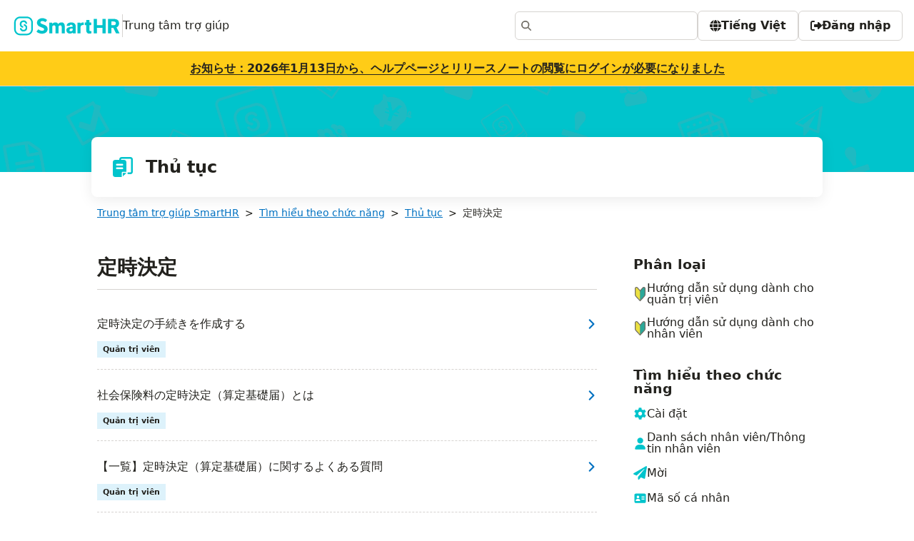

--- FILE ---
content_type: text/html; charset=utf-8
request_url: https://support.smarthr.jp/vi/help/sections/360004795034/
body_size: 25566
content:
<!DOCTYPE html><html lang="vi"><head><meta charSet="utf-8" data-next-head=""/><meta name="viewport" content="width=device-width" data-next-head=""/><meta http-equiv="x-ua-compatible" content="ie=edge" data-next-head=""/><meta name="twitter:creator" content="@smarthr" data-next-head=""/><meta name="twitter:card" content="summary" data-next-head=""/><meta name="format-detection" content="address=no,email=no,telephone=no" data-next-head=""/><meta name="google-site-verification" content="6PJz1qwdfGSgdptnn1jE-SCVUF-4AAZhBFwC3hrE3Qw" data-next-head=""/><title data-next-head="">定時決定｜ヘルプセンター｜SmartHR</title><meta name="twitter:description" content="SmartHRの使い方を確認できます。まずは検索してみてください。" data-next-head=""/><meta name="twitter:title" content="Thủ tục｜ヘルプセンター｜SmartHR" data-next-head=""/><meta property="og:image" content="https://support.smarthr.jp/api/og/?directory=help&amp;text=%E5%AE%9A%E6%99%82%E6%B1%BA%E5%AE%9A" data-next-head=""/><meta name="description" content="SmartHRの使い方を確認できます。まずは検索してみてください。" data-next-head=""/><link rel="preload" href="/_next/static/css/4bd8d8fbe5c30fdb.css" as="style"/><link rel="stylesheet" href="/_next/static/css/4bd8d8fbe5c30fdb.css" data-n-g=""/><noscript data-n-css=""></noscript><script defer="" noModule="" src="/_next/static/chunks/polyfills-42372ed130431b0a.js"></script><script src="/_next/static/chunks/webpack-0446e42ec18a6792.js" defer=""></script><script src="/_next/static/chunks/framework-6c503a0692b92011.js" defer=""></script><script src="/_next/static/chunks/main-39ec133817a93245.js" defer=""></script><script src="/_next/static/chunks/pages/_app-647f8dd53e3596ac.js" defer=""></script><script src="/_next/static/chunks/924-827c834779c33f06.js" defer=""></script><script src="/_next/static/chunks/335-7f25bcf7d6c3ff39.js" defer=""></script><script src="/_next/static/chunks/144-fbb15f44756f533d.js" defer=""></script><script src="/_next/static/chunks/196-4796ecb1a2521e27.js" defer=""></script><script src="/_next/static/chunks/393-19f557dc9c522bf9.js" defer=""></script><script src="/_next/static/chunks/176-66e2ffba2588e8c1.js" defer=""></script><script src="/_next/static/chunks/pages/help/sections/%5Bid%5D-9bac18b928410043.js" defer=""></script><script src="/_next/static/n7jVGGrlAnvopQo53LbGl/_buildManifest.js" defer=""></script><script src="/_next/static/n7jVGGrlAnvopQo53LbGl/_ssgManifest.js" defer=""></script><style data-styled="" data-styled-version="6.1.19">.jLlYgJ{line-height:1.5;}/*!sc*/
data-styled.g1[id="sc-54277335-0"]{content:"jLlYgJ,"}/*!sc*/
*{box-sizing:border-box;}/*!sc*/
html{height:100%;}/*!sc*/
body{height:100%;margin:0;font-family:system-ui,sans-serif;font-size:1rem;line-height:1;color:#23221e;background-color:#fff;text-spacing-trim:space-all;}/*!sc*/
a{color:inherit;text-decoration:none;}/*!sc*/
h1,h2,h3,h4,h5,h6{margin:0;font:inherit;}/*!sc*/
p{margin:0;}/*!sc*/
ul,ol{padding-left:0;margin-top:0;margin-bottom:0;list-style:none;}/*!sc*/
fieldset{padding:0;margin-right:0;margin-left:0;border-style:none;}/*!sc*/
figure{margin:0;}/*!sc*/
legend{padding:0;}/*!sc*/
data-styled.g2[id="sc-global-bptIvh1"]{content:"sc-global-bptIvh1,"}/*!sc*/
.dXZtNB{padding:6px 8px;font-size:11px;font-weight:bold;white-space:nowrap;}/*!sc*/
data-styled.g6[id="sc-d0dfa5f5-0"]{content:"dXZtNB,"}/*!sc*/
.jBxUGD{background:#ddf2fb;}/*!sc*/
data-styled.g9[id="sc-9f503fd-0"]{content:"jBxUGD,"}/*!sc*/
.jLDmdi{display:flex;justify-content:center;min-height:191px;padding-top:32px;padding-right:24px;padding-left:24px;margin-top:auto;background-color:#f8f7f6;}/*!sc*/
data-styled.g29[id="sc-1bc38a32-0"]{content:"jLDmdi,"}/*!sc*/
.hpwmpW{width:100%;max-width:1008px;}/*!sc*/
data-styled.g30[id="sc-1bc38a32-1"]{content:"hpwmpW,"}/*!sc*/
.isiTy{height:fit-content;font-size:1rem;color:#23221e;box-shadow:none;}/*!sc*/
data-styled.g31[id="sc-1bc38a32-2"]{content:"isiTy,"}/*!sc*/
.fByjKl{margin-left:-5px;}/*!sc*/
data-styled.g32[id="sc-1bc38a32-3"]{content:"fByjKl,"}/*!sc*/
.czWpIV{width:100%;max-width:1008px;font-size:0.8571428571428571rem;}/*!sc*/
.czWpIV a{color:#0071c1;text-decoration:underline;}/*!sc*/
.czWpIV a:focus,.czWpIV a:hover{opacity:.7;}/*!sc*/
.czWpIV li:not(:first-child)::before{margin:0 8px;content:'>';}/*!sc*/
data-styled.g34[id="sc-ecc64724-0"]{content:"czWpIV,"}/*!sc*/
.dkoeUM{padding-bottom:16px;border:dashed #d6d3d0;border-width:0 0 1px;}/*!sc*/
data-styled.g36[id="sc-bdaecc5a-0"]{content:"dkoeUM,"}/*!sc*/
.ijfFLO{display:flex;align-items:center;justify-content:space-between;}/*!sc*/
.ijfFLO:hover{text-decoration:underline;}/*!sc*/
data-styled.g37[id="sc-bdaecc5a-1"]{content:"ijfFLO,"}/*!sc*/
.kzavNK{min-width:11px;height:18px;margin-left:12px;color:#0071c1;}/*!sc*/
data-styled.g38[id="sc-bdaecc5a-2"]{content:"kzavNK,"}/*!sc*/
.lvkuA{width:100%;max-width:700px;}/*!sc*/
data-styled.g39[id="sc-e0c9d669-0"]{content:"lvkuA,"}/*!sc*/
.KTqhc{padding-bottom:16px;margin-bottom:36px;font-size:1.75rem;font-weight:bold;border:solid #d6d3d0;border-width:0 0 1px;}/*!sc*/
data-styled.g40[id="sc-e0c9d669-1"]{content:"KTqhc,"}/*!sc*/
.jiwXlo{width:100%;max-width:1008px;}/*!sc*/
data-styled.g41[id="sc-e82f015a-0"]{content:"jiwXlo,"}/*!sc*/
.cQUVag{width:256px;}/*!sc*/
.cQUVag a:hover{text-decoration:underline;}/*!sc*/
data-styled.g42[id="sc-2a81f0aa-0"]{content:"cQUVag,"}/*!sc*/
.kMLTaY{margin-bottom:16px;font-size:1.2rem;font-weight:bold;}/*!sc*/
data-styled.g43[id="sc-2a81f0aa-1"]{content:"kMLTaY,"}/*!sc*/
.cZHYCv{display:flex;font-size:1.2rem;}/*!sc*/
data-styled.g44[id="sc-2a81f0aa-2"]{content:"cZHYCv,"}/*!sc*/
.bUoClJ{display:flex;gap:8px;align-items:center;}/*!sc*/
.bUoClJ>*:first-child{flex-shrink:0;}/*!sc*/
data-styled.g45[id="sc-2a81f0aa-3"]{content:"bUoClJ,"}/*!sc*/
.isPYfG{max-width:380px;padding:8px 0;overflow:hidden;}/*!sc*/
data-styled.g91[id="sc-2a46699c-0"]{content:"isPYfG,"}/*!sc*/
.iixaYS.iixaYS.iixaYS{flex-wrap:nowrap;}/*!sc*/
data-styled.g140[id="sc-227890ac-0"]{content:"iixaYS,"}/*!sc*/
.gPMDLb{flex-wrap:nowrap;}/*!sc*/
data-styled.g141[id="sc-227890ac-1"]{content:"gPMDLb,"}/*!sc*/
.fHnVpw{display:flex;align-items:center;justify-content:space-between;height:72px;padding:16px;background-color:#fff;}/*!sc*/
data-styled.g142[id="sc-227890ac-2"]{content:"fHnVpw,"}/*!sc*/
.fVLOBY{width:1px;height:32px;border-color:#d6d3d0;border-style:solid;border-width:0 1px 0 0;}/*!sc*/
data-styled.g143[id="sc-227890ac-3"]{content:"fVLOBY,"}/*!sc*/
.kUcWcb{font-weight:700;color:#23221e;}/*!sc*/
.kUcWcb:focus,.kUcWcb:hover{opacity:.7;}/*!sc*/
data-styled.g144[id="sc-227890ac-4"]{content:"kUcWcb,"}/*!sc*/
.kcAXvw{display:flex;align-items:center;justify-content:center;width:100%;padding:16px 24px;background-color:#ffcc17;border-bottom:1px solid #d6d3d0;}/*!sc*/
data-styled.g145[id="sc-227890ac-5"]{content:"kcAXvw,"}/*!sc*/
.dWvjFp{padding-bottom:112px;}/*!sc*/
data-styled.g146[id="sc-ea031681-0"]{content:"dWvjFp,"}/*!sc*/
.bHHDgl{display:flex;flex-direction:column;min-height:100vh;}/*!sc*/
data-styled.g148[id="sc-ea031681-2"]{content:"bHHDgl,"}/*!sc*/
.jLDoPY{margin-bottom:16px;font-size:1.5rem;color:#fff;}/*!sc*/
@media screen and (max-width:599px){.jLDoPY{row-gap:0;}}/*!sc*/
data-styled.g156[id="sc-d4c41e57-0"]{content:"jLDoPY,"}/*!sc*/
.elHljj{width:100%;max-width:1024px;min-height:84px;margin:-49px 16px 0;}/*!sc*/
data-styled.g157[id="sc-d4c41e57-1"]{content:"elHljj,"}/*!sc*/
.iledwq{position:relative;display:flex;align-items:center;padding:24px 28px;font-weight:bold;line-height:1.5;color:#23221e;background-color:#fff;border-radius:8px;box-shadow:0 4px 20px rgba(0, 0, 0, 0.08);}/*!sc*/
data-styled.g158[id="sc-d4c41e57-2"]{content:"iledwq,"}/*!sc*/
.kxmcnf{position:relative;width:100%;height:120px;background-color:#00c4cc;}/*!sc*/
data-styled.g159[id="sc-d4c41e57-3"]{content:"kxmcnf,"}/*!sc*/
.kPVIPg{position:absolute;inset:0;box-sizing:border-box;display:block;width:0;min-width:100%;max-width:100%;height:0;min-height:100%;max-height:100%;padding:0;margin:auto;object-fit:cover;border:none;}/*!sc*/
data-styled.g160[id="sc-d4c41e57-4"]{content:"kPVIPg,"}/*!sc*/
.deVoQc{display:flex;height:32px;margin-right:16px;font-size:2rem;}/*!sc*/
data-styled.g161[id="sc-d4c41e57-5"]{content:"deVoQc,"}/*!sc*/
.gLBfeH{padding:0 16px;}/*!sc*/
data-styled.g163[id="sc-a4db928d-0"]{content:"gLBfeH,"}/*!sc*/
</style></head><body><link rel="preload" as="image" href="/hero.png"/><div id="__next"><div class="sc-ea031681-2 bHHDgl"><header class="sc-227890ac-2 fHnVpw"><a href="/vi/"><div class="shr-flex-wrap [&amp;:empty]:shr-gap-0 shr-flex shr-gap-y-0.75 shr-gap-x-0.75 shr-items-center sc-227890ac-1 gPMDLb"><svg xmlns="http://www.w3.org/2000/svg" width="155" height="28" viewBox="0 0 100 19" role="img" aria-label="SmartHR"><path fill="#00c4cc" fill-rule="evenodd" d="M65.924 6.442a3.5 3.5 0 0 0-.6-.047c-.487 0-.867.047-1.305.297-.397.227-.71.48-.968.948l-.068-.767a.31.31 0 0 0-.31-.288h-2.18a.31.31 0 0 0-.311.311v9.642a.31.31 0 0 0 .311.311h2.337a.31.31 0 0 0 .311-.311v-5.81c0-.485.334-1.092.716-1.37.348-.254.738-.43 1.266-.476a4 4 0 0 1 .688.026.31.31 0 0 0 .34-.306l.03-1.847a.314.314 0 0 0-.26-.312zm7.065 8.15-.453.02q-.57 0-.806-.218c-.236-.218-.237-.42-.237-.825V8.91h1.406a.31.31 0 0 0 .311-.311v-1.89a.31.31 0 0 0-.311-.311h-1.406v-2.04a.31.31 0 0 0-.311-.311h-2.337a.31.31 0 0 0-.311.311v2.04H67.44a.31.31 0 0 0-.311.311v1.89a.31.31 0 0 0 .311.311h1.093v5.018q0 1.613.792 2.362c.792.749 1.29.75 2.28.75q.817 0 1.507-.197a.31.31 0 0 0 .22-.3V14.9a.313.313 0 0 0-.344-.31zm-18.127-.033q-.46.26-1.067.26-.54 0-.868-.29c-.328-.29-.327-.444-.327-.754q0-.664.455-1.096c.455-.432.77-.432 1.404-.432h1.063v1.68q-.2.37-.66.63zm1.613-7.75q-.945-.413-2.168-.413-1.32 0-2.33.436c-1.01.436-1.192.7-1.556 1.195a2.8 2.8 0 0 0-.526 1.346.31.31 0 0 0 .31.343h2.342a.31.31 0 0 0 .3-.264.98.98 0 0 1 .325-.595q.346-.3.972-.3.702 0 1.04.384c.338.384.337.615.337 1.077v.56h-1.1q-2.371 0-3.572.878c-1.201.878-1.2 1.418-1.2 2.5q0 .882.465 1.59c.465.708.73.838 1.262 1.1a3.9 3.9 0 0 0 1.755.393q1.613 0 2.542-1.1v.6a.31.31 0 0 0 .311.311h2.204a.31.31 0 0 0 .311-.311l.001-6.5c0-.8-.18-1.457-.536-2.002s-.85-.953-1.48-1.228zm39.62 1.786q-.531.47-1.546.47h-2.2V5.508h2.2q1.025 0 1.55.47c.525.47.526.753.526 1.316q0 .828-.53 1.3zm3.87 7.803-2.7-5.287c.8-.36 1.395-.85 1.812-1.47s.626-1.43.626-2.43q0-1.348-.62-2.282c-.62-.934-1.01-1.094-1.784-1.413s-1.693-.48-2.756-.48H89.57a.31.31 0 0 0-.311.311v13.19a.31.31 0 0 0 .311.311h2.46a.31.31 0 0 0 .311-.311v-4.955h1.903l2.564 5.096a.31.31 0 0 0 .278.171h2.6a.31.31 0 0 0 .277-.453zM86.707 3.02h-2.454a.31.31 0 0 0-.312.312v5.732H78.7V3.332a.31.31 0 0 0-.312-.312h-2.463a.31.31 0 0 0-.312.312v13.205c0 .172.14.312.312.312h2.463c.172 0 .312-.14.312-.312v-4.994h5.243v4.994c0 .172.14.312.312.312h2.454c.172 0 .312-.14.312-.312V3.332a.31.31 0 0 0-.312-.312zm-78.98 8.34q.122.042.245.042a.744.744 0 0 0 .245-1.447 2.06 2.06 0 0 1 .678-4.005 2.06 2.06 0 0 1 1.946 1.383.744.744 0 0 0 1.404-.488A3.55 3.55 0 0 0 5.349 8.01a3.55 3.55 0 0 0 2.378 3.349zM44.89 6.395q-1.005 0-1.774.403a3.44 3.44 0 0 0-1.271 1.153q-.37-.787-1.053-1.172c-.683-.385-1-.384-1.632-.384q-.939 0-1.68.35a3.45 3.45 0 0 0-1.252 1.006l-.072-.88a.31.31 0 0 0-.31-.286h-2.18a.31.31 0 0 0-.311.311v9.642a.31.31 0 0 0 .311.311h2.337a.31.31 0 0 0 .311-.311v-6.42q.247-.426.636-.66c.389-.234.563-.232.91-.232q.474 0 .778.128c.304.128.357.245.465.48s.16.563.16.986v5.72a.31.31 0 0 0 .311.311h2.337a.31.31 0 0 0 .311-.311v-6.31q.227-.474.617-.74c.39-.266.572-.266.94-.266q.474 0 .773.128c.299.128.353.244.46.475s.16.555.16.972v5.738a.31.31 0 0 0 .311.311h2.347a.31.31 0 0 0 .311-.311V10.36q0-2.106-.85-3.036c-.85-.93-1.368-.93-2.405-.93zm-28.6 6.533a4.21 4.21 0 0 1-4.208 4.209h-6.4a4.21 4.21 0 0 1-4.209-4.209v-6.4a4.21 4.21 0 0 1 4.22-4.208h6.4a4.21 4.21 0 0 1 4.208 4.208v6.4zm-.183-10.425a5.7 5.7 0 0 0-1.809-1.219 5.7 5.7 0 0 0-2.217-.448h-6.4a5.7 5.7 0 0 0-2.217.448 5.7 5.7 0 0 0-1.809 1.219 5.7 5.7 0 0 0-1.22 1.81A5.7 5.7 0 0 0 0 6.529v6.4a5.7 5.7 0 0 0 .448 2.217 5.7 5.7 0 0 0 1.22 1.809 5.7 5.7 0 0 0 1.809 1.219 5.7 5.7 0 0 0 2.217.448h6.4a5.7 5.7 0 0 0 2.217-.448 5.7 5.7 0 0 0 1.809-1.219 5.7 5.7 0 0 0 1.22-1.81 5.7 5.7 0 0 0 .448-2.217v-6.4a5.7 5.7 0 0 0-.448-2.217 5.7 5.7 0 0 0-1.22-1.81zm-6.06 5.594a.744.744 0 0 0-.49 1.404 2.06 2.06 0 0 1-.678 4.005 2.06 2.06 0 0 1-1.946-1.383.744.744 0 0 0-1.404.488 3.55 3.55 0 0 0 6.896-1.165 3.55 3.55 0 0 0-2.378-3.349m18.992.743-2.016-.8c-1.193-.467-2.055-.805-2.055-1.632s.687-1.314 1.84-1.314c.97 0 1.802.272 2.72.9a.31.31 0 0 0 .416-.065l1.237-1.557a.315.315 0 0 0-.043-.433c-1.157-1.006-2.746-1.598-4.33-1.598-2.928 0-5.136 1.832-5.136 4.262 0 2.457 2.003 3.52 2.864 3.86l2.096.882c1.12.468 1.86.778 1.86 1.63 0 .513-.26 1.373-1.994 1.373-1.014 0-2.236-.47-3.267-1.247a.307.307 0 0 0-.424.046l-1.443 1.757a.31.31 0 0 0 .038.434c1.38 1.136 3.186 1.782 5.02 1.782 3.716 0 5.408-2.3 5.408-4.417 0-1.87-.886-3.097-2.787-3.86z"></path></svg><span class="sc-227890ac-3 fVLOBY"></span>Trung tâm trợ giúp</div></a><div class="shr-flex-wrap [&amp;:empty]:shr-gap-0 shr-flex shr-gap-y-1.5 shr-gap-x-1.5 shr-items-center sc-227890ac-0 iixaYS"><div class="smarthr-ui-Dropdown shr-inline-block"><button aria-label="アカウントメニュー" type="button" class="aria-disabled:shr-cursor-not-allowed aria-disabled:shr-bg-clip-padding aria-disabled:forced-colors:shr-border-[GrayText] aria-disabled:forced-colors:shr-text-[GrayText] [&amp;_.smarthr-ui-Icon]:forced-colors:aria-disabled:shr-fill-[GrayText] shr-box-border shr-cursor-pointer shr-inline-flex shr-justify-center shr-items-center shr-gap-0.5 shr-text-center shr-whitespace-nowrap shr-rounded-m shr-border-shorthand shr-font-inherit shr-font-bold shr-leading-none focus-visible:shr-focus-indicator contrast-more:shr-border-high-contrast [&amp;_.smarthr-ui-Icon]:shr-block [&amp;_svg]:shr-block shr-text-base shr-px-1 shr-py-0.75 shr-border-default shr-bg-white shr-text-black focus-visible:shr-border-darken focus-visible:shr-bg-white-darken focus-visible:contrast-more:shr-border-high-contrast hover:shr-border-darken hover:shr-bg-white-darken hover:contrast-more:shr-border-high-contrast aria-disabled:shr-border-disabled aria-disabled:shr-bg-white-darken aria-disabled:shr-text-disabled smarthr-ui-Button"><span class="smarthr-ui-Button-body shr-min-w-0"><span class="smarthr-ui-Icon-extended smarthr-ui-Icon-withAlt shr-leading-[0]"><span class="smarthr-ui-VisuallyHiddenText shr-absolute shr-h-px shr-w-px shr-overflow-hidden shr-whitespace-nowrap shr-border-0 shr-p-0 [clip-path:inset(100%)] [clip:rect(0_0_0_0)]">Menu tài khoản</span><svg stroke="currentColor" fill="currentColor" stroke-width="0" viewBox="0 0 448 512" width="1em" height="1em" class="smarthr-ui-Icon group-[]/iconWrapper:shr-shrink-0 group-[]/iconWrapper:shr-translate-y-[0.125em] forced-colors:shr-fill-[CanvasText]" role="img" aria-hidden="true" focusable="false" xmlns="http://www.w3.org/2000/svg"><path d="M224 256A128 128 0 1 0 224 0a128 128 0 1 0 0 256zm-45.7 48C79.8 304 0 383.8 0 482.3C0 498.7 13.3 512 29.7 512l388.6 0c16.4 0 29.7-13.3 29.7-29.7C448 383.8 368.2 304 269.7 304l-91.4 0z"></path></svg></span></span></button></div></div></header><div class="sc-227890ac-5 kcAXvw"><a class="shr-text-link shr-no-underline shr-shadow-underline forced-colors:shr-underline [&amp;:not([href])]:shr-shadow-none [&amp;:not([href])]:forced-colors:shr-no-underline [.smarthr-ui-Th_&amp;]:shr-text-link-darken sc-227890ac-4 kUcWcb" href="https://support.smarthr.jp/ja/info/service/pgg-9etfwy/">お知らせ：2026年1月13日から、ヘルプページとリリースノートの閲覧にログインが必要になりました</a></div><div class="sc-ea031681-0 dWvjFp"><div class="shr-flex-wrap [&amp;:empty]:shr-gap-0 shr-flex shr-gap-y-0.5 shr-gap-x-0.5 shr-justify-center sc-d4c41e57-0 jLDoPY"><div class="sc-d4c41e57-3 kxmcnf"><img src="/hero.png" alt="background" class="sc-d4c41e57-4 kPVIPg"/></div><div class="sc-d4c41e57-1 elHljj"><h1 class="sc-d4c41e57-2 iledwq"><div class="sc-d4c41e57-5 deVoQc"><svg xmlns="http://www.w3.org/2000/svg" fill="currentColor" viewBox="0 0 128 128" stroke="currentColor" stroke-width="0" width="1em" height="1em" color="#00c4cc" class="smarthr-ui-Icon group-[]/iconWrapper:shr-shrink-0 group-[]/iconWrapper:shr-translate-y-[0.125em] forced-colors:shr-fill-[CanvasText]" role="img" aria-hidden="true" focusable="false"><path d="M107.06 8.04h-50c-7.17 0-13 5.83-13 13V24H21c-7.17 0-13 5.83-13 13v70c0 7.17 5.83 13 13 13h37V96.18c0-2.76 2.24-5 5-5h21V37c0-7.17-5.83-13-13-13H54.06v-2.96c0-1.65 1.35-3 3-3h50c1.65 0 3 1.35 3 3V91c0 1.65-1.34 3-3 3H95.01c-2.76 0-5 2.24-5 5s2.24 5 5 5h12.06c7.16 0 12.99-5.84 12.99-13V21.04c0-7.17-5.84-13-13-13M61 76.06H31c-2.76 0-5-2.24-5-5s2.24-5 5-5h30c2.76 0 5 2.24 5 5s-2.24 5-5 5m5-25c0 2.76-2.24 5-5 5H31c-2.76 0-5-2.24-5-5s2.24-5 5-5h30c2.76 0 5 2.24 5 5"></path><path d="m64 116.86 20-19.67v-.01H64z"></path></svg></div>Thủ tục</h1></div></div><div class="shr-flex-col shr-justify-start [&amp;_&gt;_*]:shr-my-0 shr-flex shr-space-y-3.5 shr-items-center sc-a4db928d-0 gLBfeH"><div class="sc-ecc64724-0 czWpIV"><script type="application/ld+json">{"@context":"https://schema.org","@type":"BreadcrumbList","itemListElement":[{"@type":"ListItem","position":1,"name":"Tìm hiểu theo chức năng","item":"/help/sections/360002173554"},{"@type":"ListItem","position":2,"name":"Thủ tục","item":"/help/sections/360005254973"}]}</script><ol class="shr-flex-wrap [&amp;:empty]:shr-gap-0 shr-flex shr-gap-y-0.5 shr-gap-x-0"><li><a href="/vi/">Trung tâm trợ giúp SmartHR</a></li><li><a href="/vi/help/sections/360002173554/">Tìm hiểu theo chức năng</a></li><li><a href="/vi/help/sections/360005254973/">Thủ tục</a></li><li aria-current="page" class="sc-ecc64724-1">定時決定</li></ol></div><div class="sc-e82f015a-0 jiwXlo"><div class="shr-flex shr-flex-wrap empty:shr-gap-0 shr-items-stretch shr-gap-y-0 shr-gap-x-3.5"><main class="shr-grow-[999] shr-basis-0 " style="min-width:55%"><span class="shr-flex-col shr-justify-start [&amp;_&gt;_*]:shr-my-0 shr-flex shr-space-y-3.5"><section class="sc-e0c9d669-0 lvkuA"><h2 class="sc-e0c9d669-1 KTqhc">定時決定</h2><div class="shr-flex-col shr-justify-start [&amp;_&gt;_*]:shr-my-0 shr-flex shr-space-y-2"><ul class="shr-flex-col shr-justify-start [&amp;_&gt;_*]:shr-my-0 shr-flex shr-space-y-1.5"><li><div class="shr-flex-col shr-justify-start [&amp;_&gt;_*]:shr-my-0 shr-flex shr-space-y-0.75 sc-bdaecc5a-0 dkoeUM"><a class="sc-bdaecc5a-1 ijfFLO" href="/vi/help/articles/360026265793/"><span class="sc-54277335-0 jLlYgJ">定時決定の手続きを作成する</span><svg stroke="currentColor" fill="currentColor" stroke-width="0" viewBox="0 0 320 512" width="1em" height="1em" class="smarthr-ui-Icon group-[]/iconWrapper:shr-shrink-0 group-[]/iconWrapper:shr-translate-y-[0.125em] forced-colors:shr-fill-[CanvasText] sc-bdaecc5a-2 kzavNK" role="img" aria-label="詳細" focusable="false" xmlns="http://www.w3.org/2000/svg"><path d="M278.6 233.4c12.5 12.5 12.5 32.8 0 45.3l-160 160c-12.5 12.5-32.8 12.5-45.3 0s-12.5-32.8 0-45.3L210.7 256 73.4 118.6c-12.5-12.5-12.5-32.8 0-45.3s32.8-12.5 45.3 0l160 160z"></path></svg></a><div class="shr-flex-wrap [&amp;:empty]:shr-gap-0 shr-flex shr-gap-y-0.5 shr-gap-x-0.5 shr-items-center"><span class="sc-d0dfa5f5-0 sc-9f503fd-0 dXZtNB jBxUGD">Quản trị viên</span></div></div></li><li><div class="shr-flex-col shr-justify-start [&amp;_&gt;_*]:shr-my-0 shr-flex shr-space-y-0.75 sc-bdaecc5a-0 dkoeUM"><a class="sc-bdaecc5a-1 ijfFLO" href="/vi/help/articles/360026265013/"><span class="sc-54277335-0 jLlYgJ">社会保険料の定時決定（算定基礎届）とは</span><svg stroke="currentColor" fill="currentColor" stroke-width="0" viewBox="0 0 320 512" width="1em" height="1em" class="smarthr-ui-Icon group-[]/iconWrapper:shr-shrink-0 group-[]/iconWrapper:shr-translate-y-[0.125em] forced-colors:shr-fill-[CanvasText] sc-bdaecc5a-2 kzavNK" role="img" aria-label="詳細" focusable="false" xmlns="http://www.w3.org/2000/svg"><path d="M278.6 233.4c12.5 12.5 12.5 32.8 0 45.3l-160 160c-12.5 12.5-32.8 12.5-45.3 0s-12.5-32.8 0-45.3L210.7 256 73.4 118.6c-12.5-12.5-12.5-32.8 0-45.3s32.8-12.5 45.3 0l160 160z"></path></svg></a><div class="shr-flex-wrap [&amp;:empty]:shr-gap-0 shr-flex shr-gap-y-0.5 shr-gap-x-0.5 shr-items-center"><span class="sc-d0dfa5f5-0 sc-9f503fd-0 dXZtNB jBxUGD">Quản trị viên</span></div></div></li><li><div class="shr-flex-col shr-justify-start [&amp;_&gt;_*]:shr-my-0 shr-flex shr-space-y-0.75 sc-bdaecc5a-0 dkoeUM"><a class="sc-bdaecc5a-1 ijfFLO" href="/vi/help/articles/360026105914/"><span class="sc-54277335-0 jLlYgJ">【一覧】定時決定（算定基礎届）に関するよくある質問</span><svg stroke="currentColor" fill="currentColor" stroke-width="0" viewBox="0 0 320 512" width="1em" height="1em" class="smarthr-ui-Icon group-[]/iconWrapper:shr-shrink-0 group-[]/iconWrapper:shr-translate-y-[0.125em] forced-colors:shr-fill-[CanvasText] sc-bdaecc5a-2 kzavNK" role="img" aria-label="詳細" focusable="false" xmlns="http://www.w3.org/2000/svg"><path d="M278.6 233.4c12.5 12.5 12.5 32.8 0 45.3l-160 160c-12.5 12.5-32.8 12.5-45.3 0s-12.5-32.8 0-45.3L210.7 256 73.4 118.6c-12.5-12.5-12.5-32.8 0-45.3s32.8-12.5 45.3 0l160 160z"></path></svg></a><div class="shr-flex-wrap [&amp;:empty]:shr-gap-0 shr-flex shr-gap-y-0.5 shr-gap-x-0.5 shr-items-center"><span class="sc-d0dfa5f5-0 sc-9f503fd-0 dXZtNB jBxUGD">Quản trị viên</span></div></div></li><li><div class="shr-flex-col shr-justify-start [&amp;_&gt;_*]:shr-my-0 shr-flex shr-space-y-0.75 sc-bdaecc5a-0 dkoeUM"><a class="sc-bdaecc5a-1 ijfFLO" href="/vi/help/articles/360026264533/"><span class="sc-54277335-0 jLlYgJ">【用語集】定時決定（算定基礎届）</span><svg stroke="currentColor" fill="currentColor" stroke-width="0" viewBox="0 0 320 512" width="1em" height="1em" class="smarthr-ui-Icon group-[]/iconWrapper:shr-shrink-0 group-[]/iconWrapper:shr-translate-y-[0.125em] forced-colors:shr-fill-[CanvasText] sc-bdaecc5a-2 kzavNK" role="img" aria-label="詳細" focusable="false" xmlns="http://www.w3.org/2000/svg"><path d="M278.6 233.4c12.5 12.5 12.5 32.8 0 45.3l-160 160c-12.5 12.5-32.8 12.5-45.3 0s-12.5-32.8 0-45.3L210.7 256 73.4 118.6c-12.5-12.5-12.5-32.8 0-45.3s32.8-12.5 45.3 0l160 160z"></path></svg></a><div class="shr-flex-wrap [&amp;:empty]:shr-gap-0 shr-flex shr-gap-y-0.5 shr-gap-x-0.5 shr-items-center"><span class="sc-d0dfa5f5-0 sc-9f503fd-0 dXZtNB jBxUGD">Quản trị viên</span></div></div></li></ul></div></section></span></main><span class="shr-grow "><nav class="sc-2a81f0aa-0 cQUVag"><h2 leading="TIGHT" weight="normal" class="smarthr-ui-VisuallyHiddenText shr-absolute shr-h-px shr-w-px shr-overflow-hidden shr-whitespace-nowrap shr-border-0 shr-p-0 [clip-path:inset(100%)] [clip:rect(0_0_0_0)] smarthr-ui-Heading">ナビゲーションメニュー</h2><div class="shr-flex-col shr-justify-start [&amp;_&gt;_*]:shr-my-0 shr-flex shr-space-y-2.5"><section><h3 class="sc-2a81f0aa-1 kMLTaY">Phân loại</h3><ul class="shr-flex-col shr-justify-start [&amp;_&gt;_*]:shr-my-0 shr-flex shr-space-y-1"><li><a href="/vi/help/sections/360005217334/"><span class="sc-2a81f0aa-3 bUoClJ"><div class="sc-2a81f0aa-2 cZHYCv"><svg xmlns="http://www.w3.org/2000/svg" fill="currentColor" viewBox="0 0 128 128" stroke="currentColor" stroke-width="0" width="1em" height="1em" color="#00c4cc" class="smarthr-ui-Icon group-[]/iconWrapper:shr-shrink-0 group-[]/iconWrapper:shr-translate-y-[0.125em] forced-colors:shr-fill-[CanvasText]" role="img" aria-hidden="true" focusable="false"><path fill="#706d65" d="M114.212 53.082c-.132-13.707-.331-34.42-.331-37.385 0-4.586 0-12.262-10.626-15.092A18 18 0 0 0 98.628 0c-7.095 0-11.82 4.225-12.336 4.708a8 8 0 0 0-.41.414c-.142.156-15.315 16.686-21.209 22.957q-.462.492-.907.985-.446-.493-.908-.985C56.906 21.745 41.801 5.29 41.651 5.125a7 7 0 0 0-.413-.417C40.723 4.225 36.003 0 28.903 0c-1.561 0-3.118.204-4.627.605-10.625 2.83-10.625 10.506-10.625 15.092 0 2.964-.2 23.678-.332 37.384a7617 7617 0 0 0-.152 16.406c0 3.388 2.586 11.246 9.71 19.01 5.239 5.712 26.71 27.498 33.135 34.008q.052.06.105.114c1.639 1.665 3.14 3.191 4.433 4.502.46.467 1.133.735 1.846.735h2.74c.76 0 1.484-.317 1.94-.85l3.02-3.067c.041-.037.085-.079.147-.141 2.912-2.948 28.613-28.98 34.412-35.301 7.123-7.764 9.709-15.622 9.709-19.01 0-.618-.055-6.342-.152-16.406"></path><path fill="#ebe041" d="M63.768 119.13V47.571c0-4.563-1.45-8.504-7.493-14.934-6.042-6.43-21.27-23.023-21.27-23.023S31.46 6.296 26.787 7.54c-4.674 1.245-4.674 3.457-4.674 8.159s-.483 52.13-.483 53.79 1.934 8.02 7.896 14.519 34.242 35.122 34.242 35.122"></path><path fill="#2ba899" d="M63.766 119.13V47.571c0-4.563 1.45-8.504 7.492-14.934C77.302 26.207 92.53 9.614 92.53 9.614s3.545-3.318 8.218-2.074 4.673 3.457 4.673 8.159.484 52.13.484 53.79-1.934 8.02-7.896 14.519c-5.963 6.499-34.242 35.122-34.242 35.122"></path></svg></div>Hướng dẫn sử dụng dành cho quản trị viên</span></a></li><li><a href="/vi/help/sections/360005217354/"><span class="sc-2a81f0aa-3 bUoClJ"><div class="sc-2a81f0aa-2 cZHYCv"><svg xmlns="http://www.w3.org/2000/svg" fill="currentColor" viewBox="0 0 128 128" stroke="currentColor" stroke-width="0" width="1em" height="1em" color="#00c4cc" class="smarthr-ui-Icon group-[]/iconWrapper:shr-shrink-0 group-[]/iconWrapper:shr-translate-y-[0.125em] forced-colors:shr-fill-[CanvasText]" role="img" aria-hidden="true" focusable="false"><path fill="#706d65" d="M114.212 53.082c-.132-13.707-.331-34.42-.331-37.385 0-4.586 0-12.262-10.626-15.092A18 18 0 0 0 98.628 0c-7.095 0-11.82 4.225-12.336 4.708a8 8 0 0 0-.41.414c-.142.156-15.315 16.686-21.209 22.957q-.462.492-.907.985-.446-.493-.908-.985C56.906 21.745 41.801 5.29 41.651 5.125a7 7 0 0 0-.413-.417C40.723 4.225 36.003 0 28.903 0c-1.561 0-3.118.204-4.627.605-10.625 2.83-10.625 10.506-10.625 15.092 0 2.964-.2 23.678-.332 37.384a7617 7617 0 0 0-.152 16.406c0 3.388 2.586 11.246 9.71 19.01 5.239 5.712 26.71 27.498 33.135 34.008q.052.06.105.114c1.639 1.665 3.14 3.191 4.433 4.502.46.467 1.133.735 1.846.735h2.74c.76 0 1.484-.317 1.94-.85l3.02-3.067c.041-.037.085-.079.147-.141 2.912-2.948 28.613-28.98 34.412-35.301 7.123-7.764 9.709-15.622 9.709-19.01 0-.618-.055-6.342-.152-16.406"></path><path fill="#ebe041" d="M63.768 119.13V47.571c0-4.563-1.45-8.504-7.493-14.934-6.042-6.43-21.27-23.023-21.27-23.023S31.46 6.296 26.787 7.54c-4.674 1.245-4.674 3.457-4.674 8.159s-.483 52.13-.483 53.79 1.934 8.02 7.896 14.519 34.242 35.122 34.242 35.122"></path><path fill="#2ba899" d="M63.766 119.13V47.571c0-4.563 1.45-8.504 7.492-14.934C77.302 26.207 92.53 9.614 92.53 9.614s3.545-3.318 8.218-2.074 4.673 3.457 4.673 8.159.484 52.13.484 53.79-1.934 8.02-7.896 14.519c-5.963 6.499-34.242 35.122-34.242 35.122"></path></svg></div>Hướng dẫn sử dụng dành cho nhân viên</span></a></li></ul></section><section><h3 class="sc-2a81f0aa-1 kMLTaY">Tìm hiểu theo chức năng</h3><ul class="shr-flex-col shr-justify-start [&amp;_&gt;_*]:shr-my-0 shr-flex shr-space-y-1"><li><a href="/vi/help/sections/360005254993/"><span class="sc-2a81f0aa-3 bUoClJ"><div class="sc-2a81f0aa-2 cZHYCv"><svg xmlns="http://www.w3.org/2000/svg" fill="currentColor" viewBox="0 0 128 128" stroke="currentColor" stroke-width="0" width="1em" height="1em" color="#00c4cc" class="smarthr-ui-Icon group-[]/iconWrapper:shr-shrink-0 group-[]/iconWrapper:shr-translate-y-[0.125em] forced-colors:shr-fill-[CanvasText]" role="img" aria-hidden="true" focusable="false"><path d="m116.26 78.47-11.27-8.06c.32-2.09.49-4.23.49-6.42 0-2.58-.24-5.09-.69-7.54l10.95-7.83a4.133 4.133 0 0 0 1.18-5.44l-8.86-15.27c-1.07-1.85-3.37-2.58-5.33-1.71l-12.35 5.54c-3.72-3.1-7.97-5.58-12.61-7.26l-1.28-12.76C76.28 9.61 74.48 8 72.34 8H54.62c-2.14 0-3.94 1.61-4.15 3.74L49.19 24.5a42.3 42.3 0 0 0-13.12 7.69l-11.32-5.08a4.18 4.18 0 0 0-5.33 1.71l-8.86 15.27a4.13 4.13 0 0 0 1.18 5.44l10.35 7.4c-.39 2.3-.6 4.66-.6 7.07 0 2.81.28 5.55.81 8.2l-10.03 7.17a4.133 4.133 0 0 0-1.18 5.44l8.86 15.27c1.07 1.85 3.37 2.58 5.33 1.71l11.68-5.24c3.92 3.2 8.42 5.69 13.32 7.32l1.25 12.4c.21 2.12 2.01 3.74 4.15 3.74H73.4c2.14 0 3.94-1.61 4.15-3.74l1.33-13.18c4.58-1.8 8.76-4.38 12.39-7.58l12.01 5.39c1.95.88 4.26.14 5.33-1.71l8.86-15.27c1.04-1.85.53-4.2-1.21-5.45M64 82c-9.94 0-18-8.06-18-18s8.06-18 18-18 18 8.06 18 18-8.06 18-18 18"></path></svg></div>Cài đặt</span></a></li><li><a href="/vi/help/sections/360005255013/"><span class="sc-2a81f0aa-3 bUoClJ"><div class="sc-2a81f0aa-2 cZHYCv"><svg xmlns="http://www.w3.org/2000/svg" fill="currentColor" viewBox="0 0 128 128" stroke="currentColor" stroke-width="0" width="1em" height="1em" color="#00c4cc" class="smarthr-ui-Icon group-[]/iconWrapper:shr-shrink-0 group-[]/iconWrapper:shr-translate-y-[0.125em] forced-colors:shr-fill-[CanvasText]" role="img" aria-hidden="true" focusable="false"><path d="M64.55 64c15.47 0 28-12.54 28-28s-12.54-28-28-28-28 12.54-28 28 12.54 28 28 28m11.1 10.5H53.46c-20.93 0-37.91 16.98-37.91 37.91 0 4.19 3.4 7.58 7.58 7.58h82.85c4.19.01 7.58-3.38 7.58-7.58 0-20.93-16.98-37.91-37.91-37.91"></path></svg></div>Danh sách nhân viên/Thông tin nhân viên</span></a></li><li><a href="/vi/help/sections/8c43d156-b95f-44d7-91d0-47a102062ec0/"><span class="sc-2a81f0aa-3 bUoClJ"><div class="sc-2a81f0aa-2 cZHYCv"><svg xmlns="http://www.w3.org/2000/svg" fill="currentColor" viewBox="0 0 128 128" stroke="currentColor" stroke-width="0" width="1em" height="1em" color="#00c4cc" class="smarthr-ui-Icon group-[]/iconWrapper:shr-shrink-0 group-[]/iconWrapper:shr-translate-y-[0.125em] forced-colors:shr-fill-[CanvasText]" role="img" aria-hidden="true" focusable="false"><path fill="#00c4cc" fill-rule="evenodd" d="M119.002 1.058 3.127 67.908c-4.525 2.6-3.95 8.9.55 10.8l26.575 11.15 71.825-63.3c1.375-1.225 3.325.65 2.15 2.075l-60.225 73.375v20.125c0 5.9 7.125 8.225 10.625 3.95l15.875-19.325 31.15 13.05c3.55 1.5 7.6-.725 8.25-4.55l18-108c.85-5.05-4.575-8.7-8.9-6.2" clip-rule="evenodd"></path></svg></div>Mời</span></a></li><li><a href="/vi/help/sections/360005217374/"><span class="sc-2a81f0aa-3 bUoClJ"><div class="sc-2a81f0aa-2 cZHYCv"><svg xmlns="http://www.w3.org/2000/svg" fill="currentColor" viewBox="0 0 128 128" stroke="currentColor" stroke-width="0" width="1em" height="1em" color="#00c4cc" class="smarthr-ui-Icon group-[]/iconWrapper:shr-shrink-0 group-[]/iconWrapper:shr-translate-y-[0.125em] forced-colors:shr-fill-[CanvasText]" role="img" aria-hidden="true" focusable="false"><path d="M106 23.11H22c-6.63 0-12 5.37-12 12v60c0 6.63 5.37 12 12 12h84c6.63 0 12-5.37 12-12v-60c0-6.63-5.38-12-12-12m-63 18c6.63 0 12 5.37 12 12s-5.37 12-12 12-12-5.37-12-12 5.38-12 12-12m18 48H25c-1.66 0-3-1.35-3-3 0-8.29 6.72-15 15-15h12c8.28 0 15 6.72 15 15 0 1.65-1.35 3-3 3m42-12H79c-1.65 0-3-1.35-3-3s1.35-3 3-3h24c1.65 0 3 1.35 3 3s-1.35 3-3 3m0-12H79c-1.65 0-3-1.35-3-3s1.35-3 3-3h24c1.65 0 3 1.35 3 3s-1.35 3-3 3m0-12H79c-1.65 0-3-1.35-3-3s1.35-3 3-3h24c1.65 0 3 1.35 3 3s-1.35 3-3 3"></path></svg></div>Mã số cá nhân</span></a></li><li><a href="/vi/help/sections/360005254973/"><span class="sc-2a81f0aa-3 bUoClJ"><div class="sc-2a81f0aa-2 cZHYCv"><svg xmlns="http://www.w3.org/2000/svg" fill="currentColor" viewBox="0 0 128 128" stroke="currentColor" stroke-width="0" width="1em" height="1em" color="#00c4cc" class="smarthr-ui-Icon group-[]/iconWrapper:shr-shrink-0 group-[]/iconWrapper:shr-translate-y-[0.125em] forced-colors:shr-fill-[CanvasText]" role="img" aria-hidden="true" focusable="false"><path d="M107.06 8.04h-50c-7.17 0-13 5.83-13 13V24H21c-7.17 0-13 5.83-13 13v70c0 7.17 5.83 13 13 13h37V96.18c0-2.76 2.24-5 5-5h21V37c0-7.17-5.83-13-13-13H54.06v-2.96c0-1.65 1.35-3 3-3h50c1.65 0 3 1.35 3 3V91c0 1.65-1.34 3-3 3H95.01c-2.76 0-5 2.24-5 5s2.24 5 5 5h12.06c7.16 0 12.99-5.84 12.99-13V21.04c0-7.17-5.84-13-13-13M61 76.06H31c-2.76 0-5-2.24-5-5s2.24-5 5-5h30c2.76 0 5 2.24 5 5s-2.24 5-5 5m5-25c0 2.76-2.24 5-5 5H31c-2.76 0-5-2.24-5-5s2.24-5 5-5h30c2.76 0 5 2.24 5 5"></path><path d="m64 116.86 20-19.67v-.01H64z"></path></svg></div>Thủ tục</span></a></li><li><a href="/vi/help/sections/360008955494/"><span class="sc-2a81f0aa-3 bUoClJ"><div class="sc-2a81f0aa-2 cZHYCv"><svg xmlns="http://www.w3.org/2000/svg" fill="currentColor" viewBox="0 0 128 128" stroke="currentColor" stroke-width="0" width="1em" height="1em" color="#00c4cc" class="smarthr-ui-Icon group-[]/iconWrapper:shr-shrink-0 group-[]/iconWrapper:shr-translate-y-[0.125em] forced-colors:shr-fill-[CanvasText]" role="img" aria-hidden="true" focusable="false"><path d="M107.06 8.04h-50c-7.17 0-13 5.83-13 13V24H21c-7.17 0-13 5.83-13 13v70c0 7.17 5.83 13 13 13h37V96.18c0-2.76 2.24-5 5-5h21V37c0-7.17-5.83-13-13-13H54.06v-2.96c0-1.65 1.35-3 3-3h50c1.65 0 3 1.35 3 3V91c0 1.65-1.34 3-3 3H95.01c-2.76 0-5 2.24-5 5s2.24 5 5 5h12.06c7.16 0 12.99-5.84 12.99-13V21.04c0-7.17-5.84-13-13-13M61 76.06H31c-2.76 0-5-2.24-5-5s2.24-5 5-5h30c2.76 0 5 2.24 5 5s-2.24 5-5 5m5-25c0 2.76-2.24 5-5 5H31c-2.76 0-5-2.24-5-5s2.24-5 5-5h30c2.76 0 5 2.24 5 5"></path><path d="m64 116.86 20-19.67v-.01H64z"></path></svg></div>Tài liệu thông báo</span></a></li><li><a href="/vi/help/sections/360005255033/"><span class="sc-2a81f0aa-3 bUoClJ"><div class="sc-2a81f0aa-2 cZHYCv"><svg xmlns="http://www.w3.org/2000/svg" fill="currentColor" viewBox="0 0 128 128" stroke="currentColor" stroke-width="0" width="1em" height="1em" color="#00c4cc" class="smarthr-ui-Icon group-[]/iconWrapper:shr-shrink-0 group-[]/iconWrapper:shr-translate-y-[0.125em] forced-colors:shr-fill-[CanvasText]" role="img" aria-hidden="true" focusable="false"><path d="M112.15 46.95c-2.21 0-4 1.79-4 4s1.79 4 4 4c.91 0 1.65.74 1.65 1.66s-.74 1.66-1.65 1.66h-5.16c-1.33-22.86-20.23-41.05-43.27-41.05a43.1 43.1 0 0 0-20.61 5.25c-4.92-2.49-10.94-3.75-15.19-4.37-2.11-.31-4.14.48-5.49 2.04A6.08 6.08 0 0 0 21.01 25c.62 4.32 1.9 10.44 4.41 15.41-.75 1.42-1.42 2.89-2 4.34l-.06.13c-1.55 3.44-4.35 6.13-8.31 7.98a12.524 12.524 0 0 0-6.77 14.83l2.86 10c.65 2.78 2.28 5.2 4.61 6.81 2.79 1.94 9.21 6.4 16.87 10.53l4.61 15.82a6.075 6.075 0 0 0 5.77 4.17h9.35c2.85 0 5.25-2.05 5.73-4.91l.85-5.86c1.33.14 2.62.21 3.84.21l.54-.01c2.05.05 4.15-.11 6.24-.4l.9 6.09c.47 2.82 2.87 4.87 5.72 4.87h8.79a6.08 6.08 0 0 0 5.34-3.17c3.47-6.41 12.22-25.49 15.58-40.41.08-.33.12-.69.13-1.06.3-1.36.53-2.73.7-4.11h5.43c5.32 0 9.65-4.33 9.65-9.66s-4.32-9.65-9.64-9.65m-32.48 9.76c1.66 0 3 1.34 3 3s-1.34 3-3 3h-7.31l-2.04 3.2h9.35c1.66 0 3 1.34 3 3s-1.34 3-3 3h-9.71v7.83c0 2.76-2.24 5-5 5s-5-2.24-5-5v-7.83h-9.71c-1.66 0-3-1.34-3-3s1.34-3 3-3h9.26l-2.18-3.2h-7.08c-1.66 0-3-1.34-3-3s1.34-3 3-3h3l-6.21-9.12a5.01 5.01 0 0 1 1.32-6.95c2.28-1.56 5.39-.96 6.95 1.32l9.51 13.97 8.79-13.83a5 5 0 0 1 8.44 5.36l-5.88 9.26h3.5z"></path></svg></div>Bảng lương chi tiết</span></a></li><li><a href="/vi/help/sections/360005255073/"><span class="sc-2a81f0aa-3 bUoClJ"><div class="sc-2a81f0aa-2 cZHYCv"><svg xmlns="http://www.w3.org/2000/svg" fill="currentColor" viewBox="0 0 128 128" stroke="currentColor" stroke-width="0" width="1em" height="1em" color="#00c4cc" class="smarthr-ui-Icon group-[]/iconWrapper:shr-shrink-0 group-[]/iconWrapper:shr-translate-y-[0.125em] forced-colors:shr-fill-[CanvasText]" role="img" aria-hidden="true" focusable="false"><path d="M73 80H55v11h18zM31 90c0 .55.45 1 1 1h17V80H31zm42-27H55v11h18zm-42 1v10h18V63H32c-.55 0-1 .45-1 1m66 26V80H79v11h17c.55 0 1-.45 1-1m0-26c0-.55-.45-1-1-1H79v11h18z"></path><path d="M83.12 46.03V22H21c-6.07 0-11 4.93-11 11v62c0 6.07 4.93 11 11 11h86c6.07 0 11-4.93 11-11V53.03H90.12c-3.85 0-7-3.14-7-7M103 64v26c0 3.86-3.14 7-7 7H32c-3.86 0-7-3.14-7-7V64c0-3.86 3.14-7 7-7h64c3.86 0 7 3.14 7 7"></path><path d="M90.12 47.03H118v-.38L89.12 22.28v23.75c0 .55.45 1 1 1"></path></svg></div>Phiếu khấu trừ thuế tại nguồn</span></a></li><li><a href="/vi/help/sections/360005255113/"><span class="sc-2a81f0aa-3 bUoClJ"><div class="sc-2a81f0aa-2 cZHYCv"><svg xmlns="http://www.w3.org/2000/svg" fill="currentColor" viewBox="0 0 128 128" stroke="currentColor" stroke-width="0" width="1em" height="1em" color="#00c4cc" class="smarthr-ui-Icon group-[]/iconWrapper:shr-shrink-0 group-[]/iconWrapper:shr-translate-y-[0.125em] forced-colors:shr-fill-[CanvasText]" role="img" aria-hidden="true" focusable="false"><path d="M50.5 16.5v7h28v-7c0-3.87 3.13-7 7-7s7 3.13 7 7v7H103c5.8 0 10.5 4.7 10.5 10.5v10.5h-98V34c0-5.8 4.7-10.5 10.5-10.5h10.5v-7c0-3.87 3.13-7 7-7s7 3.14 7 7m-35 35h98V111c0 5.8-4.7 10.5-10.5 10.5H26c-5.8 0-10.5-4.7-10.5-10.5zm71.77 24.52c2.23-1.86 2.23-5.18 0-7.24-1.86-2.03-5.18-2.03-7.24 0l-20.78 20.8-10.48-10.3c-1.86-2.03-5.18-2.03-7.24 0-2.03 2.06-2.03 5.38 0 7.24l14 14c2.06 2.23 5.38 2.23 7.24 0z"></path></svg></div>Điều chỉnh thuế cuối năm</span></a></li><li><a href="/vi/help/sections/360005217394/"><span class="sc-2a81f0aa-3 bUoClJ"><div class="sc-2a81f0aa-2 cZHYCv"><svg xmlns="http://www.w3.org/2000/svg" fill="currentColor" viewBox="0 0 128 128" stroke="currentColor" stroke-width="0" width="1em" height="1em" color="#00c4cc" class="smarthr-ui-Icon group-[]/iconWrapper:shr-shrink-0 group-[]/iconWrapper:shr-translate-y-[0.125em] forced-colors:shr-fill-[CanvasText]" role="img" aria-hidden="true" focusable="false"><path d="M86 53.54v-30.7c0-4.96-4.04-9-9-9H21c-4.96 0-9 4.04-9 9v82.32c0 4.96 4.04 9 9 9h56c1.26 0 2.47-.27 3.56-.74-9.89-5.72-16.57-16.43-16.57-28.68 0-14.39 9.2-26.65 22.01-31.2m-22.79 7.29H35.53c-2.21 0-4-1.79-4-4s1.79-4 4-4h27.68c2.21 0 4 1.79 4 4s-1.79 4-4 4m0-18.56H35.53c-2.21 0-4-1.79-4-4s1.79-4 4-4h27.68c2.21 0 4 1.79 4 4s-1.79 4-4 4"></path><path d="M97 57.64c-14.91 0-27 12.13-27 27.1s12.09 27.1 27 27.1 27-12.13 27-27.1-12.09-27.1-27-27.1m12.92 23.03L96.03 94.6c-1.05 1.27-2.94 1.27-4.1 0L84 86.64c-1.15-1.06-1.15-2.95 0-4.12 1.17-1.16 3.05-1.16 4.1 0l5.94 5.86 11.78-11.83c1.17-1.16 3.05-1.16 4.1 0 1.26 1.17 1.26 3.06 0 4.12"></path></svg></div>Đăng ký</span></a></li><li><a href="/vi/help/sections/360012484033/"><span class="sc-2a81f0aa-3 bUoClJ"><div class="sc-2a81f0aa-2 cZHYCv"><svg xmlns="http://www.w3.org/2000/svg" viewBox="0 0 128 128" stroke="currentColor" fill="currentColor" stroke-width="0" width="1em" height="1em" color="#00c4cc" class="smarthr-ui-Icon group-[]/iconWrapper:shr-shrink-0 group-[]/iconWrapper:shr-translate-y-[0.125em] forced-colors:shr-fill-[CanvasText]" role="img" aria-hidden="true" focusable="false"><path d="M95 40h18c3.86 0 7-3.14 7-7V15c0-3.86-3.14-7-7-7H95c-3.86 0-7 3.14-7 7v4H76.5c-3.86 0-7 3.14-7 7v33H61V32.5c0-3.86-3.14-7-7-7H15c-3.86 0-7 3.14-7 7v63c0 3.86 3.14 7 7 7h39c3.86 0 7-3.14 7-7V69h8.5v33c0 3.86 3.14 7 7 7H88v4c0 3.86 3.14 7 7 7h18c3.86 0 7-3.14 7-7V95c0-3.86-3.14-7-7-7H95c-3.86 0-7 3.14-7 7v4h-8.5V69H88v4c0 3.86 3.14 7 7 7h18c3.86 0 7-3.14 7-7V55c0-3.86-3.14-7-7-7H95c-3.86 0-7 3.14-7 7v4h-8.5V29H88v4c0 3.86 3.14 7 7 7m-60.18 4c5.52 0 10 4.48 10 10s-4.48 10-10 10-10-4.48-10-10 4.49-10 10-10m15 40h-30a2.5 2.5 0 0 1-2.5-2.5c0-6.91 5.6-12.5 12.5-12.5h10c6.9 0 12.5 5.6 12.5 12.5 0 1.37-1.12 2.5-2.5 2.5"></path></svg></div>Sơ đồ tổ chức</span></a></li><li><a href="/vi/help/sections/360005255753/"><span class="sc-2a81f0aa-3 bUoClJ"><div class="sc-2a81f0aa-2 cZHYCv"><svg xmlns="http://www.w3.org/2000/svg" fill="currentColor" viewBox="0 0 128 128" stroke="currentColor" stroke-width="0" width="1em" height="1em" color="#00c4cc" class="smarthr-ui-Icon group-[]/iconWrapper:shr-shrink-0 group-[]/iconWrapper:shr-translate-y-[0.125em] forced-colors:shr-fill-[CanvasText]" role="img" aria-hidden="true" focusable="false"><path d="M120 90.02c0-11.07-8.97-20.05-20.05-20.05h-1.91c-8.98 0-16.58 5.91-19.13 14.04H53c-4.14 0-7.5-3.36-7.5-7.5s3.36-7.5 7.5-7.5h22c10.75 0 19.5-8.75 19.5-19.5s-8.75-19.5-19.5-19.5H49.08c-2.55-8.14-10.15-14.04-19.13-14.04h-1.91C16.97 15.98 8 24.95 8 36.02s8.97 20.05 20.05 20.05h1.91c8.98 0 16.58-5.91 19.13-14.05H75c4.14 0 7.5 3.36 7.5 7.5s-3.36 7.5-7.5 7.5H53c-10.75 0-19.5 8.75-19.5 19.5s8.75 19.5 19.5 19.5h25.92c2.55 8.14 10.15 14.05 19.13 14.05h1.91c11.07 0 20.04-8.98 20.04-20.05"></path></svg></div>Liên kết các loại dịch vụ</span></a></li><li><a href="/vi/help/sections/dc0bae59-0249-4dbe-949e-7dd887fa4364/"><span class="sc-2a81f0aa-3 bUoClJ"><div class="sc-2a81f0aa-2 cZHYCv"><svg xmlns="http://www.w3.org/2000/svg" viewBox="0 0 128 128" stroke="currentColor" fill="currentColor" stroke-width="0" width="1em" height="1em" color="#00c4cc" class="smarthr-ui-Icon group-[]/iconWrapper:shr-shrink-0 group-[]/iconWrapper:shr-translate-y-[0.125em] forced-colors:shr-fill-[CanvasText]" role="img" aria-hidden="true" focusable="false"><g fill="#00c4cc" fill-rule="evenodd" clip-rule="evenodd"><path d="M79.57 31.28c0-9.37 7.63-17 17-17s17 7.63 17 17-7.63 17-17 17-17-7.63-17-17m11.27 8.56a3.47 3.47 0 0 0 2.47 1.02l.01-.01c.89 0 1.79-.34 2.47-1.02l11.31-11.31a3.5 3.5 0 0 0 1.028-2.475 3.5 3.5 0 0 0-2.163-3.235 3.49 3.49 0 0 0-3.815.76l-8.84 8.841-2.55-2.55a3.493 3.493 0 0 0-4.95 0 3.495 3.495 0 0 0 0 4.95z"></path><path d="M73.57 30.28c0 12.68 10.32 23 23 23h.01c3.55 0 6.919-.81 9.93-2.26v54.94c0 7.191-5.869 13.04-13.08 13.04H34.58c-7.21 0-13.08-5.849-13.08-13.04V27.04C21.5 19.85 27.37 14 34.58 14H80.34a22.94 22.94 0 0 0-6.77 16.281zm-12.86 8.98h-20a4 4 0 1 1 0-8h20a4 4 0 0 1 0 8m0 13.83h-20a4 4 0 1 1 0-8h20a4 4 0 0 1 0 8M58.3 91.45h11.4c7.87 0 14.251 6.38 14.251 14.251a2.855 2.855 0 0 1-2.852 2.848H46.9a2.855 2.855 0 0 1-2.849-2.85c0-7.869 6.38-14.25 14.251-14.25zm17.1-17.1a11.402 11.402 0 1 1-22.798.505 11.402 11.402 0 0 1 22.799-.506"></path></g></svg></div>IdP</span></a></li></ul></section><section><h3 class="sc-2a81f0aa-1 kMLTaY">Các chức năng trả phí</h3><ul class="shr-flex-col shr-justify-start [&amp;_&gt;_*]:shr-my-0 shr-flex shr-space-y-1"><li><a href="/vi/help/sections/360005759054/"><span class="sc-2a81f0aa-3 bUoClJ"><div class="sc-2a81f0aa-2 cZHYCv"><svg stroke="currentColor" fill="currentColor" stroke-width="0" viewBox="0 0 512 512" width="1em" height="1em" color="#00c4cc" class="smarthr-ui-Icon group-[]/iconWrapper:shr-shrink-0 group-[]/iconWrapper:shr-translate-y-[0.125em] forced-colors:shr-fill-[CanvasText]" role="img" aria-hidden="true" focusable="false" style="color:#00c4cc" xmlns="http://www.w3.org/2000/svg"><path d="M336 352c97.2 0 176-78.8 176-176S433.2 0 336 0S160 78.8 160 176c0 18.7 2.9 36.8 8.3 53.7L7 391c-4.5 4.5-7 10.6-7 17l0 80c0 13.3 10.7 24 24 24l80 0c13.3 0 24-10.7 24-24l0-40 40 0c13.3 0 24-10.7 24-24l0-40 40 0c6.4 0 12.5-2.5 17-7l33.3-33.3c16.9 5.4 35 8.3 53.7 8.3zM376 96a40 40 0 1 1 0 80 40 40 0 1 1 0-80z"></path></svg></div>Xác thực SSO/SAML</span></a></li><li><a href="/vi/help/sections/360005255733/"><span class="sc-2a81f0aa-3 bUoClJ"><div class="sc-2a81f0aa-2 cZHYCv"><svg xmlns="http://www.w3.org/2000/svg" fill="currentColor" viewBox="0 0 128 128" stroke="currentColor" stroke-width="0" width="1em" height="1em" color="#00c4cc" class="smarthr-ui-Icon group-[]/iconWrapper:shr-shrink-0 group-[]/iconWrapper:shr-translate-y-[0.125em] forced-colors:shr-fill-[CanvasText]" role="img" aria-hidden="true" focusable="false"><path d="M63.96 99.74c-3.58 0-7.19-.9-10.25-3.31L7.96 63.39V110c0 5.8 4.7 10.5 10.5 10.5h91c5.8 0 10.5-4.7 10.5-10.3V63.39L74.22 96.44a17.65 17.65 0 0 1-10.26 3.3m51.98-55.58c-1.93-1.53-3.76-2.95-6.47-5.01V29.5c0-5.8-4.7-10.5-10.5-10.5H82.02c-.68-.49-1.29-.93-2-1.42-3.67-2.7-10.95-9.16-16.05-9.07-5.07-.08-12.38 6.37-16.06 9.08-.71.49-1.31.93-2 1.42H28.96c-5.8 0-10.5 4.7-10.5 10.5v9.65c-2.71 2.05-4.54 3.47-6.48 5-2.54 1.97-4.02 5.03-4.02 8.27v2.32l21 15.17V29.5h70v40.4l21-15.17v-2.3c0-3.24-1.46-6.3-4.02-8.27M46.46 64.3h35c1.93 0 3.5-1.57 3.5-3.3 0-1.93-1.57-3.5-3.5-3.5h-35c-1.93 0-3.5 1.57-3.5 3.5s1.58 3.3 3.5 3.3m0-14h35c1.93 0 3.5-1.57 3.5-3.5s-1.57-3.3-3.5-3.3h-35c-1.93 0-3.5 1.57-3.5 3.3 0 2.13 1.58 3.5 3.5 3.5"></path></svg></div>Phân phối tài liệu</span></a></li><li><a href="/vi/help/sections/360005218154/"><span class="sc-2a81f0aa-3 bUoClJ"><div class="sc-2a81f0aa-2 cZHYCv"><svg xmlns="http://www.w3.org/2000/svg" fill="currentColor" viewBox="0 0 128 128" stroke="currentColor" stroke-width="0" width="1em" height="1em" color="#00c4cc" class="smarthr-ui-Icon group-[]/iconWrapper:shr-shrink-0 group-[]/iconWrapper:shr-translate-y-[0.125em] forced-colors:shr-fill-[CanvasText]" role="img" aria-hidden="true" focusable="false"><path d="M64.21 14.43c0-1.87 1.26-3.43 3.31-3.43 25.57 0 46.29 20.73 46.29 46.29 0 1.86-1.57 3.31-3.43 3.31H64.21zM8 67.22c0-25.07 18.62-45.81 42.59-49.14 2.09-.26 3.7 1.26 3.7 3.17v49.27l32.34 32.34c1.38 1.38 1.28 3.66-.31 4.79-8.1 5.77-18.02 9.16-28.73 9.16C30.22 116.82 8 94.62 8 67.22m108.79 3.3c1.9 0 3.43 1.61 3.18 3.51-1.59 11.55-7.17 21.82-15.27 29.41-1.24.99-3.18 1.07-4.38-.12l-32.8-32.8z"></path></svg></div>Báo cáo phân tích</span></a></li><li><a href="/vi/help/sections/360008852734/"><span class="sc-2a81f0aa-3 bUoClJ"><div class="sc-2a81f0aa-2 cZHYCv"><svg xmlns="http://www.w3.org/2000/svg" fill="currentColor" viewBox="0 0 128 128" stroke="currentColor" stroke-width="0" width="1em" height="1em" color="#00c4cc" class="smarthr-ui-Icon group-[]/iconWrapper:shr-shrink-0 group-[]/iconWrapper:shr-translate-y-[0.125em] forced-colors:shr-fill-[CanvasText]" role="img" aria-hidden="true" focusable="false"><path d="M94 22H81.15C79.33 14.01 72.47 8 64 8s-15.53 6.01-17.15 14H34c-6.63 0-12 5.37-12 12v74c0 6.63 5.37 12 12 12h60c6.63 0 12-5.37 12-12V34c0-6.63-5.37-12-12-12M60.32 86.92 47.6 99.64c-.78.78-1.8 1.17-2.83 1.17s-2.05-.39-2.83-1.17l-5.66-5.66a4.01 4.01 0 0 1 0-5.66 4.01 4.01 0 0 1 5.66 0l2.83 2.83 9.9-9.9a4.01 4.01 0 0 1 5.66 0 4.01 4.01 0 0 1-.01 5.67m0-28L47.6 71.64c-.78.78-1.8 1.17-2.83 1.17s-2.05-.39-2.83-1.17l-5.66-5.66a4.01 4.01 0 0 1 0-5.66 4.01 4.01 0 0 1 5.66 0l2.83 2.83 9.9-9.9a4.01 4.01 0 0 1 5.66 0 4.01 4.01 0 0 1-.01 5.67m8.8-33.99c-.42 1.93-1.96 3.48-3.88 3.93a5.263 5.263 0 0 1-6.35-6.32c.43-1.93 1.99-3.48 3.92-3.91 3.8-.84 7.14 2.49 6.31 6.3M88.8 95.16h-14c-2.21 0-4-1.79-4-4s1.79-4 4-4h14c2.21 0 4 1.79 4 4s-1.79 4-4 4m0-25.9h-14c-2.21 0-4-1.79-4-4s1.79-4 4-4h14c2.21 0 4 1.79 4 4s-1.79 4-4 4"></path></svg></div>Khảo sát nhân lực</span></a></li><li><a href="/vi/help/sections/4406859570073/"><span class="sc-2a81f0aa-3 bUoClJ"><div class="sc-2a81f0aa-2 cZHYCv"><svg xmlns="http://www.w3.org/2000/svg" fill="currentColor" viewBox="0 0 128 128" stroke="currentColor" stroke-width="0" width="1em" height="1em" color="#00c4cc" class="smarthr-ui-Icon group-[]/iconWrapper:shr-shrink-0 group-[]/iconWrapper:shr-translate-y-[0.125em] forced-colors:shr-fill-[CanvasText]" role="img" aria-hidden="true" focusable="false"><path d="M115.56 74.58c-2.96-2.94-7.72-2.94-10.66 0l-4.03 4.03 13.35 13.37 4.03-4.03c2.96-2.96 2.96-7.72 0-10.66zM75.2 105.49l-2.83 11.17c-.26 1.19.04 2.28.79 3.03a3.07 3.07 0 0 0 2.86.79l11.32-2.84c1.05-.26 2.03-.81 2.81-1.58l19.81-19.81-13.37-13.36-19.81 19.64c-.77.94-1.31 1.9-1.58 2.96"></path><path d="m66.53 115.28.03-.1 2.82-11.15c.43-1.74 1.26-3.36 2.49-4.94H42c-1.66 0-3-1.34-3-3s1.34-3 3-3h35.78l8.07-8H42c-1.66 0-3-1.34-3-3s1.34-3 3-3h44c1.62 0 2.93 1.28 2.99 2.89l3.38-3.35 8.29-8.29c1.52-1.52 3.35-2.63 5.34-3.28V19.09c0-6.07-4.93-11-11-11H33c-6.07 0-11 4.93-11 11v86c0 6.07 4.93 11 11 11h33.4c.03-.24.06-.48.11-.71zM38 26.09c0-2.21 1.79-4 4-4h44c2.21 0 4 1.79 4 4v40c0 2.21-1.79 4-4 4H42c-2.21 0-4-1.79-4-4z"></path><path d="M64 28.56a8.79 8.79 0 1 1 .001 17.579A8.79 8.79 0 0 1 64 28.56m15.39 32.97c0-6.07-4.92-10.99-10.99-10.99h-8.8c-6.07 0-10.99 4.92-10.99 10.99 0 1.21.98 2.2 2.2 2.2h26.38c1.21 0 2.2-.99 2.2-2.2"></path></svg></div>Đánh giá nhân sự</span></a></li><li><a href="/vi/help/sections/e39622be-9472-4495-b838-7f417bc34543/"><span class="sc-2a81f0aa-3 bUoClJ"><div class="sc-2a81f0aa-2 cZHYCv"><svg xmlns="http://www.w3.org/2000/svg" fill="currentColor" viewBox="0 0 128 128" stroke="currentColor" stroke-width="0" width="1em" height="1em" color="#00c4cc" class="smarthr-ui-Icon group-[]/iconWrapper:shr-shrink-0 group-[]/iconWrapper:shr-translate-y-[0.125em] forced-colors:shr-fill-[CanvasText]" role="img" aria-hidden="true" focusable="false"><g fill="#00c4cc"><path d="m103 63.84-.57.42 4.77 4 2.85 2.41a5 5 0 0 0-7-6.87zM63.41 92.25 25 63.84a5.001 5.001 0 1 0-5.94 8l38.4 28.46a11 11 0 0 0 13.08 0l6.22-4.6-.06-12.39-12.11 8.94a1 1 0 0 1-1.18 0"></path><path d="M76.8 104.36v-2.12l-12.2 9a1 1 0 0 1-1.18 0L25 82.84a5.001 5.001 0 1 0-5.94 8l38.4 28.46a11 11 0 0 0 13.08 0l10.58-7.83a8.07 8.07 0 0 1-4.32-7.11M120 87 87.75 59.66c-1.8-1.53-5.17 0-5.16 2.4l.21 42.27c0 2.16 2.93 2.94 4.84 1.28l9.18-7.93 7.65 16.4a5.004 5.004 0 0 0 9.234-.395 5 5 0 0 0-.164-3.825l-7.65-16.41 12-1.93c2.47-.4 3.76-3.14 2.11-4.52"></path><path d="M20.43 53.21 58.05 81A10 10 0 0 0 70 81l6.71-5-.07-14a8.68 8.68 0 0 1 2.59-6.18A9.7 9.7 0 0 1 86 53.05a8.67 8.67 0 0 1 5.61 2l6.25 5.29 9.69-7.16a10 10 0 0 0 2.983-12.542 10 10 0 0 0-2.983-3.538L70 9.3a10 10 0 0 0-11.9 0L20.43 37.12a10 10 0 0 0 0 16.09M62.61 32c4-3.49 11-3.79 15.55-.66s4.92 8.5.86 12S68 47.11 63.47 44s-4.92-8.52-.86-12M36.25 45.14c5.07-4.37 13.77-4.74 19.44-.83L63.9 50c5.67 3.89 6.15 10.6 1.1 15a3.35 3.35 0 0 1-3.89.17l-24.63-17a1.81 1.81 0 0 1-.23-3.03"></path></g></svg></div>Mô phỏng bố trí</span></a></li><li><a href="/vi/help/sections/4414399823641/"><span class="sc-2a81f0aa-3 bUoClJ"><div class="sc-2a81f0aa-2 cZHYCv"><svg xmlns="http://www.w3.org/2000/svg" fill="currentColor" viewBox="0 0 128 128" stroke="currentColor" stroke-width="0" width="1em" height="1em" color="#00c4cc" class="smarthr-ui-Icon group-[]/iconWrapper:shr-shrink-0 group-[]/iconWrapper:shr-translate-y-[0.125em] forced-colors:shr-fill-[CanvasText]" role="img" aria-hidden="true" focusable="false"><path d="M111.497 16.23A37.4 37.4 0 0 0 99.57 8.19a37.3 37.3 0 0 0-14.61-2.95H42.77c-5.063 0-9.98.991-14.614 2.952A37.4 37.4 0 0 0 16.23 16.23a37.4 37.4 0 0 0-8.038 11.93 37.3 37.3 0 0 0-2.953 14.61v42.19c0 5.064.992 9.977 2.953 14.611a37.4 37.4 0 0 0 8.038 11.93 37.5 37.5 0 0 0 11.927 8.038 37.3 37.3 0 0 0 14.614 2.953H84.96c5.064 0 9.978-.995 14.611-2.953a37.4 37.4 0 0 0 11.927-8.038 37.4 37.4 0 0 0 8.041-11.93 37.3 37.3 0 0 0 2.953-14.611V42.77c0-5.064-.994-9.978-2.953-14.611a37.4 37.4 0 0 0-8.041-11.93Zm-2.289 67.219c0 14.225-11.534 25.758-25.758 25.758H44.28c-14.227 0-25.758-11.533-25.758-25.758v-39.17c0-14.227 11.53-25.758 25.759-25.758H83.45c14.224 0 25.758 11.53 25.758 25.759z" clip-rule="evenodd"></path><path d="M37.638 65.68V46.835a3.467 3.467 0 0 1 3.467-3.467H68.84a3.47 3.47 0 0 1 3.467 3.467v3.969h6.932v-9.17c0-4.853-10.743-8.667-24.266-8.667s-24.27 3.814-24.27 8.668v41.38a3.467 3.467 0 0 0 3.466 3.466v3.467a3.47 3.47 0 0 0 3.468 3.468h3.467a3.467 3.467 0 0 0 3.466-3.468v-3.467h5.096v-.676a9.87 9.87 0 0 1-1.637-5.426v-4.828c0-.186 0-.378.013-.569l.009-.153v-.026c0-.031 0-.063.008-.094a9.8 9.8 0 0 1 .719-3.001 8.8 8.8 0 0 1 1.025-1.866q.252-.359.534-.694h-9.233a3.467 3.467 0 0 1-3.467-3.468Zm5.2 12.14a3.469 3.469 0 1 1-1.018-2.454 3.47 3.47 0 0 1 1.015 2.448zm56.698-2.665v-.174a6.4 6.4 0 0 0-.478-1.997 5.5 5.5 0 0 0-.637-1.17l-.01-.014a6.6 6.6 0 0 0-.906-1.057c-.699-.692-1.44-1.15-2.151-1.3l-2.955-7.376h.016l-.276-.688a11.41 11.41 0 0 0-10.642-7.206H75.34v.053h-6.138A11.41 11.41 0 0 0 58.56 61.43l-.275.688h.017l-2.955 7.376c-.716.154-1.456.615-2.151 1.3a7 7 0 0 0-.905 1.057l-.01.014c-.26.362-.474.755-.637 1.17a6.4 6.4 0 0 0-.478 1.997v.174c0 .128-.01.254-.01.38v4.847a6.5 6.5 0 0 0 1.639 4.292v5.532a3.275 3.275 0 0 0 3.256 3.28h3.275a3.277 3.277 0 0 0 3.276-3.274v-3.277H75.34v-.053h12.738v3.28a3.274 3.274 0 0 0 3.275 3.274h3.276a3.26 3.26 0 0 0 2.316-.959 3.27 3.27 0 0 0 .96-2.315V84.68a6.5 6.5 0 0 0 1.631-4.302v-4.842c.008-.126 0-.252 0-.382Zm-35.305 3.79v.045c0 .037-.01.074-.017.11-.008.034 0 .028 0 .042q-.03.136-.088.262l-.016.035q-.023.044-.048.086a1.2 1.2 0 0 1-.183.235l-.028.026a1 1 0 0 1-.073.064l-.03.025a2 2 0 0 1-.227.154l-.037.02-.095.046-.039.017q-.135.06-.28.103l-.044.013-.11.031-.046.012a5 5 0 0 1-.32.067l-.05.007-.125.019h-.05a6 6 0 0 1-.35.037h-.054l-.133.009h-.052c-.122 0-.245.01-.368.013h-.433c-.277 0-.552 0-.82-.009q-.406-.012-.777-.01c-.113 0-.224 0-.335-.014l-.107-.012a3 3 0 0 1-.212-.028c-.042 0-.083-.015-.125-.023l-.181-.04-.128-.035a3 3 0 0 1-.16-.053c-.053-.018-.087-.029-.128-.046a3 3 0 0 1-.43-.218l-.064-.035a4 4 0 0 1-.153-.106l-.071-.05q-.074-.06-.154-.124l-.057-.05a3 3 0 0 1-.142-.144 3.3 3.3 0 0 1-.84-2.274c-.001-1.68.963-2.875 2.476-3.184a3 3 0 0 1 .395-.06l.103-.007c.098 0 .198-.014.3-.014.335.008.667.076.978.201a5 5 0 0 1 .618.288l.208.12a7.5 7.5 0 0 1 1.203.923c1.075 1.007 1.905 2.323 1.905 3.365q.002.085-.006.16Zm11.11-9.97H62.602l2.04-5.1a4.92 4.92 0 0 1 4.561-3.088h6.138v-.054h6.137a4.92 4.92 0 0 1 4.562 3.089l2.04 5.1H75.34zm18.491 10.377-.035.04a3 3 0 0 1-.144.144l-.056.05a2 2 0 0 1-.153.123l-.072.05q-.074.056-.154.107l-.063.035a3 3 0 0 1-.286.154 2 2 0 0 1-.144.065c-.05.019-.085.03-.126.045a2 2 0 0 1-.163.053l-.128.035-.18.04-.124.023a3 3 0 0 1-.213.028l-.108.012a5 5 0 0 1-.335.014c-.244 0-.506 0-.769.01-.262.012-.545.01-.822.01h-.432q-.186 0-.368-.014h-.052l-.135-.01h-.053a6 6 0 0 1-.348-.036h-.052l-.124-.019-.05-.007a5 5 0 0 1-.32-.066l-.045-.013-.112-.03-.045-.014a3 3 0 0 1-.28-.103l-.037-.017-.094-.046-.037-.02a1.6 1.6 0 0 1-.228-.154l-.03-.024a1 1 0 0 1-.073-.065l-.027-.026a1.2 1.2 0 0 1-.163-.203l-.022-.032q-.024-.042-.046-.086a1.2 1.2 0 0 1-.105-.297l-.008-.043c0-.035-.013-.072-.016-.11-.003-.036 0-.03 0-.045 0-.051-.008-.104-.008-.153 0-1.042.833-2.359 1.908-3.366a7.4 7.4 0 0 1 1.408-1.042c.139-.077.277-.153.415-.205q.102-.046.205-.083c.311-.126.642-.194.977-.202.103 0 .203 0 .3.014l.104.008q.109.01.216.028l.18.031c1.511.308 2.476 1.505 2.476 3.184a3.3 3.3 0 0 1-.804 2.228"></path></svg></div>Tìm kiếm tuyến đường đi làm</span></a></li></ul></section><section><h3 class="sc-2a81f0aa-1 kMLTaY">Khác</h3><ul class="shr-flex-col shr-justify-start [&amp;_&gt;_*]:shr-my-0 shr-flex shr-space-y-1"><li><a href="/vi/help/sections/360005256053/"><span class="sc-2a81f0aa-3 bUoClJ"><div class="sc-2a81f0aa-2 cZHYCv"><svg xmlns="http://www.w3.org/2000/svg" fill="currentColor" viewBox="0 0 128 128" stroke="currentColor" stroke-width="0" width="1em" height="1em" color="#00c4cc" class="smarthr-ui-Icon group-[]/iconWrapper:shr-shrink-0 group-[]/iconWrapper:shr-translate-y-[0.125em] forced-colors:shr-fill-[CanvasText]" role="img" aria-hidden="true" focusable="false"><path d="M101 47H89V33C89 19.22 77.79 8 64 8S39 19.22 39 33v14H27a13.01 13.01 0 0 0-13 13v46c0 7.17 5.83 13 13 13h74c7.17 0 13-5.83 13-13V60c0-7.17-5.83-13-13-13M71 87c0 3.87-3.13 7-7 7a6.994 6.994 0 0 1-7-7V77c0-3.87 3.13-7 7-7s7 3.13 7 7zm8-40H49V33c0-8.27 6.73-15 15-15s15 6.73 15 15z"></path></svg></div>Bảo mật</span></a></li><li><a href="/vi/help/sections/900001092166/"><span class="sc-2a81f0aa-3 bUoClJ"><div class="sc-2a81f0aa-2 cZHYCv"><svg xmlns="http://www.w3.org/2000/svg" viewBox="0 0 128 128" stroke="currentColor" fill="currentColor" stroke-width="0" width="1em" height="1em" color="#00c4cc" class="smarthr-ui-Icon group-[]/iconWrapper:shr-shrink-0 group-[]/iconWrapper:shr-translate-y-[0.125em] forced-colors:shr-fill-[CanvasText]" role="img" aria-hidden="true" focusable="false"><path d="m118.171 36.18-2.86-2.86a7.01 7.01 0 0 0-9.9 0l-13.89 13.89-10.33-10.33 13.86-13.86a7.01 7.01 0 0 0 0-9.9l-3.41-3.42a7.01 7.01 0 0 0-9.9 0l-13.87 13.86-5.77-5.77a7.01 7.01 0 0 0-9.9 0l-13.53 13.54c-12.6 12.6-13.92 32.21-3.96 46.29l-24.02 24.02a8 8 0 0 0 0 11.31l4.48 4.48a8.004 8.004 0 0 0 11.31 0l24.02-24.01c14.08 9.96 33.69 8.64 46.29-3.96l13.54-13.54a7.01 7.01 0 0 0 0-9.9l-6.05-6.05 13.89-13.89a7 7 0 0 0 2.055-4.95 7 7 0 0 0-2.055-4.95"></path></svg></div>SmartHR API</span></a></li><li><a href="/vi/help/sections/5884765684121/"><span class="sc-2a81f0aa-3 bUoClJ"><div class="sc-2a81f0aa-2 cZHYCv"><svg stroke="currentColor" fill="currentColor" stroke-width="0" viewBox="0 0 512 512" width="1em" height="1em" color="#00c4cc" class="smarthr-ui-Icon group-[]/iconWrapper:shr-shrink-0 group-[]/iconWrapper:shr-translate-y-[0.125em] forced-colors:shr-fill-[CanvasText]" role="img" aria-hidden="true" focusable="false" style="color:#00c4cc" xmlns="http://www.w3.org/2000/svg"><path d="M256 512A256 256 0 1 0 256 0a256 256 0 1 0 0 512zM216 336l24 0 0-64-24 0c-13.3 0-24-10.7-24-24s10.7-24 24-24l48 0c13.3 0 24 10.7 24 24l0 88 8 0c13.3 0 24 10.7 24 24s-10.7 24-24 24l-80 0c-13.3 0-24-10.7-24-24s10.7-24 24-24zm40-208a32 32 0 1 1 0 64 32 32 0 1 1 0-64z"></path></svg></div>Hỗ trợ</span></a></li></ul></section></div></nav></span></div></div></div></div><footer class="sc-1bc38a32-0 jLDmdi"><div class="shr-flex-wrap [&amp;:empty]:shr-gap-0 shr-flex shr-gap-y-0.5 shr-gap-x-0.5 shr-justify-between sc-1bc38a32-1 hpwmpW"><div class="shr-flex-col shr-justify-start [&amp;_&gt;_*]:shr-my-0 shr-flex shr-space-y-1"><a href="https://smarthr.jp" target="_blank" rel="noopener noreferrer"><div class="sc-1bc38a32-3 fByjKl"><svg xmlns="http://www.w3.org/2000/svg" width="155" height="28" viewBox="0 0 100 19" role="img" aria-label="SmartHR"><path fill="#00c4cc" fill-rule="evenodd" d="M65.924 6.442a3.5 3.5 0 0 0-.6-.047c-.487 0-.867.047-1.305.297-.397.227-.71.48-.968.948l-.068-.767a.31.31 0 0 0-.31-.288h-2.18a.31.31 0 0 0-.311.311v9.642a.31.31 0 0 0 .311.311h2.337a.31.31 0 0 0 .311-.311v-5.81c0-.485.334-1.092.716-1.37.348-.254.738-.43 1.266-.476a4 4 0 0 1 .688.026.31.31 0 0 0 .34-.306l.03-1.847a.314.314 0 0 0-.26-.312zm7.065 8.15-.453.02q-.57 0-.806-.218c-.236-.218-.237-.42-.237-.825V8.91h1.406a.31.31 0 0 0 .311-.311v-1.89a.31.31 0 0 0-.311-.311h-1.406v-2.04a.31.31 0 0 0-.311-.311h-2.337a.31.31 0 0 0-.311.311v2.04H67.44a.31.31 0 0 0-.311.311v1.89a.31.31 0 0 0 .311.311h1.093v5.018q0 1.613.792 2.362c.792.749 1.29.75 2.28.75q.817 0 1.507-.197a.31.31 0 0 0 .22-.3V14.9a.313.313 0 0 0-.344-.31zm-18.127-.033q-.46.26-1.067.26-.54 0-.868-.29c-.328-.29-.327-.444-.327-.754q0-.664.455-1.096c.455-.432.77-.432 1.404-.432h1.063v1.68q-.2.37-.66.63zm1.613-7.75q-.945-.413-2.168-.413-1.32 0-2.33.436c-1.01.436-1.192.7-1.556 1.195a2.8 2.8 0 0 0-.526 1.346.31.31 0 0 0 .31.343h2.342a.31.31 0 0 0 .3-.264.98.98 0 0 1 .325-.595q.346-.3.972-.3.702 0 1.04.384c.338.384.337.615.337 1.077v.56h-1.1q-2.371 0-3.572.878c-1.201.878-1.2 1.418-1.2 2.5q0 .882.465 1.59c.465.708.73.838 1.262 1.1a3.9 3.9 0 0 0 1.755.393q1.613 0 2.542-1.1v.6a.31.31 0 0 0 .311.311h2.204a.31.31 0 0 0 .311-.311l.001-6.5c0-.8-.18-1.457-.536-2.002s-.85-.953-1.48-1.228zm39.62 1.786q-.531.47-1.546.47h-2.2V5.508h2.2q1.025 0 1.55.47c.525.47.526.753.526 1.316q0 .828-.53 1.3zm3.87 7.803-2.7-5.287c.8-.36 1.395-.85 1.812-1.47s.626-1.43.626-2.43q0-1.348-.62-2.282c-.62-.934-1.01-1.094-1.784-1.413s-1.693-.48-2.756-.48H89.57a.31.31 0 0 0-.311.311v13.19a.31.31 0 0 0 .311.311h2.46a.31.31 0 0 0 .311-.311v-4.955h1.903l2.564 5.096a.31.31 0 0 0 .278.171h2.6a.31.31 0 0 0 .277-.453zM86.707 3.02h-2.454a.31.31 0 0 0-.312.312v5.732H78.7V3.332a.31.31 0 0 0-.312-.312h-2.463a.31.31 0 0 0-.312.312v13.205c0 .172.14.312.312.312h2.463c.172 0 .312-.14.312-.312v-4.994h5.243v4.994c0 .172.14.312.312.312h2.454c.172 0 .312-.14.312-.312V3.332a.31.31 0 0 0-.312-.312zm-78.98 8.34q.122.042.245.042a.744.744 0 0 0 .245-1.447 2.06 2.06 0 0 1 .678-4.005 2.06 2.06 0 0 1 1.946 1.383.744.744 0 0 0 1.404-.488A3.55 3.55 0 0 0 5.349 8.01a3.55 3.55 0 0 0 2.378 3.349zM44.89 6.395q-1.005 0-1.774.403a3.44 3.44 0 0 0-1.271 1.153q-.37-.787-1.053-1.172c-.683-.385-1-.384-1.632-.384q-.939 0-1.68.35a3.45 3.45 0 0 0-1.252 1.006l-.072-.88a.31.31 0 0 0-.31-.286h-2.18a.31.31 0 0 0-.311.311v9.642a.31.31 0 0 0 .311.311h2.337a.31.31 0 0 0 .311-.311v-6.42q.247-.426.636-.66c.389-.234.563-.232.91-.232q.474 0 .778.128c.304.128.357.245.465.48s.16.563.16.986v5.72a.31.31 0 0 0 .311.311h2.337a.31.31 0 0 0 .311-.311v-6.31q.227-.474.617-.74c.39-.266.572-.266.94-.266q.474 0 .773.128c.299.128.353.244.46.475s.16.555.16.972v5.738a.31.31 0 0 0 .311.311h2.347a.31.31 0 0 0 .311-.311V10.36q0-2.106-.85-3.036c-.85-.93-1.368-.93-2.405-.93zm-28.6 6.533a4.21 4.21 0 0 1-4.208 4.209h-6.4a4.21 4.21 0 0 1-4.209-4.209v-6.4a4.21 4.21 0 0 1 4.22-4.208h6.4a4.21 4.21 0 0 1 4.208 4.208v6.4zm-.183-10.425a5.7 5.7 0 0 0-1.809-1.219 5.7 5.7 0 0 0-2.217-.448h-6.4a5.7 5.7 0 0 0-2.217.448 5.7 5.7 0 0 0-1.809 1.219 5.7 5.7 0 0 0-1.22 1.81A5.7 5.7 0 0 0 0 6.529v6.4a5.7 5.7 0 0 0 .448 2.217 5.7 5.7 0 0 0 1.22 1.809 5.7 5.7 0 0 0 1.809 1.219 5.7 5.7 0 0 0 2.217.448h6.4a5.7 5.7 0 0 0 2.217-.448 5.7 5.7 0 0 0 1.809-1.219 5.7 5.7 0 0 0 1.22-1.81 5.7 5.7 0 0 0 .448-2.217v-6.4a5.7 5.7 0 0 0-.448-2.217 5.7 5.7 0 0 0-1.22-1.81zm-6.06 5.594a.744.744 0 0 0-.49 1.404 2.06 2.06 0 0 1-.678 4.005 2.06 2.06 0 0 1-1.946-1.383.744.744 0 0 0-1.404.488 3.55 3.55 0 0 0 6.896-1.165 3.55 3.55 0 0 0-2.378-3.349m18.992.743-2.016-.8c-1.193-.467-2.055-.805-2.055-1.632s.687-1.314 1.84-1.314c.97 0 1.802.272 2.72.9a.31.31 0 0 0 .416-.065l1.237-1.557a.315.315 0 0 0-.043-.433c-1.157-1.006-2.746-1.598-4.33-1.598-2.928 0-5.136 1.832-5.136 4.262 0 2.457 2.003 3.52 2.864 3.86l2.096.882c1.12.468 1.86.778 1.86 1.63 0 .513-.26 1.373-1.994 1.373-1.014 0-2.236-.47-3.267-1.247a.307.307 0 0 0-.424.046l-1.443 1.757a.31.31 0 0 0 .038.434c1.38 1.136 3.186 1.782 5.02 1.782 3.716 0 5.408-2.3 5.408-4.417 0-1.87-.886-3.097-2.787-3.86z"></path></svg></div></a><small>© SmartHR, Inc.</small></div><div class="shr-flex-wrap [&amp;:empty]:shr-gap-0 shr-flex shr-gap-y-0 shr-gap-x-1.5"><a target="_blank" rel="noopener noreferrer" class="shr-text-link shr-no-underline shr-shadow-underline forced-colors:shr-underline [&amp;:not([href])]:shr-shadow-none [&amp;:not([href])]:forced-colors:shr-no-underline [.smarthr-ui-Th_&amp;]:shr-text-link-darken sc-1bc38a32-2 isiTy" href="https://smarthr.jp">運営会社<span class="shr-ms-0.25 shr-align-middle"><span class="smarthr-ui-Icon-extended smarthr-ui-Icon-withAlt shr-leading-[0]"><span class="smarthr-ui-VisuallyHiddenText shr-absolute shr-h-px shr-w-px shr-overflow-hidden shr-whitespace-nowrap shr-border-0 shr-p-0 [clip-path:inset(100%)] [clip:rect(0_0_0_0)]">別タブで開く</span><svg stroke="currentColor" fill="currentColor" stroke-width="0" viewBox="0 0 512 512" width="1em" height="1em" class="smarthr-ui-Icon group-[]/iconWrapper:shr-shrink-0 group-[]/iconWrapper:shr-translate-y-[0.125em] forced-colors:shr-fill-[CanvasText]" role="img" aria-hidden="true" focusable="false" xmlns="http://www.w3.org/2000/svg"><path d="M352 0c-12.9 0-24.6 7.8-29.6 19.8s-2.2 25.7 6.9 34.9L370.7 96 201.4 265.4c-12.5 12.5-12.5 32.8 0 45.3s32.8 12.5 45.3 0L416 141.3l41.4 41.4c9.2 9.2 22.9 11.9 34.9 6.9s19.8-16.6 19.8-29.6l0-128c0-17.7-14.3-32-32-32L352 0zM80 32C35.8 32 0 67.8 0 112L0 432c0 44.2 35.8 80 80 80l320 0c44.2 0 80-35.8 80-80l0-112c0-17.7-14.3-32-32-32s-32 14.3-32 32l0 112c0 8.8-7.2 16-16 16L80 448c-8.8 0-16-7.2-16-16l0-320c0-8.8 7.2-16 16-16l112 0c17.7 0 32-14.3 32-32s-14.3-32-32-32L80 32z"></path></svg></span></span></a><a target="_blank" rel="noopener noreferrer" class="shr-text-link shr-no-underline shr-shadow-underline forced-colors:shr-underline [&amp;:not([href])]:shr-shadow-none [&amp;:not([href])]:forced-colors:shr-no-underline [.smarthr-ui-Th_&amp;]:shr-text-link-darken sc-1bc38a32-2 isiTy" href="https://smarthr.co.jp/privacy/">プライバシーポリシー<span class="shr-ms-0.25 shr-align-middle"><span class="smarthr-ui-Icon-extended smarthr-ui-Icon-withAlt shr-leading-[0]"><span class="smarthr-ui-VisuallyHiddenText shr-absolute shr-h-px shr-w-px shr-overflow-hidden shr-whitespace-nowrap shr-border-0 shr-p-0 [clip-path:inset(100%)] [clip:rect(0_0_0_0)]">別タブで開く</span><svg stroke="currentColor" fill="currentColor" stroke-width="0" viewBox="0 0 512 512" width="1em" height="1em" class="smarthr-ui-Icon group-[]/iconWrapper:shr-shrink-0 group-[]/iconWrapper:shr-translate-y-[0.125em] forced-colors:shr-fill-[CanvasText]" role="img" aria-hidden="true" focusable="false" xmlns="http://www.w3.org/2000/svg"><path d="M352 0c-12.9 0-24.6 7.8-29.6 19.8s-2.2 25.7 6.9 34.9L370.7 96 201.4 265.4c-12.5 12.5-12.5 32.8 0 45.3s32.8 12.5 45.3 0L416 141.3l41.4 41.4c9.2 9.2 22.9 11.9 34.9 6.9s19.8-16.6 19.8-29.6l0-128c0-17.7-14.3-32-32-32L352 0zM80 32C35.8 32 0 67.8 0 112L0 432c0 44.2 35.8 80 80 80l320 0c44.2 0 80-35.8 80-80l0-112c0-17.7-14.3-32-32-32s-32 14.3-32 32l0 112c0 8.8-7.2 16-16 16L80 448c-8.8 0-16-7.2-16-16l0-320c0-8.8 7.2-16 16-16l112 0c17.7 0 32-14.3 32-32s-14.3-32-32-32L80 32z"></path></svg></span></span></a><a target="_blank" rel="noopener noreferrer" class="shr-text-link shr-no-underline shr-shadow-underline forced-colors:shr-underline [&amp;:not([href])]:shr-shadow-none [&amp;:not([href])]:forced-colors:shr-no-underline [.smarthr-ui-Th_&amp;]:shr-text-link-darken sc-1bc38a32-2 isiTy" href="https://www.facebook.com/smarthrjp">公式Facebook<span class="shr-ms-0.25 shr-align-middle"><span class="smarthr-ui-Icon-extended smarthr-ui-Icon-withAlt shr-leading-[0]"><span class="smarthr-ui-VisuallyHiddenText shr-absolute shr-h-px shr-w-px shr-overflow-hidden shr-whitespace-nowrap shr-border-0 shr-p-0 [clip-path:inset(100%)] [clip:rect(0_0_0_0)]">別タブで開く</span><svg stroke="currentColor" fill="currentColor" stroke-width="0" viewBox="0 0 512 512" width="1em" height="1em" class="smarthr-ui-Icon group-[]/iconWrapper:shr-shrink-0 group-[]/iconWrapper:shr-translate-y-[0.125em] forced-colors:shr-fill-[CanvasText]" role="img" aria-hidden="true" focusable="false" xmlns="http://www.w3.org/2000/svg"><path d="M352 0c-12.9 0-24.6 7.8-29.6 19.8s-2.2 25.7 6.9 34.9L370.7 96 201.4 265.4c-12.5 12.5-12.5 32.8 0 45.3s32.8 12.5 45.3 0L416 141.3l41.4 41.4c9.2 9.2 22.9 11.9 34.9 6.9s19.8-16.6 19.8-29.6l0-128c0-17.7-14.3-32-32-32L352 0zM80 32C35.8 32 0 67.8 0 112L0 432c0 44.2 35.8 80 80 80l320 0c44.2 0 80-35.8 80-80l0-112c0-17.7-14.3-32-32-32s-32 14.3-32 32l0 112c0 8.8-7.2 16-16 16L80 448c-8.8 0-16-7.2-16-16l0-320c0-8.8 7.2-16 16-16l112 0c17.7 0 32-14.3 32-32s-14.3-32-32-32L80 32z"></path></svg></span></span></a><a target="_blank" rel="noopener noreferrer" class="shr-text-link shr-no-underline shr-shadow-underline forced-colors:shr-underline [&amp;:not([href])]:shr-shadow-none [&amp;:not([href])]:forced-colors:shr-no-underline [.smarthr-ui-Th_&amp;]:shr-text-link-darken sc-1bc38a32-2 isiTy" href="https://twitter.com/smarthr_jp">公式X<span class="shr-ms-0.25 shr-align-middle"><span class="smarthr-ui-Icon-extended smarthr-ui-Icon-withAlt shr-leading-[0]"><span class="smarthr-ui-VisuallyHiddenText shr-absolute shr-h-px shr-w-px shr-overflow-hidden shr-whitespace-nowrap shr-border-0 shr-p-0 [clip-path:inset(100%)] [clip:rect(0_0_0_0)]">別タブで開く</span><svg stroke="currentColor" fill="currentColor" stroke-width="0" viewBox="0 0 512 512" width="1em" height="1em" class="smarthr-ui-Icon group-[]/iconWrapper:shr-shrink-0 group-[]/iconWrapper:shr-translate-y-[0.125em] forced-colors:shr-fill-[CanvasText]" role="img" aria-hidden="true" focusable="false" xmlns="http://www.w3.org/2000/svg"><path d="M352 0c-12.9 0-24.6 7.8-29.6 19.8s-2.2 25.7 6.9 34.9L370.7 96 201.4 265.4c-12.5 12.5-12.5 32.8 0 45.3s32.8 12.5 45.3 0L416 141.3l41.4 41.4c9.2 9.2 22.9 11.9 34.9 6.9s19.8-16.6 19.8-29.6l0-128c0-17.7-14.3-32-32-32L352 0zM80 32C35.8 32 0 67.8 0 112L0 432c0 44.2 35.8 80 80 80l320 0c44.2 0 80-35.8 80-80l0-112c0-17.7-14.3-32-32-32s-32 14.3-32 32l0 112c0 8.8-7.2 16-16 16L80 448c-8.8 0-16-7.2-16-16l0-320c0-8.8 7.2-16 16-16l112 0c17.7 0 32-14.3 32-32s-14.3-32-32-32L80 32z"></path></svg></span></span></a></div></div></footer></div></div><script id="__NEXT_DATA__" type="application/json">{"props":{"pageProps":{"title":"Thủ tục","sectionHierarchy":[{"id":"360002173554","locales":{"en-us":"Explore by feature","ja":"機能で調べる","ko":"기능에서 찾기","vi":"Tìm hiểu theo chức năng","zh-cn":"按功能查找","zh-tw":"按功能查找","pt":"Descobrir por função"},"hidden":false,"childrenIds":["360005254993","360005255013","fc2e2498-ce02-4430-945f-685d4e3db957","8c43d156-b95f-44d7-91d0-47a102062ec0","360005217374","360005254973","360008955494","360005255033","125da02f-34ff-4fd1-bbe2-c05f67c919fb","360005255073","7a127b5a-9b75-4305-903e-8938b1763f82","360005255113","360005217394","164d9dbe-3525-4317-ae1a-3d8f7cd5755e","33fb2275-481f-4524-8a3d-b4bd555c9ddc","360012484033","c605c755-8151-4056-8137-03dee8267c74","bf898b24-d70d-41e6-a497-c785704422f4","3dcb6a46-0655-4f4f-b1fd-8ff3e15d1f93","360005255753","e1b426fd-fb07-44c1-978f-ff44f83c8dc5","dc0bae59-0249-4dbe-949e-7dd887fa4364"],"position":2},{"id":"360005254973","locales":{"en-us":"Procedures","ja":"手続き","ko":"절차","vi":"Thủ tục","zh-cn":"手续","zh-tw":"手續","pt":"Procedimentos"},"hidden":false,"childrenIds":["360004836253","360004836273","360004836333","360004794974","360004794994","360004836353","360004836373","360004795014","360005917014","360007896614","360007896634","360004795034","360004838033","360004837953"],"position":5,"parentId":"360002173554"},{"id":"360004795034","locales":{"ja":"定時決定"},"hidden":false,"childrenIds":[],"position":12,"parentId":"360005254973"}],"sectionContexts":[{"section":{"id":"360004795034","locales":{"ja":"定時決定"},"hidden":false,"childrenIds":[],"position":12,"parentId":"360005254973"},"headers":[{"id":"360026265793","releaseNoteLabels":[],"plans":["労務管理","人事・労務エッセンシャル","¥0","HRストラテジー"],"sectionId":"360004795034","sortKey":"01_定時決定の手続きを作成する","titleLocales":{"ja":"定時決定の手続きを作成する"},"bodyLocales":{"ja":"定時決定の手続きを作成する方法を説明します。\n\n定時決定の手続きは、管理者のみ作成できます。\n\n:::tips\n令和7年度以降、定時決定の書類作成・電子申請には「届出書類機能」をご利用ください。\n詳しくは[【令和7年度】年度更新は6月2日、定時決定は7月1日から、「届出書類機能」で電子申請をご利用いただけます](https://support.smarthr.jp/ja/info/update/cgdx02uvo/)を参照してください。\n:::\n\n:::alert\n給与明細機能で取り込んだデータは連携されません。\n\n- :link{articleId=\"360059997153\"}\n- :link{articleId=\"360026105654\"}\n- :link{articleId=\"360026264053\"}\n\n給与ソフトなどで集計した結果を、直接入力してください。\n:::\n\n# 定時決定の概要と対象者\n\n定時決定の概要と、手続きの対象となる人については、以下のヘルプページを参照してください。\n:link{articleId=\"360026265013\"}\n\n# 事前準備\n\n定時決定の手続きを行なうには、あらかじめ以下の従業員情報の登録が必要です。\n\n- 社会保険資格取得日、喪失日\n- 下記のいずれか\n  - 被保険者整理番号\n  - マイナンバー\n  - 基礎年金番号\n- 従前の（年金事務所に届け出ている）報酬月額\n- 生年月日\n- 戸籍上の性別\n\n従業員情報への標準報酬月額の入力については、:link{articleId=\"360026264393\"}を参照してください。\n\n# 定時決定の手続きを作成する\n\n## 1. ホームの手続きウィジェットにある［定時決定］を押す\n\nホームの手続きウィジェットにある**［定時決定］**を押すと、手続きを開始する画面が表示されます。\n\n## 2. ［定時決定の手続きを開始］を押す\n\n**［定時決定の手続きを開始］**を押すと、手続きToDoが作成されます。\n\n## 3. ［書類と電子申請を作成］を押す\n\n手続きToDo画面左上の**［書類と電子申請を作成］**を押すと、届出書類機能に移動して、書類の作成画面が表示されます。\n\n![算定基礎届の作成方法の選択画面](image.png)\n\n届出書類機能での算定基礎届の作成方法には、以下の3つがあります。\n\n- CSV形式届書を取り込んで作成する\n- 対象従業員を自動判定して作成する\n- 対象従業員を個別に選んで作成する\n\nそれぞれの詳しい手順は、:link{articleId=\"9b86a2a3-9af7-41fd-bf01-fc22002527ec\"}を参照してください。\n\n## 4. 電子申請を作成・送信する\n\n届出書類機能で電子申請を作成し、送信します。詳しい手順は以下の記事を参照してください。\n:link{articleId=\"360049980894\"}\n:link{articleId=\"360050765173\"}\n"},"readers":["admin"],"products":["手続き"],"isPublic":false,"directory":"02_機能で調べる/05_手続き/12_定時決定/01_定時決定の手続きを作成する"},{"id":"360026265013","releaseNoteLabels":[],"plans":["労務管理","人事・労務エッセンシャル","¥0","HRストラテジー"],"sectionId":"360004795034","sortKey":"02_社会保険料の定時決定（算定基礎届）とは","titleLocales":{"ja":"社会保険料の定時決定（算定基礎届）とは"},"bodyLocales":{"ja":"定時決定とは、毎年1回決まった時期に、すべての被保険者について標準報酬月額の見直しを行なうために、4月から6月までの給与額をもとに標準報酬月額を算出し決定することです。\n\n![teiji-kettei-timeline.png](./teiji-kettei-timeline.png)\n\n定時決定の手続き時に作成する帳票が「算定基礎届」です。作成方法は以下のページを参照してください。\n:link{articleId=\"360026265793\"}\n:link{articleId=\"9b86a2a3-9af7-41fd-bf01-fc22002527ec\"}\n\n定時決定に関する詳細は、以下のページを参照してください。\n[定時決定｜日本年金機構](https://www.nenkin.go.jp/service/kounen/hokenryo-kankei/hoshu/20121017.html)\n\n# 定時決定の手続きの概要\n\n| 区分 | 内容 |\n| :-- | :-- |\n| 提出期限 | 毎年7月上旬 ※詳細は提出先にご確認ください |\n| 提出するもの | 算定基礎届 |\n| 提出先 | 健康保険組合 / 年金事務所 ※協会けんぽの方は年金事務所のみ |\n| 提出方法 | 電子申請、郵送、窓口持参 |\n\n# 手続きの対象となる従業員\n\n\u003c!-- textlint-disable --\u003e\n7月1日時点で雇用しているすべての被保険者\n\u003c!-- textlint-enable --\u003e\n\n# 手続きの対象とならない従業員\n\n次のいずれかに該当する方は算定基礎届の提出が不要です。\n\n* その年の6月30日以前に退職した方\n* その年の6月1日から7月1日までに資格取得（保険に加入）した方\n* その年の7月から9月までに月額変更届を提出する方\n* その年の7月から9月までに育児休業等終了時報酬月額変更届を提出する方\n\n# 報酬月額の算出方法\n\n4月・5月・6月の3か月（いずれも賃金支払支払基礎日数17日以上）に受けた報酬の総額を、その期間の総月数で割った額を報酬月額として標準報酬月額を決定します。\n\n:::alert\n特定適用事業所に勤務する短時間労働者の支払基礎日数は11日以上となります。\n参考：[特定適用事業所の概要｜日本年金機構](https://www.nenkin.go.jp/service/kounen/tekiyo/jigyosho/tanjikan.html)\n:::\n\n## 例：一般的な場合（月給制、欠勤控除なし）\n\n- 4月・5月・6月の3か月の賃金支払基礎日数（給与計算の暦日数）を記入します。\n\n**毎月15日締め切り ・ 当月25日払いの場合**：4月は3月16日から4月15日までの給与計算となるため、4月の支払基礎日数欄に「31日」を記入します。\n\n- 4月・5月・6月の3か月の給与額を記入します。\n\n![keisan.png](./keisan.png)\n\n上の図のように算出した金額を、標準報酬月額表と照らし合わせ、標準報酬月額が決定します。\n\nこの場合、報酬月額が290,333円となりますので標準報酬月額は「300,000」円となります。\n\n![image_01.png](./image_01.png)\n\n出典：[東京都の標準報酬月額表](https://www.kyoukaikenpo.or.jp/~/media/Files/shared/hokenryouritu/r4/ippan/r40213tokyo.pdf)\n\n# 標準報酬月額の有効期間\n\nその年の9月から翌年8月まで1年間適用されます。\n\n新しい標準報酬月額に基づいた保険料の支払いは、9月からとなります。\n\n![12month.png](./12month.png)\n\n# 届出用紙（算定基礎届など）について\n\n毎年5月下旬から6月までの間に順次、事前に送付されます。\n\n届出用紙には、5月中旬頃までに届出された被保険者の氏名、生年月日、以前の標準報酬月額などが印字されています。\n"},"readers":["admin"],"products":["手続き"],"isPublic":false,"directory":"02_機能で調べる/05_手続き/12_定時決定/02_社会保険料の定時決定（算定基礎届）とは"},{"id":"360026105914","releaseNoteLabels":[],"plans":["労務管理","人事・労務エッセンシャル","¥0","HRストラテジー"],"sectionId":"360004795034","sortKey":"04_【一覧】定時決定（算定基礎届）に関するよくある質問","titleLocales":{"ja":"【一覧】定時決定（算定基礎届）に関するよくある質問"},"bodyLocales":{"ja":"定時決定（算定基礎届）について、問い合わせの多い質問と回答をご紹介します。\n\n# Q1. 定時決定とはなにか\n\n「標準報酬月額」の見直しを行なうことを定時決定と言います。\n\n# Q2. 算定基礎届とはなにか\n\n7月1日現在で雇用しているすべての被保険者に支払った4～6月の賃金を、「算定基礎届」によって届出します。厚生労働大臣は、この届出内容に基づき、毎年1回標準報酬月額を決定します。\n\n# Q3. 標準報酬月額とはなにか\n\n社会保険料の金額を算出する元となる金額です。\n基本給、各種手当、通勤手当など、対象となる金額の合計（報酬月額といいます）を、年金機構や健康保険組合が公開している「標準報酬月額表」に当てはめます。\n例えば、報酬月額が350,000円〜370,000円の場合、標準報酬月額は360,000円となります。\nこの標準報酬月額に保険料率を乗じた金額が社会保険料となります。\n\n# Q4. なぜ定時決定（標準報酬月額）の見直しが必要か\n\n昇級などで給与が増減することがあります。\nその場合、標準報酬月額も見直しが行なわれますが、次の条件を満たしている必要があります。（この手続きを「随時改定」と言います）\n\n- 固定給（毎月決まって支給される基本給、役職手当）などが変更になっていること\n- 残業手当、深夜手当など、毎月金額が決まっていない手当の増減があっても対象外\n- 変更した月から3か月間の平均額（報酬月額）が標準報酬月額の2等級以上の変更があること\n\nそのため、固定給は変更していないが残業手当が増えていたり、固定給の変更があっても1等級分の増減であるため、その条件だと年の途中では変更対象外となり、そのままでは実際の給与額と標準報酬月額との間に差が生まれてしまうこととなります。\n**大きな差を生まないように、上記の条件はなしとして、年に1回「報酬」となるものすべてを対象として標準報酬の見直し**を行ないます。\n\n# Q5. 定時決定を行なう際に、対象になる人、対象にならない人について詳しく知りたい\n\n※対象となる項目については「○」、対象外となる項目については「✖︎」と表示しています。\n\n| 資格取得の時点 | 対象・対象外 | 備考 |\n| :-: | :-: | :-: |\n| 〜5月31日 | ○ |   |\n| 6月1日〜7月1日 | ✖︎ | 7月〜9月までに随時改定行なう人も対象外となります |\n\n# Q6. 対象となる人の条件に「7月1日時点での被保険者」と書いてあるが、対象にならない人の条件では「その年7月1日までに資格取得した方」とある。これはどういう意味か？\n\n- その年の7月1日に資格取得した人は対象にはならないという意味です。\n- すでに取得済みで7月1日時点で被保険者と確認できる人は対象となります。\n\n# Q7. 賞与は対象になりますか？\n\n**次の場合は賞与も含めた報酬月額とする必要があります。**\n\n- 7月1日現在で就業規則などにより、年4回以上の賞与支給が定められている。\n- 規程にはなくても6月30日までの1年間に4回以上の支給実績がある。\n- 決算手当なども賞与として支給回数に含めます。\n\nただし、その年に限って例外的に支給されるものは、支給回数に含めません。\n\n**賞与を報酬月額に含める場合**\n\n賞与の合計を12か月で割り、月額を各月の報酬月額に加算します。\n\n※ SmartHRに4回以上の賞与支給明細をご登録いただいても、算定基礎届への自動集計は行なわれません。大変恐れ入りますが、書類の編集画面で報酬月額の加算をお願いいたします。\n"},"readers":["admin"],"products":["手続き"],"isPublic":false,"directory":"02_機能で調べる/05_手続き/12_定時決定/04_【一覧】定時決定（算定基礎届）に関するよくある質問"},{"id":"360026264533","releaseNoteLabels":[],"plans":["労務管理","人事・労務エッセンシャル","¥0","HRストラテジー"],"sectionId":"360004795034","sortKey":"06_【用語集】定時決定（算定基礎届）","titleLocales":{"ja":"【用語集】定時決定（算定基礎届）"},"bodyLocales":{"ja":"# 事業所整理記号とは\n事業所ごとに一意に割り当てられ、健康保険や厚生年金保険の手続きにおいて事業所を識別するための記号です。\n\n詳しくは下記のヘルプページを参照してください。\n\n- :link{articleId=\"360026266753\"}\n- :link{articleId=\"360026107874\"}\n\n# 被保険者整理番号とは\n\n健康保険や厚生年金保険の被保険者個人を特定するための番号です。事業所は社会保険の加入時に従業員に番号を割り当てて管理します。\n\n詳しくは下記のヘルプページを参照してください。\n\n- :link{articleId=\"360026107714\"}\n- :link{articleId=\"360055331634\"}\n\n# 健保の従前・厚年の従前とは\n\n（その年）7月1日時点で年金事務所等に届け出ている標準報酬月額を記載します。\n\n# 支払基礎日数とは\n\n報酬を計算する基礎となった日数のことをいいます。\n\n支払基礎日数は、給与体系により異なります。\n\n**1.月給制で欠勤控除なしの場合**\n給与支払対象期間の暦日数を記載します。\n\n（例）\n給与支払対象期間が、4/1〜4/30なら30日と記載します。\n給与支払対象期間が、5/11〜6/10なら31日と記載します。\n\n**2.月給制で欠勤控除がある場合（基本給などの固定給から欠勤日数分の給与を控除している場合）**\n就業規則、給与規定等に基づいて事業所が定めた所定労働日数から欠勤日数を差し引いた日数が支払基礎日数となります。\n\n（例）\n4/1〜4/30の所定労働日数が21日、欠勤控除が2日間行なわれている場合\n→ 21日（所定労働日数）- 2日（欠勤日数）＝19日となり、支払基礎日数は19日と記載します。\n\n**3.日給制・時給制の場合**\n各月の出勤日数が支払基礎日数となります。\n\n# 月給制とは\n\n給与支払対象期間の日数によって基本給などに変動がない（所定労働日が暦によって20日でも22日でも基本給などが変わらない）支給方法の場合を指します。\n\n# 支払基礎日数の表示場所について\n\n4月、5月、6月欄の支払基礎日数は、それぞれの月の「支給日」で判断します。\n\n（例1）支払対象期間が4/1〜4/30で支給日が4/30の場合は、4月欄に支払基礎日数・報酬月額を記載します。\n（例2）支払対象期間が4/1〜4/30で支給日が5/15の場合は、5月欄に支払基礎日数・報酬月額を記載します。  \n支払基礎日数は、支払対象期間の暦日数（30日）を記載します。\n\n# 報酬月額の通貨によるものとは\n\n現金（銀行振り込み・手渡し）で支払われているものを指します。\n\n# 報酬月額の現物によるものとは\n\n現金以外の方法で支給されたものが対象です。\n\n給与は、現金で支給されるのが一般的ですが、住宅（社宅・寮など）の貸与、食事、自社製品、通勤定期券などで支給するものを現物給与といいます。\n\n食事や社宅などの価額は、都道府県ごとに厚生労働大臣が定める価額に換算して報酬を算出します。\n詳しくは、[全国現物給与価格一覧表｜日本年金機構](https://www.nenkin.go.jp/service/kounen/hokenryo/hoshu/20150511.html)をご覧ください。\n\nSmartHRでは、現物給与の計算方法についてご説明できません。\nご不明点は、社労士や年金事務所へお問い合わせをお願いします。\n\n# 適用年月とは\n\n算定基礎届により標準報酬月が改定される年月のことをいいます。\n\n定時決定の適用年月日は9月となります。\n\n# 修正平均額とは\n\n4月、5月、6月以前に昇給した給与を何らかの理由で遡って支払われた場合（遡及といいます）には、その遡及分は定時決定の算定基礎額には算入しません。そのため、遡及分を入れずに平均額を計算します。\n\n算定基礎届では、その平均額のことを、「修正平均額」といいます。\n\n（例）2月に昇給した差額分（20,000円）を4月に支払ったとき\n![](./714.png)\n\u003c 算定基礎届の記入 \u003e\n![](./7142.png)\n\n＜修正平均額の計算方法＞　　※ 昇給の場合について\n・遡って昇給差額が支給された場合は、その差額を控除して計算します。\n・総額（815,000円）- 遡及額（20,000円）÷ 3か月 = 265,000円となります。\n・ソ欄「修正平均額」には、265,000円と記入。\n・タ欄・チ欄「決定後の標準報酬月額」には、260千円と記入。\n・ツ欄「遡及支払額」には、差額分の金額を記入。\n\n# 備考欄について\n\n算定基礎届の備考欄には、遡及支払額、昇降給の差額やその月、休職や一時帰休など報酬に関係する内容について記載します。\n\n（例1）短時間就労者の場合は、「パートタイマー」と記載\n（例2）算定期間の中途入社で1か月分の報酬がない場合は、資格取得日を記載\n（例3）現物支給が合った場合、内容を記載（通勤定期券など）\n"},"readers":["admin"],"products":["手続き"],"isPublic":false,"directory":"02_機能で調べる/05_手続き/12_定時決定/06_【用語集】定時決定（算定基礎届）"}],"totalCount":4,"more":false}],"locale":"vi","sidebarProps":{"featureSection":{"id":"360002173554","title":"Tìm hiểu theo chức năng","children":[{"id":"360005254993","title":"Cài đặt"},{"id":"360005255013","title":"Danh sách nhân viên/Thông tin nhân viên"},{"id":"8c43d156-b95f-44d7-91d0-47a102062ec0","title":"Mời"},{"id":"360005217374","title":"Mã số cá nhân"},{"id":"360005254973","title":"Thủ tục"},{"id":"360008955494","title":"Tài liệu thông báo"},{"id":"360005255033","title":"Bảng lương chi tiết"},{"id":"360005255073","title":"Phiếu khấu trừ thuế tại nguồn"},{"id":"360005255113","title":"Điều chỉnh thuế cuối năm"},{"id":"360005217394","title":"Đăng ký"},{"id":"360012484033","title":"Sơ đồ tổ chức"},{"id":"360005255753","title":"Liên kết các loại dịch vụ"},{"id":"dc0bae59-0249-4dbe-949e-7dd887fa4364","title":"IdP"}]},"addonSection":{"id":"360002188713","title":"Các chức năng trả phí","children":[{"id":"360005759054","title":"Xác thực SSO/SAML"},{"id":"360005255733","title":"Phân phối tài liệu"},{"id":"360005218154","title":"Báo cáo phân tích"},{"id":"360008852734","title":"Khảo sát nhân lực"},{"id":"4406859570073","title":"Đánh giá nhân sự"},{"id":"e39622be-9472-4495-b838-7f417bc34543","title":"Mô phỏng bố trí"},{"id":"4414399823641","title":"Tìm kiếm tuyến đường đi làm"}]},"otherSection":{"id":"360002173574","title":"Khác","children":[{"id":"360005256053","title":"Bảo mật"},{"id":"900001092166","title":"SmartHR API"},{"id":"5884765684121","title":"Hỗ trợ"}]}}},"__N_SSG":true},"page":"/help/sections/[id]","query":{"id":"360004795034"},"buildId":"n7jVGGrlAnvopQo53LbGl","isFallback":false,"isExperimentalCompile":false,"gsp":true,"locale":"vi","locales":["default","en-us","ja","ko","vi","zh-cn","zh-tw","pt"],"defaultLocale":"default","scriptLoader":[]}</script></body></html>

--- FILE ---
content_type: text/css; charset=UTF-8
request_url: https://support.smarthr.jp/_next/static/css/4bd8d8fbe5c30fdb.css
body_size: 16445
content:
*,:after,:before{--tw-border-spacing-x:0;--tw-border-spacing-y:0;--tw-translate-x:0;--tw-translate-y:0;--tw-rotate:0;--tw-skew-x:0;--tw-skew-y:0;--tw-scale-x:1;--tw-scale-y:1;--tw-pan-x: ;--tw-pan-y: ;--tw-pinch-zoom: ;--tw-scroll-snap-strictness:proximity;--tw-gradient-from-position: ;--tw-gradient-via-position: ;--tw-gradient-to-position: ;--tw-ordinal: ;--tw-slashed-zero: ;--tw-numeric-figure: ;--tw-numeric-spacing: ;--tw-numeric-fraction: ;--tw-ring-inset: ;--tw-ring-offset-width:0px;--tw-ring-offset-color:#fff;--tw-ring-color:rgb(59 130 246/0.5);--tw-ring-offset-shadow:0 0 #0000;--tw-ring-shadow:0 0 #0000;--tw-shadow:0 0 #0000;--tw-shadow-colored:0 0 #0000;--tw-blur: ;--tw-brightness: ;--tw-contrast: ;--tw-grayscale: ;--tw-hue-rotate: ;--tw-invert: ;--tw-saturate: ;--tw-sepia: ;--tw-drop-shadow: ;--tw-backdrop-blur: ;--tw-backdrop-brightness: ;--tw-backdrop-contrast: ;--tw-backdrop-grayscale: ;--tw-backdrop-hue-rotate: ;--tw-backdrop-invert: ;--tw-backdrop-opacity: ;--tw-backdrop-saturate: ;--tw-backdrop-sepia: ;--tw-contain-size: ;--tw-contain-layout: ;--tw-contain-paint: ;--tw-contain-style: }::-webkit-backdrop{--tw-border-spacing-x:0;--tw-border-spacing-y:0;--tw-translate-x:0;--tw-translate-y:0;--tw-rotate:0;--tw-skew-x:0;--tw-skew-y:0;--tw-scale-x:1;--tw-scale-y:1;--tw-pan-x: ;--tw-pan-y: ;--tw-pinch-zoom: ;--tw-scroll-snap-strictness:proximity;--tw-gradient-from-position: ;--tw-gradient-via-position: ;--tw-gradient-to-position: ;--tw-ordinal: ;--tw-slashed-zero: ;--tw-numeric-figure: ;--tw-numeric-spacing: ;--tw-numeric-fraction: ;--tw-ring-inset: ;--tw-ring-offset-width:0px;--tw-ring-offset-color:#fff;--tw-ring-color:rgb(59 130 246/0.5);--tw-ring-offset-shadow:0 0 #0000;--tw-ring-shadow:0 0 #0000;--tw-shadow:0 0 #0000;--tw-shadow-colored:0 0 #0000;--tw-blur: ;--tw-brightness: ;--tw-contrast: ;--tw-grayscale: ;--tw-hue-rotate: ;--tw-invert: ;--tw-saturate: ;--tw-sepia: ;--tw-drop-shadow: ;--tw-backdrop-blur: ;--tw-backdrop-brightness: ;--tw-backdrop-contrast: ;--tw-backdrop-grayscale: ;--tw-backdrop-hue-rotate: ;--tw-backdrop-invert: ;--tw-backdrop-opacity: ;--tw-backdrop-saturate: ;--tw-backdrop-sepia: ;--tw-contain-size: ;--tw-contain-layout: ;--tw-contain-paint: ;--tw-contain-style: }::backdrop{--tw-border-spacing-x:0;--tw-border-spacing-y:0;--tw-translate-x:0;--tw-translate-y:0;--tw-rotate:0;--tw-skew-x:0;--tw-skew-y:0;--tw-scale-x:1;--tw-scale-y:1;--tw-pan-x: ;--tw-pan-y: ;--tw-pinch-zoom: ;--tw-scroll-snap-strictness:proximity;--tw-gradient-from-position: ;--tw-gradient-via-position: ;--tw-gradient-to-position: ;--tw-ordinal: ;--tw-slashed-zero: ;--tw-numeric-figure: ;--tw-numeric-spacing: ;--tw-numeric-fraction: ;--tw-ring-inset: ;--tw-ring-offset-width:0px;--tw-ring-offset-color:#fff;--tw-ring-color:rgb(59 130 246/0.5);--tw-ring-offset-shadow:0 0 #0000;--tw-ring-shadow:0 0 #0000;--tw-shadow:0 0 #0000;--tw-shadow-colored:0 0 #0000;--tw-blur: ;--tw-brightness: ;--tw-contrast: ;--tw-grayscale: ;--tw-hue-rotate: ;--tw-invert: ;--tw-saturate: ;--tw-sepia: ;--tw-drop-shadow: ;--tw-backdrop-blur: ;--tw-backdrop-brightness: ;--tw-backdrop-contrast: ;--tw-backdrop-grayscale: ;--tw-backdrop-hue-rotate: ;--tw-backdrop-invert: ;--tw-backdrop-opacity: ;--tw-backdrop-saturate: ;--tw-backdrop-sepia: ;--tw-contain-size: ;--tw-contain-layout: ;--tw-contain-paint: ;--tw-contain-style: }body{overflow-wrap:break-word;font-family:system-ui,sans-serif;line-height:1.5;color:#23221e;text-spacing-trim:space-all}dl,menu,ol,p,ul{margin-block:unset}menu,ol,ul{-webkit-padding-start:unset;padding-inline-start:unset}dd{-webkit-margin-start:unset;margin-inline-start:unset}button,input,select,textarea{font-family:inherit}input{padding-inline:unset}input[type=search]{-webkit-appearance:none;-moz-appearance:none;appearance:none;box-sizing:unset}textarea{margin-inline:unset}button{margin:unset}a{color:inherit}.shr-focus-indicator{outline:none;isolation:isolate;box-shadow:0 0 0 2px #fff,0 0 0 4px #0077c7}.shr-focus-indicator--inner{outline:none;isolation:isolate;box-shadow:inset 0 0 0 2px #0077c7,inset 0 0 0 4px #fff}.shr-border-shorthand{border:1px solid #d6d3d0}.shr-border-t-shorthand{border-width:0;border-top:1px solid #d6d3d0}.shr-border-r-shorthand{border-width:0;border-right:1px solid #d6d3d0}.shr-border-b-shorthand{border-width:0;border-bottom:1px solid #d6d3d0}.shr-border-l-shorthand{border-width:0;border-left:1px solid #d6d3d0}.shr-sr-only{position:absolute;width:1px;height:1px;padding:0;margin:-1px;overflow:hidden;clip:rect(0,0,0,0);white-space:nowrap;border-width:0}.shr-pointer-events-none{pointer-events:none}.shr-visible{visibility:visible}.shr-invisible{visibility:hidden}.shr-fixed{position:fixed}.shr-absolute{position:absolute}.shr-relative{position:relative}.shr-sticky{position:-webkit-sticky;position:sticky}.shr-inset-0{inset:0}.shr-inset-\[unset\]{inset:unset}.shr-inset-x-0{left:0;right:0}.shr-inset-y-0{top:0;bottom:0}.-shr-left-full{left:-100%}.-shr-top-0\.25{top:-4px}.shr-bottom-0{bottom:0}.shr-bottom-0\.25{bottom:4px}.shr-bottom-0\.5{bottom:8px}.shr-bottom-0\.75{bottom:12px}.shr-bottom-1{bottom:16px}.shr-bottom-1\.25{bottom:20px}.shr-bottom-1\.5{bottom:24px}.shr-bottom-2{bottom:32px}.shr-bottom-2\.5{bottom:40px}.shr-bottom-3{bottom:48px}.shr-bottom-3\.5{bottom:56px}.shr-bottom-4{bottom:64px}.shr-bottom-8{bottom:128px}.shr-bottom-\[2px\]{bottom:2px}.shr-end-0\.5{inset-inline-end:8px}.shr-end-\[calc\(theme\(spacing\[0\.5\]\)_\+_theme\(spacing\.px\)\)\]{inset-inline-end:calc(8px + 1px)}.shr-left-0{left:0}.shr-left-1{left:16px}.shr-left-1\.5{left:24px}.shr-left-1\/2,.shr-left-\[50\%\]{left:50%}.shr-left-\[calc\(50\%\+\(theme\(fontSize\.base\)\/2\)\+4px\+5px\)\]{left:calc(50% + (1rem / 2) + 4px + 5px)}.shr-right-0{right:0}.shr-right-\[-4px\]{right:-4px}.shr-start-0{inset-inline-start:0}.shr-top-0{top:0}.shr-top-1\/2{top:50%}.shr-top-\[2px\]{top:2px}.shr-top-\[50\%\]{top:50%}.shr-z-0{z-index:0}.shr-z-1{z-index:1}.shr-z-\[0\]{z-index:0}.shr-z-\[1\]{z-index:1}.shr-z-fixed-menu{z-index:100}.shr-z-overlap{z-index:10500}.shr-z-overlap-base{z-index:10000}.shr-m-0{margin:0}.shr-m-0\.25{margin:4px}.shr-m-\[unset\]{margin:unset}.shr-m-auto{margin:auto}.-shr-mx-0\.25{margin-left:-4px;margin-right:-4px}.-shr-mx-0\.5{margin-left:-8px;margin-right:-8px}.-shr-mx-0\.75{margin-left:-12px;margin-right:-12px}.-shr-mx-1{margin-left:-16px;margin-right:-16px}.-shr-my-0\.25{margin-top:-4px;margin-bottom:-4px}.-shr-my-0\.5{margin-top:-8px;margin-bottom:-8px}.-shr-my-0\.75{margin-top:-12px;margin-bottom:-12px}.-shr-my-1{margin-top:-16px;margin-bottom:-16px}.shr-mx-0\.5{margin-left:8px;margin-right:8px}.shr-mx-\[unset\]{margin-left:unset;margin-right:unset}.shr-mx-auto{margin-left:auto;margin-right:auto}.shr-my-0{margin-top:0;margin-bottom:0}.shr-my-1{margin-top:16px;margin-bottom:16px}.shr-my-\[initial\]{margin-top:0;margin-bottom:0}.shr-my-\[unset\]{margin-top:unset;margin-bottom:unset}.-shr-mb-0\.25{margin-bottom:-4px}.-shr-mb-0\.5{margin-bottom:-8px}.-shr-me-0\.5{-webkit-margin-end:-8px;margin-inline-end:-8px}.-shr-mr-0\.5{margin-right:-8px}.-shr-ms-0\.5{-webkit-margin-start:-8px;margin-inline-start:-8px}.-shr-ms-0\.75{-webkit-margin-start:-12px;margin-inline-start:-12px}.-shr-mt-0\.5{margin-top:-8px}.shr--me-0\.25{-webkit-margin-end:-4px;margin-inline-end:-4px}.shr-mb-0\.5{margin-bottom:8px}.shr-me-0\.25{-webkit-margin-end:4px;margin-inline-end:4px}.shr-me-0\.5{-webkit-margin-end:8px;margin-inline-end:8px}.shr-me-1{-webkit-margin-end:16px;margin-inline-end:16px}.shr-ml-0{margin-left:0}.shr-ml-0\.5{margin-left:8px}.shr-ml-auto{margin-left:auto}.shr-mr-0{margin-right:0}.shr-mr-0\.5{margin-right:8px}.shr-mr-1\.25{margin-right:20px}.shr-ms-0\.25{-webkit-margin-start:4px;margin-inline-start:4px}.shr-ms-0\.5{-webkit-margin-start:8px;margin-inline-start:8px}.shr-ms-0\.75{-webkit-margin-start:12px;margin-inline-start:12px}.shr-ms-\[1\.75em\]{-webkit-margin-start:1.75em;margin-inline-start:1.75em}.shr-ms-\[initial\]{-webkit-margin-start:initial;margin-inline-start:0}.shr-ms-auto{-webkit-margin-start:auto;margin-inline-start:auto}.shr-mt-0{margin-top:0}.shr-mt-0\.5{margin-top:8px}.shr-mt-1{margin-top:16px}.shr-mt-2{margin-top:32px}.shr-mt-auto{margin-top:auto}.shr-box-border{box-sizing:border-box}.shr-box-content{box-sizing:content-box}.shr-line-clamp-\[2\]{-webkit-line-clamp:2}.shr-line-clamp-\[2\],.shr-line-clamp-\[3\]{overflow:hidden;display:-webkit-box;-webkit-box-orient:vertical}.shr-line-clamp-\[3\]{-webkit-line-clamp:3}.shr-line-clamp-\[4\]{-webkit-line-clamp:4}.shr-line-clamp-\[4\],.shr-line-clamp-\[5\]{overflow:hidden;display:-webkit-box;-webkit-box-orient:vertical}.shr-line-clamp-\[5\]{-webkit-line-clamp:5}.shr-line-clamp-\[6\]{overflow:hidden;display:-webkit-box;-webkit-box-orient:vertical;-webkit-line-clamp:6}.shr-block{display:block}.shr-inline-block{display:inline-block}.shr-inline{display:inline}.shr-flex{display:flex}.shr-inline-flex{display:inline-flex}.shr-grid{display:grid}.shr-contents{display:contents}.shr-hidden{display:none}.shr-size-2{width:32px;height:32px}.shr-size-\[theme\(fontSize\.base\)\]{width:1rem;height:1rem}.shr-h-1{height:16px}.shr-h-1\.5{height:24px}.shr-h-1\/2{height:50%}.shr-h-2{height:32px}.shr-h-3{height:48px}.shr-h-\[0\.5em\]{height:.5em}.shr-h-\[0\.625em\]{height:.625em}.shr-h-\[1\.75em\]{height:1.75em}.shr-h-\[1\.75rem\]{height:1.75rem}.shr-h-\[100vh\]{height:100vh}.shr-h-\[160px\]{height:160px}.shr-h-\[25\%\]{height:25%}.shr-h-\[2em\]{height:2em}.shr-h-\[40rem\]{height:40rem}.shr-h-\[4em\]{height:4em}.shr-h-\[500px\]{height:500px}.shr-h-\[509px\]{height:509px}.shr-h-\[90vh\]{height:90vh}.shr-h-\[calc\(1em_\*_theme\(lineHeight\.normal\)\)\]{height:calc(1em * 1.5)}.shr-h-\[theme\(borderWidth\.2\)\]{height:2px}.shr-h-\[theme\(fontSize\.2xs\)\]{height:.6666666666666666rem}.shr-h-\[theme\(fontSize\.base\)\]{height:1rem}.shr-h-em{height:1em}.shr-h-fit{height:-moz-fit-content;height:fit-content}.shr-h-full{height:100%}.shr-h-px{height:1px}.shr-h-screen{height:100vh}.shr-max-h-0{max-height:0}.shr-max-h-\[calc\(\(theme\(fontSize\.base\)_\+_theme\(spacing\[0\.5\]\)_\*_2\)_\*_7\.5_\+_theme\(spacing\[0\.5\]\)\)\]{max-height:calc((1rem + 8px * 2) * 7.5 + 8px)}.shr-max-h-\[calc\(100dvh-theme\(spacing\.2\)\)\]{max-height:calc(100dvh - 32px)}.shr-min-h-0{min-height:0}.shr-min-h-\[2\.5rem\]{min-height:2.5rem}.shr-min-h-\[2rem\]{min-height:2rem}.shr-min-h-\[40px\]{min-height:40px}.shr-min-h-\[80px\]{min-height:80px}.shr-min-h-\[calc\(1em\*theme\(lineHeight\.normal\)\)\]{min-height:calc(1em * 1.5)}.shr-min-h-\[calc\(theme\(fontSize\.base\)_\+_theme\(spacing\[0\.75\]\)_\*_2_\+_theme\(spacing\.px\)_\*_2\)\]{min-height:calc(1rem + 12px * 2 + 1px * 2)}.shr-min-h-\[calc\(theme\(fontSize\.sm\)\+theme\(spacing\.1\)\+theme\(borderWidth\.2\)\)\]{min-height:calc(.8571428571428571rem + 16px + 2px)}.shr-min-h-\[calc\(theme\(fontSize\.sm\)_\+_theme\(spacing\[0\.5\]\)_\*_2_\+_theme\(spacing\.px\)_\*_2\)\]{min-height:calc(.8571428571428571rem + 8px * 2 + 1px * 2)}.shr-min-h-em{min-height:1em}.shr-w-1{width:16px}.shr-w-1\.5{width:24px}.shr-w-1\/2{width:50%}.shr-w-1\/4{width:25%}.shr-w-3{width:48px}.shr-w-\[0\.5em\]{width:.5em}.shr-w-\[0\.625em\]{width:.625em}.shr-w-\[1\.75rem\]{width:1.75rem}.shr-w-\[10em\]{width:10em}.shr-w-\[200\%\]{width:200%}.shr-w-\[20em\]{width:20em}.shr-w-\[2em\]{width:2em}.shr-w-\[38rem\]{width:38rem}.shr-w-\[400px\]{width:400px}.shr-w-\[50vw\]{width:50vw}.shr-w-\[5em\]{width:5em}.shr-w-\[calc\(100\%-theme\(spacing\[0\.25\]\)\*2\)\]{width:calc(100% - 4px * 2)}.shr-w-\[calc\(100\%-theme\(spacing\[0\.5\]\)\*2\)\]{width:calc(100% - 8px * 2)}.shr-w-\[calc\(100\%-theme\(spacing\[0\.75\]\)\*2\)\]{width:calc(100% - 12px * 2)}.shr-w-\[calc\(100\%-theme\(spacing\[1\.25\]\)\*2\)\]{width:calc(100% - 20px * 2)}.shr-w-\[calc\(100\%-theme\(spacing\[1\.5\]\)\*2\)\]{width:calc(100% - 24px * 2)}.shr-w-\[calc\(100\%-theme\(spacing\[1\]\)\*2\)\]{width:calc(100% - 16px * 2)}.shr-w-\[calc\(100\%-theme\(spacing\[2\.5\]\)\*2\)\]{width:calc(100% - 40px * 2)}.shr-w-\[calc\(100\%-theme\(spacing\[2\]\)\*2\)\]{width:calc(100% - 32px * 2)}.shr-w-\[calc\(100\%-theme\(spacing\[3\.5\]\)\*2\)\]{width:calc(100% - 56px * 2)}.shr-w-\[calc\(100\%-theme\(spacing\[3\]\)\*2\)\]{width:calc(100% - 48px * 2)}.shr-w-\[calc\(100\%-theme\(spacing\[4\]\)\*2\)\]{width:calc(100% - 64px * 2)}.shr-w-\[calc\(100\%-theme\(spacing\[8\]\)\*2\)\]{width:calc(100% - 128px * 2)}.shr-w-\[calc\(theme\(fontSize\.base\)\*2\)\]{width:calc(1rem * 2)}.shr-w-\[theme\(fontSize\.2xs\)\]{width:.6666666666666666rem}.shr-w-\[theme\(fontSize\.base\)\]{width:1rem}.shr-w-col1{width:120px}.shr-w-col3{width:424px}.shr-w-col4{width:576px}.shr-w-col5{width:728px}.shr-w-col6{width:880px}.shr-w-col7{width:1032px}.shr-w-col8{width:1184px}.shr-w-em{width:1em}.shr-w-fit{width:-moz-fit-content;width:fit-content}.shr-w-full{width:100%}.shr-w-min{width:min-content}.shr-w-px{width:1px}.shr-min-w-0,.shr-min-w-\[0\]{min-width:0}.shr-min-w-\[1\.75em\]{min-width:1.75em}.shr-min-w-\[12em\]{min-width:12em}.shr-min-w-\[13em\]{min-width:13em}.shr-min-w-\[15em\]{min-width:15em}.shr-min-w-\[16em\]{min-width:16em}.shr-min-w-\[246px\]{min-width:246px}.shr-min-w-\[3\.5em\]{min-width:3.5em}.shr-min-w-\[40px\]{min-width:40px}.shr-min-w-\[500px\]{min-width:500px}.shr-min-w-\[5em\]{min-width:5em}.shr-min-w-\[80px\]{min-width:80px}.shr-min-w-\[8em\]{min-width:8em}.shr-min-w-\[auto\]{min-width:auto}.shr-min-w-full{min-width:100%}.shr-min-w-max{min-width:max-content}.shr-max-w-\[calc\(100dvw-theme\(spacing\.1\)\)\]{max-width:calc(100dvw - 16px)}.shr-max-w-\[theme\(width\.1\/3\)\]{max-width:33.333333%}.shr-max-w-col6{max-width:880px}.shr-max-w-col8{max-width:1184px}.shr-max-w-col9{max-width:1336px}.shr-max-w-full{max-width:100%}.shr-flex-1{flex:1 1}.shr-flex-\[0_0_auto\]{flex:0 0 auto}.shr-flex-auto{flex:1 1 auto}.shr-flex-shrink-0{flex-shrink:0}.shr-shrink{flex-shrink:1}.shr-shrink-0{flex-shrink:0}.shr-flex-grow,.shr-grow{flex-grow:1}.shr-grow-\[999\]{flex-grow:999}.shr-basis-0{flex-basis:0}.shr-basis-\[300px\]{flex-basis:300px}.shr-basis-col6{flex-basis:880px}.shr-basis-full{flex-basis:100%}.shr-basis-px{flex-basis:1px}.shr-table-fixed{table-layout:fixed}.shr-border-collapse{border-collapse:collapse}.shr-border-spacing-0{--tw-border-spacing-x:0;--tw-border-spacing-y:0;border-spacing:var(--tw-border-spacing-x) var(--tw-border-spacing-y)}.shr-origin-top-left{transform-origin:top left}.-shr-translate-x-0\.25{--tw-translate-x:-4px}.-shr-translate-x-0\.25,.-shr-translate-x-1\.25{transform:translate(var(--tw-translate-x),var(--tw-translate-y)) rotate(var(--tw-rotate)) skewX(var(--tw-skew-x)) skewY(var(--tw-skew-y)) scaleX(var(--tw-scale-x)) scaleY(var(--tw-scale-y))}.-shr-translate-x-1\.25{--tw-translate-x:-20px}.-shr-translate-x-1\/2{--tw-translate-x:-50%}.-shr-translate-x-1\/2,.-shr-translate-y-1\/2{transform:translate(var(--tw-translate-x),var(--tw-translate-y)) rotate(var(--tw-rotate)) skewX(var(--tw-skew-x)) skewY(var(--tw-skew-y)) scaleX(var(--tw-scale-x)) scaleY(var(--tw-scale-y))}.-shr-translate-y-1\/2{--tw-translate-y:-50%}.shr-translate-x-1\/2{--tw-translate-x:50%}.shr-translate-x-1\/2,.shr-translate-y-\[0\.125em\]{transform:translate(var(--tw-translate-x),var(--tw-translate-y)) rotate(var(--tw-rotate)) skewX(var(--tw-skew-x)) skewY(var(--tw-skew-y)) scaleX(var(--tw-scale-x)) scaleY(var(--tw-scale-y))}.shr-translate-y-\[0\.125em\]{--tw-translate-y:0.125em}.shr-rotate-\[-129deg\]{--tw-rotate:-129deg}.shr-rotate-\[-129deg\],.shr-rotate-\[129deg\]{transform:translate(var(--tw-translate-x),var(--tw-translate-y)) rotate(var(--tw-rotate)) skewX(var(--tw-skew-x)) skewY(var(--tw-skew-y)) scaleX(var(--tw-scale-x)) scaleY(var(--tw-scale-y))}.shr-rotate-\[129deg\]{--tw-rotate:129deg}@keyframes shr-loader-left-spin{0%,to{transform:rotate(130deg)}50%{transform:rotate(-5deg)}}.shr-animate-\[loader-left-spin_1\.2s_ease-in-out_infinite_both\]{animation:shr-loader-left-spin 1.2s ease-in-out infinite both}@keyframes shr-loader-line1-fade-in-out{0%{opacity:1}25%{opacity:1}26%{opacity:0}89%{opacity:0}90%{opacity:1}to{opacity:1}}.shr-animate-\[loader-line-full-unfill-rotate_4\.8s_ease-in-out_infinite_both\,_loader-line1-fade-in-out_4\.8s_ease-in-out_infinite_both\]{animation:shr-loader-line-full-unfill-rotate 4.8s ease-in-out infinite both,shr-loader-line1-fade-in-out 4.8s ease-in-out infinite both}@keyframes shr-loader-line2-fade-in-out{0%{opacity:0}15%{opacity:0}25%{opacity:1}50%{opacity:1}51%{opacity:0}}.shr-animate-\[loader-line-full-unfill-rotate_4\.8s_ease-in-out_infinite_both\,_loader-line2-fade-in-out_4\.8s_ease-in-out_infinite_both\]{animation:shr-loader-line-full-unfill-rotate 4.8s ease-in-out infinite both,shr-loader-line2-fade-in-out 4.8s ease-in-out infinite both}@keyframes shr-loader-line3-fade-in-out{0%{opacity:0}40%{opacity:0}50%{opacity:1}75%{opacity:1}76%{opacity:0}}.shr-animate-\[loader-line-full-unfill-rotate_4\.8s_ease-in-out_infinite_both\,_loader-line3-fade-in-out_4\.8s_ease-in-out_infinite_both\]{animation:shr-loader-line-full-unfill-rotate 4.8s ease-in-out infinite both,shr-loader-line3-fade-in-out 4.8s ease-in-out infinite both}@keyframes shr-loader-line-full-unfill-rotate{12.5%{transform:rotate(135deg)}25%{transform:rotate(270deg)}37.5%{transform:rotate(405deg)}50%{transform:rotate(540deg)}62.5%{transform:rotate(675deg)}75%{transform:rotate(810deg)}87.5%{transform:rotate(945deg)}to{transform:rotate(3turn)}}@keyframes shr-loader-line4-fade-in-out{0%{opacity:0}65%{opacity:0}75%{opacity:1}90%{opacity:1}to{opacity:0}}.shr-animate-\[loader-line-full-unfill-rotate_4\.8s_ease-in-out_infinite_both\,_loader-line4-fade-in-out_4\.8s_ease-in-out_infinite_both\]{animation:shr-loader-line-full-unfill-rotate 4.8s ease-in-out infinite both,shr-loader-line4-fade-in-out 4.8s ease-in-out infinite both}@keyframes shr-loader-right-spin{0%,to{transform:rotate(-130deg)}50%{transform:rotate(5deg)}}.shr-animate-\[loader-right-spin_1\.2s_ease-in-out_infinite_both\]{animation:shr-loader-right-spin 1.2s ease-in-out infinite both}@keyframes shr-notification-bar-slide-in{0%{opacity:0;transform:translateY(calc(-1 * calc(1rem * 1.25 + 24px)))}to{opacity:1;transform:translateY(0)}}.shr-animate-\[notification-bar-slide-in_0\.2s_ease-out\]{animation:shr-notification-bar-slide-in .2s ease-out}@keyframes shr-spin{to{transform:rotate(1turn)}}.shr-animate-\[spin_1\.6s_linear_infinite\]{animation:shr-spin 1.6s linear infinite}.shr-cursor-move{cursor:move}.shr-cursor-not-allowed{cursor:not-allowed}.shr-cursor-pointer{cursor:pointer}.shr-cursor-text{cursor:text}.shr-select-auto{-webkit-user-select:auto;-moz-user-select:auto;user-select:auto}.shr-resize{resize:both}.shr-list-none{list-style-type:none}.shr-appearance-none{-webkit-appearance:none;-moz-appearance:none;appearance:none}.shr-grid-cols-\[11rem_1fr\]{grid-template-columns:11rem 1fr}.shr-grid-cols-\[1fr_1rem\]{grid-template-columns:1fr 1rem}.shr-grid-cols-\[1rem_1fr_1rem\]{grid-template-columns:1rem 1fr 1rem}.shr-grid-rows-\[auto_1fr\]{grid-template-rows:auto 1fr}.shr-flex-row-reverse{flex-direction:row-reverse}.shr-flex-col{flex-direction:column}.shr-flex-wrap{flex-wrap:wrap}.shr-flex-nowrap{flex-wrap:nowrap}.shr-items-start{align-items:flex-start}.shr-items-end{align-items:flex-end}.shr-items-center{align-items:center}.shr-items-baseline{align-items:baseline}.shr-items-stretch{align-items:stretch}.shr-justify-normal{justify-content:normal}.shr-justify-start{justify-content:flex-start}.shr-justify-end{justify-content:flex-end}.shr-justify-center{justify-content:center}.shr-justify-between{justify-content:space-between}.shr-justify-around{justify-content:space-around}.shr-justify-evenly{justify-content:space-evenly}.shr-justify-stretch{justify-content:stretch}.shr-justify-items-center{justify-items:center}.shr-gap-0{gap:0}.shr-gap-0\.25{gap:4px}.shr-gap-0\.5{gap:8px}.shr-gap-0\.75{gap:12px}.shr-gap-1{gap:16px}.shr-gap-1\.25{gap:20px}.shr-gap-1\.5{gap:24px}.shr-gap-2{gap:32px}.shr-gap-2\.5{gap:40px}.shr-gap-3{gap:48px}.shr-gap-3\.5{gap:56px}.shr-gap-4{gap:64px}.shr-gap-8{gap:128px}.-shr-gap-x-0\.25{column-gap:-4px}.-shr-gap-x-0\.5{column-gap:-8px}.-shr-gap-x-0\.75{column-gap:-12px}.-shr-gap-x-1{column-gap:-16px}.-shr-gap-x-1\.25{column-gap:-20px}.-shr-gap-x-1\.5{column-gap:-24px}.-shr-gap-x-2{column-gap:-32px}.-shr-gap-x-2\.5{column-gap:-40px}.-shr-gap-x-3{column-gap:-48px}.-shr-gap-x-3\.5{column-gap:-56px}.-shr-gap-x-4{column-gap:-64px}.-shr-gap-x-8{column-gap:-128px}.shr-gap-x-0{column-gap:0}.shr-gap-x-0\.25{column-gap:4px}.shr-gap-x-0\.5{column-gap:8px}.shr-gap-x-0\.75{column-gap:12px}.shr-gap-x-1{column-gap:16px}.shr-gap-x-1\.25{column-gap:20px}.shr-gap-x-1\.5{column-gap:24px}.shr-gap-x-2{column-gap:32px}.shr-gap-x-2\.5{column-gap:40px}.shr-gap-x-3{column-gap:48px}.shr-gap-x-3\.5{column-gap:56px}.shr-gap-x-4{column-gap:64px}.shr-gap-x-8{column-gap:128px}.shr-gap-y-0{row-gap:0}.shr-gap-y-0\.25{row-gap:4px}.shr-gap-y-0\.5{row-gap:8px}.shr-gap-y-0\.75{row-gap:12px}.shr-gap-y-1{row-gap:16px}.shr-gap-y-1\.25{row-gap:20px}.shr-gap-y-1\.5{row-gap:24px}.shr-gap-y-2{row-gap:32px}.shr-gap-y-2\.5{row-gap:40px}.shr-gap-y-3{row-gap:48px}.shr-gap-y-3\.5{row-gap:56px}.shr-gap-y-4{row-gap:64px}.shr-gap-y-8{row-gap:128px}.-shr-space-x-px>:not([hidden])~:not([hidden]){--tw-space-x-reverse:0;margin-right:calc(-1px * var(--tw-space-x-reverse));margin-left:calc(-1px * calc(1 - var(--tw-space-x-reverse)))}.shr-space-y-0>:not([hidden])~:not([hidden]){--tw-space-y-reverse:0;margin-top:calc(0px * calc(1 - var(--tw-space-y-reverse)));margin-bottom:calc(0px * var(--tw-space-y-reverse))}.shr-space-y-0\.25>:not([hidden])~:not([hidden]){--tw-space-y-reverse:0;margin-top:calc(4px * calc(1 - var(--tw-space-y-reverse)));margin-bottom:calc(4px * var(--tw-space-y-reverse))}.shr-space-y-0\.5>:not([hidden])~:not([hidden]){--tw-space-y-reverse:0;margin-top:calc(8px * calc(1 - var(--tw-space-y-reverse)));margin-bottom:calc(8px * var(--tw-space-y-reverse))}.shr-space-y-0\.75>:not([hidden])~:not([hidden]){--tw-space-y-reverse:0;margin-top:calc(12px * calc(1 - var(--tw-space-y-reverse)));margin-bottom:calc(12px * var(--tw-space-y-reverse))}.shr-space-y-1>:not([hidden])~:not([hidden]){--tw-space-y-reverse:0;margin-top:calc(16px * calc(1 - var(--tw-space-y-reverse)));margin-bottom:calc(16px * var(--tw-space-y-reverse))}.shr-space-y-1\.25>:not([hidden])~:not([hidden]){--tw-space-y-reverse:0;margin-top:calc(20px * calc(1 - var(--tw-space-y-reverse)));margin-bottom:calc(20px * var(--tw-space-y-reverse))}.shr-space-y-1\.5>:not([hidden])~:not([hidden]){--tw-space-y-reverse:0;margin-top:calc(24px * calc(1 - var(--tw-space-y-reverse)));margin-bottom:calc(24px * var(--tw-space-y-reverse))}.shr-space-y-2>:not([hidden])~:not([hidden]){--tw-space-y-reverse:0;margin-top:calc(32px * calc(1 - var(--tw-space-y-reverse)));margin-bottom:calc(32px * var(--tw-space-y-reverse))}.shr-space-y-2\.5>:not([hidden])~:not([hidden]){--tw-space-y-reverse:0;margin-top:calc(40px * calc(1 - var(--tw-space-y-reverse)));margin-bottom:calc(40px * var(--tw-space-y-reverse))}.shr-space-y-3>:not([hidden])~:not([hidden]){--tw-space-y-reverse:0;margin-top:calc(48px * calc(1 - var(--tw-space-y-reverse)));margin-bottom:calc(48px * var(--tw-space-y-reverse))}.shr-space-y-3\.5>:not([hidden])~:not([hidden]){--tw-space-y-reverse:0;margin-top:calc(56px * calc(1 - var(--tw-space-y-reverse)));margin-bottom:calc(56px * var(--tw-space-y-reverse))}.shr-space-y-4>:not([hidden])~:not([hidden]){--tw-space-y-reverse:0;margin-top:calc(64px * calc(1 - var(--tw-space-y-reverse)));margin-bottom:calc(64px * var(--tw-space-y-reverse))}.shr-space-y-8>:not([hidden])~:not([hidden]){--tw-space-y-reverse:0;margin-top:calc(128px * calc(1 - var(--tw-space-y-reverse)));margin-bottom:calc(128px * var(--tw-space-y-reverse))}.shr-divide-x>:not([hidden])~:not([hidden]){--tw-divide-x-reverse:0;border-right-width:calc(1px * var(--tw-divide-x-reverse));border-left-width:calc(1px * calc(1 - var(--tw-divide-x-reverse)))}.shr-divide-solid>:not([hidden])~:not([hidden]){border-style:solid}.shr-self-center{align-self:center}.shr-self-stretch{align-self:stretch}.shr-overflow-auto{overflow:auto}.shr-overflow-hidden{overflow:hidden}.shr-overflow-visible{overflow:visible}.shr-overflow-x-auto{overflow-x:auto}.shr-overflow-y-auto{overflow-y:auto}.shr-overflow-x-hidden{overflow-x:hidden}.shr-overflow-y-hidden{overflow-y:hidden}.shr-overflow-x-clip{overflow-x:clip}.shr-overflow-y-clip{overflow-y:clip}.shr-overflow-x-visible{overflow-x:visible}.shr-overflow-y-visible{overflow-y:visible}.shr-overflow-x-scroll{overflow-x:scroll}.shr-overflow-y-scroll{overflow-y:scroll}.shr-overscroll-contain{overscroll-behavior:contain}.shr-overflow-ellipsis,.shr-text-ellipsis{text-overflow:ellipsis}.shr-whitespace-normal{white-space:normal}.shr-whitespace-nowrap{white-space:nowrap}.shr-whitespace-pre{white-space:pre}.shr-whitespace-pre-line{white-space:pre-line}.shr-whitespace-pre-wrap{white-space:pre-wrap}.shr-text-nowrap{text-wrap:nowrap}.shr-break-words{overflow-wrap:break-word}.shr-rounded-\[50\%\]{border-radius:50%}.shr-rounded-\[unset\]{border-radius:unset}.shr-rounded-full{border-radius:9999px}.shr-rounded-l{border-radius:8px}.shr-rounded-m{border-radius:6px}.shr-rounded-none{border-radius:0}.shr-rounded-s{border-radius:4px}.shr-rounded-b-m{border-bottom-right-radius:6px;border-bottom-left-radius:6px}.shr-rounded-tl-l{border-top-left-radius:8px}.shr-rounded-tl-s{border-top-left-radius:4px}.shr-rounded-tr-l{border-top-right-radius:8px}.shr-rounded-tr-s{border-top-right-radius:4px}.shr-border{border-width:1px}.shr-border-0{border-width:0}.shr-border-2{border-width:2px}.shr-border-4{border-width:4px}.shr-border-y-0{border-top-width:0;border-bottom-width:0}.shr-border-b{border-bottom-width:1px}.shr-border-s-4{border-inline-start-width:4px}.shr-border-t-6{border-top-width:6px}.shr-border-solid{border-style:solid}.shr-border-dashed{border-style:dashed}.shr-border-dotted{border-style:dotted}.shr-border-none{border-style:none}.shr-border-\[theme\(borderColor\.default\)\]{border-color:#d6d3d0}.shr-border-\[theme\(colors\.main\)\]{border-color:#0077c7}.shr-border-current{border-color:currentColor}.shr-border-danger{--tw-border-opacity:1;border-color:rgb(224 30 90/var(--tw-border-opacity,1))}.shr-border-default{--tw-border-opacity:1;border-color:rgb(214 211 208/var(--tw-border-opacity,1))}.shr-border-default\/50{border-color:rgb(214 211 208/.5)}.shr-border-disabled{border-color:rgb(214 211 208/50%)}.shr-border-green{--tw-border-opacity:1;border-color:rgb(15 127 133/var(--tw-border-opacity,1))}.shr-border-grey{--tw-border-opacity:1;border-color:rgb(112 109 101/var(--tw-border-opacity,1))}.shr-border-grey-20{--tw-border-opacity:1;border-color:rgb(214 211 208/var(--tw-border-opacity,1))}.shr-border-grey-65{--tw-border-opacity:1;border-color:rgb(112 109 101/var(--tw-border-opacity,1))}.shr-border-inherit{border-color:inherit}.shr-border-main{--tw-border-opacity:1;border-color:rgb(0 119 199/var(--tw-border-opacity,1))}.shr-border-orange{--tw-border-opacity:1;border-color:rgb(245 97 33/var(--tw-border-opacity,1))}.shr-border-transparent{border-color:transparent}.shr-border-warning-yellow{--tw-border-opacity:1;border-color:rgb(255 204 23/var(--tw-border-opacity,1))}.shr-border-white{--tw-border-opacity:1;border-color:rgb(255 255 255/var(--tw-border-opacity,1))}.shr-border-b-default{--tw-border-opacity:1;border-bottom-color:rgb(214 211 208/var(--tw-border-opacity,1))}.shr-border-b-transparent{border-bottom-color:transparent}.shr-border-l-transparent{border-left-color:transparent}.shr-border-r-transparent{border-right-color:transparent}.shr-border-t-brand{--tw-border-opacity:1;border-top-color:rgb(0 196 204/var(--tw-border-opacity,1))}.shr-bg-\[theme\(colors\.grey\.20\)\]{background-color:#d6d3d0}.shr-bg-\[theme\(colors\.grey\.5\)\]{background-color:#f8f7f6}.shr-bg-\[theme\(colors\.grey\.6\)\]{background-color:#f5f4f3}.shr-bg-\[theme\(colors\.grey\.65\)\]{background-color:#706d65}.shr-bg-\[theme\(colors\.grey\.7\)\]{background-color:#f2f1f0}.shr-bg-\[theme\(colors\.grey\.9\)\]{background-color:#edebe8}.shr-bg-action-background{--tw-bg-opacity:1;background-color:rgb(214 211 208/var(--tw-bg-opacity,1))}.shr-bg-background{--tw-bg-opacity:1;background-color:rgb(248 247 246/var(--tw-bg-opacity,1))}.shr-bg-base-grey{--tw-bg-opacity:1;background-color:rgb(245 244 243/var(--tw-bg-opacity,1))}.shr-bg-black{--tw-bg-opacity:1;background-color:rgb(35 34 30/var(--tw-bg-opacity,1))}.shr-bg-border{--tw-bg-opacity:1;background-color:rgb(214 211 208/var(--tw-bg-opacity,1))}.shr-bg-brand{--tw-bg-opacity:1;background-color:rgb(0 196 204/var(--tw-bg-opacity,1))}.shr-bg-column{--tw-bg-opacity:1;background-color:rgb(248 247 246/var(--tw-bg-opacity,1))}.shr-bg-danger{--tw-bg-opacity:1;background-color:rgb(224 30 90/var(--tw-bg-opacity,1))}.shr-bg-green{--tw-bg-opacity:1;background-color:rgb(15 127 133/var(--tw-bg-opacity,1))}.shr-bg-head{--tw-bg-opacity:1;background-color:rgb(237 235 232/var(--tw-bg-opacity,1))}.shr-bg-main{--tw-bg-opacity:1;background-color:rgb(0 119 199/var(--tw-bg-opacity,1))}.shr-bg-over-background{--tw-bg-opacity:1;background-color:rgb(242 241 240/var(--tw-bg-opacity,1))}.shr-bg-scrim{background-color:rgba(3,3,2,.5)}.shr-bg-transparent{background-color:transparent}.shr-bg-warning-yellow{--tw-bg-opacity:1;background-color:rgb(255 204 23/var(--tw-bg-opacity,1))}.shr-bg-white{--tw-bg-opacity:1;background-color:rgb(255 255 255/var(--tw-bg-opacity,1))}.shr-bg-white-darken{--tw-bg-opacity:1;background-color:rgb(242 242 242/var(--tw-bg-opacity,1))}.shr-bg-white\/50{background-color:rgb(255 255 255/.5)}.shr-bg-\[radial-gradient\(theme\(textColor\.black\)_1px\,_transparent_0\)\]{background-image:radial-gradient(#23221e 1px,transparent 0)}.shr-bg-none{background-image:none}.shr-bg-\[length\:16px_16px\]{background-size:16px 16px}.shr-bg-origin-padding{background-origin:padding-box}.shr-fill-black{fill:#23221e}.shr-fill-brand{fill:#00c4cc}.shr-fill-current{fill:currentColor}.shr-fill-danger{fill:#e01e5a}.shr-fill-grey{fill:#706d65}.shr-fill-main{fill:#0077c7}.shr-fill-warning-yellow{fill:#ffcc17}.shr-fill-white{fill:#fff}.shr-stroke-black{stroke:#23221e}.shr-stroke-0\.5{stroke-width:.5}.shr-p-0{padding:0}.shr-p-0\.25{padding:4px}.shr-p-0\.5{padding:8px}.shr-p-0\.75{padding:12px}.shr-p-1{padding:16px}.shr-p-1\.25{padding:20px}.shr-p-1\.5{padding:24px}.shr-p-2{padding:32px}.shr-p-2\.5{padding:40px}.shr-p-3{padding:48px}.shr-p-3\.5{padding:56px}.shr-p-4{padding:64px}.shr-p-8{padding:128px}.shr-p-\[unset\]{padding:unset}.shr-p-px{padding:1px}.shr-px-0{padding-left:0;padding-right:0}.shr-px-0\.25{padding-left:4px;padding-right:4px}.shr-px-0\.5{padding-left:8px;padding-right:8px}.shr-px-0\.75{padding-left:12px;padding-right:12px}.shr-px-1{padding-left:16px;padding-right:16px}.shr-px-1\.25{padding-left:20px;padding-right:20px}.shr-px-1\.5{padding-left:24px;padding-right:24px}.shr-px-2{padding-left:32px;padding-right:32px}.shr-px-2\.5{padding-left:40px;padding-right:40px}.shr-px-3{padding-left:48px;padding-right:48px}.shr-px-3\.5{padding-left:56px;padding-right:56px}.shr-px-4{padding-left:64px;padding-right:64px}.shr-px-8{padding-left:128px;padding-right:128px}.shr-px-\[0\.5em\]{padding-left:.5em;padding-right:.5em}.shr-py-0{padding-top:0;padding-bottom:0}.shr-py-0\.25{padding-top:4px;padding-bottom:4px}.shr-py-0\.5{padding-top:8px;padding-bottom:8px}.shr-py-0\.75{padding-top:12px;padding-bottom:12px}.shr-py-1{padding-top:16px;padding-bottom:16px}.shr-py-1\.25{padding-top:20px;padding-bottom:20px}.shr-py-1\.5{padding-top:24px;padding-bottom:24px}.shr-py-2{padding-top:32px;padding-bottom:32px}.shr-py-2\.5{padding-top:40px;padding-bottom:40px}.shr-py-3{padding-top:48px;padding-bottom:48px}.shr-py-3\.5{padding-top:56px;padding-bottom:56px}.shr-py-4{padding-top:64px;padding-bottom:64px}.shr-py-8{padding-top:128px;padding-bottom:128px}.shr-py-\[calc\(0\.25rem_\+_1px\)\]{padding-top:calc(.25rem + 1px);padding-bottom:calc(.25rem + 1px)}.shr-pb-0\.25{padding-bottom:4px}.shr-pb-0\.5{padding-bottom:8px}.shr-pb-1{padding-bottom:16px}.shr-pb-1\.5{padding-bottom:24px}.shr-pb-2{padding-bottom:32px}.shr-pe-0{-webkit-padding-end:0;padding-inline-end:0}.shr-pe-1{-webkit-padding-end:16px;padding-inline-end:16px}.shr-pe-1\.5{-webkit-padding-end:24px;padding-inline-end:24px}.shr-pe-2{-webkit-padding-end:32px;padding-inline-end:32px}.shr-pl-2\.5{padding-left:40px}.shr-pl-\[calc\(theme\(fontSize\.sm\)\+theme\(spacing\[0\.75\]\)\)\]{padding-left:calc(.8571428571428571rem + 12px)}.shr-ps-0{-webkit-padding-start:0;padding-inline-start:0}.shr-ps-0\.5{-webkit-padding-start:8px;padding-inline-start:8px}.shr-ps-1{-webkit-padding-start:16px;padding-inline-start:16px}.shr-ps-1\.25{-webkit-padding-start:20px;padding-inline-start:20px}.shr-ps-1\.5{-webkit-padding-start:24px;padding-inline-start:24px}.shr-ps-\[unset\]{-webkit-padding-start:unset;padding-inline-start:unset}.shr-pt-0{padding-top:0}.shr-pt-0\.25{padding-top:4px}.shr-pt-0\.5{padding-top:8px}.shr-pt-1{padding-top:16px}.shr-text-left{text-align:left}.shr-text-center{text-align:center}.shr-text-right{text-align:right}.shr-text-start{text-align:start}.shr-text-end{text-align:end}.shr-align-baseline{vertical-align:baseline}.shr-align-middle{vertical-align:middle}.shr-align-bottom{vertical-align:bottom}.shr-font-inherit{font-family:inherit}.shr-text-2xl{font-size:2rem}.shr-text-2xs{font-size:.6666666666666666rem}.shr-text-base{font-size:1rem}.shr-text-inherit{font-size:inherit}.shr-text-lg{font-size:1.2rem}.shr-text-sm{font-size:.8571428571428571rem}.shr-text-xl{font-size:1.5rem}.shr-text-xs{font-size:.75rem}.shr-font-bold{font-weight:700}.shr-font-normal{font-weight:400}.shr-italic{font-style:italic}.shr-tabular-nums{--tw-numeric-spacing:tabular-nums;font-feature-settings:var(--tw-ordinal) var(--tw-slashed-zero) var(--tw-numeric-figure) var(--tw-numeric-spacing) var(--tw-numeric-fraction);font-variant-numeric:var(--tw-ordinal) var(--tw-slashed-zero) var(--tw-numeric-figure) var(--tw-numeric-spacing) var(--tw-numeric-fraction)}.shr-leading-\[0\]{line-height:0}.shr-leading-loose{line-height:1.75}.shr-leading-none{line-height:1}.shr-leading-normal{line-height:1.5}.shr-leading-tight{line-height:1.25}.shr-text-black{--tw-text-opacity:1;color:rgb(35 34 30/var(--tw-text-opacity,1))}.shr-text-color-inherit{color:inherit}.shr-text-danger{--tw-text-opacity:1;color:rgb(224 30 90/var(--tw-text-opacity,1))}.shr-text-disabled{--tw-text-opacity:1;color:rgb(193 189 183/var(--tw-text-opacity,1))}.shr-text-green{--tw-text-opacity:1;color:rgb(15 127 133/var(--tw-text-opacity,1))}.shr-text-grey{--tw-text-opacity:1;color:rgb(112 109 101/var(--tw-text-opacity,1))}.shr-text-link{--tw-text-opacity:1;color:rgb(0 113 193/var(--tw-text-opacity,1))}.shr-text-link-darken{--tw-text-opacity:1;color:rgb(0 94 161/var(--tw-text-opacity,1))}.shr-text-main{--tw-text-opacity:1;color:rgb(0 119 199/var(--tw-text-opacity,1))}.shr-text-transparent{color:transparent}.shr-text-white{--tw-text-opacity:1;color:rgb(255 255 255/var(--tw-text-opacity,1))}.shr-no-underline{-webkit-text-decoration-line:none;text-decoration-line:none}.shr-opacity-0{opacity:0}.shr-opacity-100{opacity:1}.shr-shadow-\[0_0_0_1px_theme\(colors\.black\)\]{--tw-shadow:0 0 0 1px #23221e;--tw-shadow-colored:0 0 0 1px var(--tw-shadow-color)}.shr-shadow-\[0_0_0_1px_theme\(colors\.black\)\],.shr-shadow-\[0_0_0_1px_theme\(colors\.white\)\]{box-shadow:var(--tw-ring-offset-shadow,0 0 #0000),var(--tw-ring-shadow,0 0 #0000),var(--tw-shadow)}.shr-shadow-\[0_0_0_1px_theme\(colors\.white\)\]{--tw-shadow:0 0 0 1px #fff;--tw-shadow-colored:0 0 0 1px var(--tw-shadow-color)}.shr-shadow-\[0_0_0_theme\(borderWidth\.2\)_theme\(colors\.white\)\]{--tw-shadow:0 0 0 2px #fff;--tw-shadow-colored:0 0 0 var(--tw-shadow-color)}.shr-shadow-\[0_0_0_theme\(borderWidth\.2\)_theme\(colors\.white\)\],.shr-shadow-layer-0{box-shadow:var(--tw-ring-offset-shadow,0 0 #0000),var(--tw-ring-shadow,0 0 #0000),var(--tw-shadow)}.shr-shadow-layer-0{--tw-shadow:0 0 #0000;--tw-shadow-colored:0 0 #0000}.shr-shadow-layer-1{--tw-shadow:0 1px 2px 0 rgba(3,3,2,0.3);--tw-shadow-colored:0 1px 2px 0 var(--tw-shadow-color)}.shr-shadow-layer-1,.shr-shadow-layer-2{box-shadow:var(--tw-ring-offset-shadow,0 0 #0000),var(--tw-ring-shadow,0 0 #0000),var(--tw-shadow)}.shr-shadow-layer-2{--tw-shadow:0 2px 4px 1px rgba(3,3,2,0.3);--tw-shadow-colored:0 2px 4px 1px var(--tw-shadow-color)}.shr-shadow-layer-3{--tw-shadow:0 4px 8px 2px rgba(3,3,2,0.3);--tw-shadow-colored:0 4px 8px 2px var(--tw-shadow-color)}.shr-shadow-layer-3,.shr-shadow-layer-4{box-shadow:var(--tw-ring-offset-shadow,0 0 #0000),var(--tw-ring-shadow,0 0 #0000),var(--tw-shadow)}.shr-shadow-layer-4{--tw-shadow:0 8px 16px 4px rgba(3,3,2,0.3);--tw-shadow-colored:0 8px 16px 4px var(--tw-shadow-color)}.shr-shadow-none{--tw-shadow:0 0 #0000;--tw-shadow-colored:0 0 #0000}.shr-shadow-none,.shr-shadow-underline{box-shadow:var(--tw-ring-offset-shadow,0 0 #0000),var(--tw-ring-shadow,0 0 #0000),var(--tw-shadow)}.shr-shadow-underline{--tw-shadow:0 1px 0 0;--tw-shadow-colored:0 1px 0 0 var(--tw-shadow-color)}.shr-outline-none{outline:2px solid transparent;outline-offset:2px}.shr-outline-0{outline-width:0}.shr-drop-shadow-\[0_2px_2\.5px_theme\(colors\.transparency\.30\)\]{--tw-drop-shadow:drop-shadow(0 2px 2.5px rgba(3,3,2,0.3));filter:var(--tw-blur) var(--tw-brightness) var(--tw-contrast) var(--tw-grayscale) var(--tw-hue-rotate) var(--tw-invert) var(--tw-saturate) var(--tw-sepia) var(--tw-drop-shadow)}.shr-transition-\[max-height\,_visible\,_opacity\]{transition-property:max-height,visible,opacity;transition-timing-function:cubic-bezier(.4,0,.2,1);transition-duration:.15s}.shr-transition-colors{transition-property:color,background-color,border-color,fill,stroke,-webkit-text-decoration-color;transition-property:color,background-color,border-color,text-decoration-color,fill,stroke;transition-property:color,background-color,border-color,text-decoration-color,fill,stroke,-webkit-text-decoration-color;transition-timing-function:cubic-bezier(.4,0,.2,1);transition-duration:.15s}.shr-transition-transform{transition-property:transform;transition-timing-function:cubic-bezier(.4,0,.2,1);transition-duration:.15s}.shr-duration-100{transition-duration:.1s}.shr-duration-150{transition-duration:.15s}.shr-ease-in-out{transition-timing-function:cubic-bezier(.4,0,.2,1)}.shr-will-change-\[filter\]{will-change:filter}.shr-forced-color-adjust-none{forced-color-adjust:none}.\[box-shadow\:_0_-4px_8px_2px_rgba\(0\2c _0\2c _0\2c _0\.24\)\]{box-shadow:0 -4px 8px 2px rgba(0,0,0,.24)}.\[clip-path\:inset\(100\%\)\]{-webkit-clip-path:inset(100%);clip-path:inset(100%)}.\[clip\:rect\(0_0_0_0\)\]{clip:rect(0 0 0 0)}.\[display\:-webkit-box\]{display:-webkit-box}.\[inset-block-start\:0\]{inset-block-start:0}.\[inset-inline-end\:0\]{inset-inline-end:0}.before\:shr-border-b-shorthand:before{content:var(--tw-content);border-width:0;border-bottom:1px solid #d6d3d0}.focus-within\:shr-focus-indicator:focus-within{outline:none;isolation:isolate;box-shadow:0 0 0 2px #fff,0 0 0 4px #0077c7}.focus-visible\:shr-focus-indicator:focus-visible{outline:none;isolation:isolate;box-shadow:0 0 0 2px #fff,0 0 0 4px #0077c7}.focus-visible\:shr-focus-indicator--inner:focus-visible{outline:none;isolation:isolate;box-shadow:inset 0 0 0 2px #0077c7,inset 0 0 0 4px #fff}.shr-group\/clearButton:focus-visible .group-focus-visible\/clearButton\:shr-focus-indicator{outline:none;isolation:isolate;box-shadow:0 0 0 2px #fff,0 0 0 4px #0077c7}.shr-group\/deleteButton:focus-visible .group-focus-visible\/deleteButton\:shr-focus-indicator{outline:none;isolation:isolate;box-shadow:0 0 0 2px #fff,0 0 0 4px #0077c7}.shr-peer:focus-visible~.peer-focus-visible\:shr-focus-indicator{outline:none;isolation:isolate;box-shadow:0 0 0 2px #fff,0 0 0 4px #0077c7}.has-\[\:focus-visible\]\:shr-focus-indicator:has(:focus-visible){outline:none;isolation:isolate;box-shadow:0 0 0 2px #fff,0 0 0 4px #0077c7}.has-\[\:checked\]\:before\:shr-border-shorthand:has(:checked):before{content:var(--tw-content);border:1px solid #d6d3d0}@media (prefers-contrast:more){.contrast-more\:shr-border-shorthand{border:1px solid #d6d3d0}}@media (forced-colors:active){.forced-colors\:shr-border-shorthand{border:1px solid #d6d3d0}.forced-colors\:shr-border-t-shorthand{border-width:0;border-top:1px solid #d6d3d0}}.\[\&\&\]\:shr-border-b-shorthand.\[\&\&\]\:shr-border-b-shorthand{border-width:0;border-bottom:1px solid #d6d3d0}.\[\&\:has\(\:focus-visible\)\]\:shr-focus-indicator:has(:focus-visible){outline:none;isolation:isolate;box-shadow:0 0 0 2px #fff,0 0 0 4px #0077c7}.\[\&\:has\(\:focus-visible\)\]\:aria-\[sort\]\:shr-focus-indicator[aria-sort]:has(:focus-visible){outline:none;isolation:isolate;box-shadow:0 0 0 2px #fff,0 0 0 4px #0077c7}.\[\&\>\*\:focus-visible\]\:shr-focus-indicator>:focus-visible{outline:none;isolation:isolate;box-shadow:0 0 0 2px #fff,0 0 0 4px #0077c7}.\[\&_\+_\&\]\:shr-border-t-shorthand+.\[\&_\+_\&\]\:shr-border-t-shorthand{border-width:0;border-top:1px solid #d6d3d0}.\[\&_\+_\&\]\:shr-border-l-shorthand+.\[\&_\+_\&\]\:shr-border-l-shorthand{border-width:0;border-left:1px solid #d6d3d0}.\[\&_td\]\:shr-border-shorthand td{border:1px solid #d6d3d0}@media (prefers-contrast:more){.\[\&_td\]\:contrast-more\:shr-border-shorthand td,.\[\&_th\]\:contrast-more\:shr-border-shorthand th{border:1px solid #d6d3d0}}.\[\&_th_\+_th\]\:shr-border-l-shorthand th+th{border-width:0;border-left:1px solid #d6d3d0}.\[\&_tr_\+_tr_th\]\:shr-border-t-shorthand tr+tr th{border-width:0;border-top:1px solid #d6d3d0}[data-is-today=true]>.\[\[data-is-today\=\"true\"\]\>\&\&\&\]\:shr-border-shorthand.\[\[data-is-today\=\"true\"\]\>\&\&\&\]\:shr-border-shorthand.\[\[data-is-today\=\"true\"\]\>\&\&\&\]\:shr-border-shorthand,[data-this-year=true]>.\[\[data-this-year\=\"true\"\]\>\&\]\:shr-border-shorthand{border:1px solid #d6d3d0}.file\:shr-h-full::-webkit-file-upload-button{height:100%}.file\:shr-h-full::file-selector-button{height:100%}.file\:shr-w-full::-webkit-file-upload-button{width:100%}.file\:shr-w-full::file-selector-button{width:100%}.file\:shr-cursor-pointer::-webkit-file-upload-button{cursor:pointer}.file\:shr-cursor-pointer::file-selector-button{cursor:pointer}.placeholder\:shr-text-grey::placeholder{--tw-text-opacity:1;color:rgb(112 109 101/var(--tw-text-opacity,1))}.before\:shr-absolute:before{content:var(--tw-content);position:absolute}.before\:shr-inset-x-0:before{content:var(--tw-content);left:0;right:0}.before\:shr-inset-y-0\.25:before{content:var(--tw-content);top:4px;bottom:4px}.before\:-shr-bottom-0\.75:before{content:var(--tw-content);bottom:-12px}.before\:-shr-bottom-\[5px\]:before{content:var(--tw-content);bottom:-5px}.before\:-shr-left-\[5px\]:before{content:var(--tw-content);left:-5px}.before\:-shr-right-\[5px\]:before{content:var(--tw-content);right:-5px}.before\:-shr-top-\[5px\]:before{content:var(--tw-content);top:-5px}.before\:shr-bottom-0:before{content:var(--tw-content);bottom:0}.before\:shr-bottom-\[calc\(theme\(spacing\[0\.25\]\)_\/_2\)\]:before{content:var(--tw-content);bottom:calc(4px / 2)}.before\:shr-left-0:before{content:var(--tw-content);left:0}.before\:shr-left-0\.5:before{content:var(--tw-content);left:8px}.before\:shr-left-1\.5:before{content:var(--tw-content);left:24px}.before\:shr-left-1\/2:before{content:var(--tw-content);left:50%}.before\:shr-left-\[calc\(\(theme\(fontSize\.sm\)\/2\)-1px\)\]:before{content:var(--tw-content);left:calc((.8571428571428571rem / 2) - 1px)}.before\:shr-left-\[calc\(theme\(fontSize\.sm\)-theme\(spacing\[0\.75\]\)\)\]:before{content:var(--tw-content);left:calc(.8571428571428571rem - 12px)}.before\:shr-right-0\.5:before{content:var(--tw-content);right:8px}.before\:shr-right-1\.5:before{content:var(--tw-content);right:24px}.before\:shr-right-\[calc\(theme\(spacing\[0\.25\]\)_\/_2\)\]:before{content:var(--tw-content);right:calc(4px / 2)}.before\:shr-top-1\/2:before{content:var(--tw-content);top:50%}.before\:shr-z-1:before{content:var(--tw-content);z-index:1}.before\:shr-box-border:before{content:var(--tw-content);box-sizing:border-box}.before\:shr-block:before{content:var(--tw-content);display:block}.before\:shr-inline-block:before{content:var(--tw-content);display:inline-block}.before\:shr-size-0\.75:before{content:var(--tw-content);width:12px;height:12px}.before\:shr-size-\[theme\(fontSize\.base\)\]:before{content:var(--tw-content);width:1rem;height:1rem}.before\:shr-size-\[theme\(fontSize\.sm\)\]:before{content:var(--tw-content);width:.8571428571428571rem;height:.8571428571428571rem}.before\:shr-h-\[10px\]:before{content:var(--tw-content);height:10px}.before\:shr-h-\[5px\]:before{content:var(--tw-content);height:5px}.before\:shr-h-\[calc\(1em_\*_theme\(lineHeight\.normal\)\)\]:before{content:var(--tw-content);height:calc(1em * 1.5)}.before\:shr-h-full:before{content:var(--tw-content);height:100%}.before\:shr-w-0:before{content:var(--tw-content);width:0}.before\:shr-w-\[10px\]:before{content:var(--tw-content);width:10px}.before\:shr-w-\[2px\]:before{content:var(--tw-content);width:2px}.before\:shr-w-\[5px\]:before{content:var(--tw-content);width:5px}.before\:shr-w-\[calc\(1em_\*_theme\(lineHeight\.normal\)\)\]:before{content:var(--tw-content);width:calc(1em * 1.5)}.before\:-shr-translate-x-\[5px\]:before{--tw-translate-x:-5px}.before\:-shr-translate-x-\[5px\]:before,.before\:-shr-translate-y-\[5px\]:before{content:var(--tw-content);transform:translate(var(--tw-translate-x),var(--tw-translate-y)) rotate(var(--tw-rotate)) skewX(var(--tw-skew-x)) skewY(var(--tw-skew-y)) scaleX(var(--tw-scale-x)) scaleY(var(--tw-scale-y))}.before\:-shr-translate-y-\[5px\]:before{--tw-translate-y:-5px}.before\:shr-scale-\[calc\(2\/3\)\]:before{content:var(--tw-content);--tw-scale-x:calc(2 / 3);--tw-scale-y:calc(2 / 3);transform:translate(var(--tw-translate-x),var(--tw-translate-y)) rotate(var(--tw-rotate)) skewX(var(--tw-skew-x)) skewY(var(--tw-skew-y)) scaleX(var(--tw-scale-x)) scaleY(var(--tw-scale-y))}.before\:shr-rounded-full:before{content:var(--tw-content);border-radius:9999px}.before\:shr-border:before{content:var(--tw-content);border-width:1px}.before\:shr-border-0:before{content:var(--tw-content);border-width:0}.before\:shr-border-l:before{content:var(--tw-content);border-left-width:1px}.before\:shr-border-solid:before{content:var(--tw-content);border-style:solid}.before\:shr-border-\[theme\(textColor\.grey\)\]:before{content:var(--tw-content);border-color:#706d65}.before\:shr-border-default:before{content:var(--tw-content);--tw-border-opacity:1;border-color:rgb(214 211 208/var(--tw-border-opacity,1))}.before\:shr-bg-\[theme\(textColor\.grey\)\]:before{content:var(--tw-content);background-color:#706d65}.before\:shr-bg-action-background:before,.before\:shr-bg-border:before{content:var(--tw-content);--tw-bg-opacity:1;background-color:rgb(214 211 208/var(--tw-bg-opacity,1))}.before\:shr-bg-main:before{content:var(--tw-content);--tw-bg-opacity:1;background-color:rgb(0 119 199/var(--tw-bg-opacity,1))}.before\:shr-p-\[calc\(theme\(spacing\[0\.25\]\)_\/_2\)\]:before{content:var(--tw-content);padding:calc(4px / 2)}.before\:shr-shadow-\[0_0_0_2px_white\2c 0_0_0_4px_theme\(colors\.main\)\]:before{content:var(--tw-content);--tw-shadow:0 0 0 2px white,0 0 0 4px #0077c7;--tw-shadow-colored:0 0 0 2px var(--tw-shadow-color),0 0 0 4px var(--tw-shadow-color);box-shadow:var(--tw-ring-offset-shadow,0 0 #0000),var(--tw-ring-shadow,0 0 #0000),var(--tw-shadow)}.before\:shr-transition-\[transform\2c margin\]:before{content:var(--tw-content);transition-property:transform,margin;transition-timing-function:cubic-bezier(.4,0,.2,1);transition-duration:.15s}.before\:shr-duration-150:before{content:var(--tw-content);transition-duration:.15s}.before\:shr-ease-out:before{content:var(--tw-content);transition-timing-function:cubic-bezier(0,0,.2,1)}.before\:shr-content-\[\"\"\]:before,.before\:shr-content-\[\'\'\]:before{--tw-content:"";content:var(--tw-content)}.before\:\[clip-path\:polygon\(0_0\2c 100\%_0\2c 50\%_100\%\)\]:before{content:var(--tw-content);-webkit-clip-path:polygon(0 0,100% 0,50% 100%);clip-path:polygon(0 0,100% 0,50% 100%)}.before\:\[clip-path\:polygon\(0_0\2c 100\%_50\%\2c 0_100\%\)\]:before{content:var(--tw-content);-webkit-clip-path:polygon(0 0,100% 50%,0 100%);clip-path:polygon(0 0,100% 50%,0 100%)}.before\:\[clip-path\:polygon\(0_100\%\2c _100\%_0\2c _100\%_100\%\)\]:before{content:var(--tw-content);-webkit-clip-path:polygon(0 100%,100% 0,100% 100%);clip-path:polygon(0 100%,100% 0,100% 100%)}.before\:\[clip-path\:polygon\(100\%_0\2c 100\%_100\%\2c 0_50\%\)\]:before{content:var(--tw-content);-webkit-clip-path:polygon(100% 0,100% 100%,0 50%);clip-path:polygon(100% 0,100% 100%,0 50%)}.before\:\[clip-path\:polygon\(50\%_0\2c 100\%_100\%\2c 0_100\%\)\]:before{content:var(--tw-content);-webkit-clip-path:polygon(50% 0,100% 100%,0 100%);clip-path:polygon(50% 0,100% 100%,0 100%)}.after\:shr-pointer-events-none:after{content:var(--tw-content);pointer-events:none}.after\:shr-absolute:after{content:var(--tw-content);position:absolute}.after\:shr-relative:after{content:var(--tw-content);position:relative}.after\:shr-inset-x-0\.5:after{content:var(--tw-content);left:8px;right:8px}.after\:-shr-bottom-0\.25:after{content:var(--tw-content);bottom:-4px}.after\:-shr-left-0\.25:after{content:var(--tw-content);left:-4px}.after\:-shr-right-0\.25:after{content:var(--tw-content);right:-4px}.after\:-shr-top-0\.25:after{content:var(--tw-content);top:-4px}.after\:shr-bottom-0:after{content:var(--tw-content);bottom:0}.after\:shr-left-0:after{content:var(--tw-content);left:0}.after\:shr-left-0\.5:after{content:var(--tw-content);left:8px}.after\:shr-left-1\.5:after{content:var(--tw-content);left:24px}.after\:shr-left-1\/2:after{content:var(--tw-content);left:50%}.after\:shr-left-full:after{content:var(--tw-content);left:100%}.after\:shr-right-0:after{content:var(--tw-content);right:0}.after\:shr-right-0\.5:after{content:var(--tw-content);right:8px}.after\:shr-right-1\.5:after{content:var(--tw-content);right:24px}.after\:shr-right-full:after{content:var(--tw-content);right:100%}.after\:shr-top-0:after{content:var(--tw-content);top:0}.after\:shr-top-1\/2:after{content:var(--tw-content);top:50%}.after\:shr-z-0:after{content:var(--tw-content);z-index:0}.after\:shr-mx-1:after{content:var(--tw-content);margin-left:16px;margin-right:16px}.after\:shr-block:after{content:var(--tw-content);display:block}.after\:shr-h-0\.25:after{content:var(--tw-content);height:4px}.after\:shr-h-\[10px\]:after{content:var(--tw-content);height:10px}.after\:shr-h-\[5px\]:after{content:var(--tw-content);height:5px}.after\:shr-h-full:after{content:var(--tw-content);height:100%}.after\:shr-h-px:after{content:var(--tw-content);height:1px}.after\:shr-w-0\.75:after{content:var(--tw-content);width:12px}.after\:shr-w-\[10px\]:after{content:var(--tw-content);width:10px}.after\:shr-w-\[5px\]:after{content:var(--tw-content);width:5px}.after\:shr-w-\[theme\(borderWidth\.2\)\]:after{content:var(--tw-content);width:2px}.after\:-shr-translate-x-\[5px\]:after{--tw-translate-x:-5px}.after\:-shr-translate-x-\[5px\]:after,.after\:-shr-translate-y-\[5px\]:after{content:var(--tw-content);transform:translate(var(--tw-translate-x),var(--tw-translate-y)) rotate(var(--tw-rotate)) skewX(var(--tw-skew-x)) skewY(var(--tw-skew-y)) scaleX(var(--tw-scale-x)) scaleY(var(--tw-scale-y))}.after\:-shr-translate-y-\[5px\]:after{--tw-translate-y:-5px}.after\:shr-bg-border:after{content:var(--tw-content);--tw-bg-opacity:1;background-color:rgb(214 211 208/var(--tw-bg-opacity,1))}.after\:shr-bg-main:after{content:var(--tw-content);--tw-bg-opacity:1;background-color:rgb(0 119 199/var(--tw-bg-opacity,1))}.after\:shr-bg-white:after{content:var(--tw-content);--tw-bg-opacity:1;background-color:rgb(255 255 255/var(--tw-bg-opacity,1))}.after\:shr-bg-gradient-to-l:after{content:var(--tw-content);background-image:linear-gradient(to left,var(--tw-gradient-stops))}.after\:shr-bg-gradient-to-r:after{content:var(--tw-content);background-image:linear-gradient(to right,var(--tw-gradient-stops))}.after\:shr-from-\[rgba\(0\2c 0\2c 0\2c 0\.2\)\]:after{content:var(--tw-content);--tw-gradient-from:rgba(0,0,0,0.2) var(--tw-gradient-from-position);--tw-gradient-to:rgba(0,0,0,0) var(--tw-gradient-to-position);--tw-gradient-stops:var(--tw-gradient-from),var(--tw-gradient-to)}.after\:shr-to-transparent:after{content:var(--tw-content);--tw-gradient-to:transparent var(--tw-gradient-to-position)}.after\:shr-opacity-0:after{content:var(--tw-content);opacity:0}.after\:shr-opacity-100:after{content:var(--tw-content);opacity:1}.after\:shr-transition-opacity:after{content:var(--tw-content);transition-property:opacity;transition-timing-function:cubic-bezier(.4,0,.2,1);transition-duration:.15s}.after\:shr-duration-200:after{content:var(--tw-content);transition-duration:.2s}.after\:shr-content-\[\"\"\]:after{--tw-content:"";content:var(--tw-content)}.after\:\[clip-path\:polygon\(0_0\2c 100\%_0\2c 50\%_100\%\)\]:after{content:var(--tw-content);-webkit-clip-path:polygon(0 0,100% 0,50% 100%);clip-path:polygon(0 0,100% 0,50% 100%)}.after\:\[clip-path\:polygon\(0_0\2c 100\%_50\%\2c 0_100\%\)\]:after{content:var(--tw-content);-webkit-clip-path:polygon(0 0,100% 50%,0 100%);clip-path:polygon(0 0,100% 50%,0 100%)}.after\:\[clip-path\:polygon\(100\%_0\2c 100\%_100\%\2c 0_50\%\)\]:after{content:var(--tw-content);-webkit-clip-path:polygon(100% 0,100% 100%,0 50%);clip-path:polygon(100% 0,100% 100%,0 50%)}.after\:\[clip-path\:polygon\(50\%_0\2c 100\%_100\%\2c 0_100\%\)\]:after{content:var(--tw-content);-webkit-clip-path:polygon(50% 0,100% 100%,0 100%);clip-path:polygon(50% 0,100% 100%,0 100%)}.first\:shr-rounded-bl-m:first-child{border-bottom-left-radius:6px}.first\:shr-rounded-tl-m:first-child{border-top-left-radius:6px}.first\:shr-border-t-0:first-child{border-top-width:0}.first\:shr-pt-0:first-child{padding-top:0}.last\:shr-grow:last-child{flex-grow:1}.last\:shr-rounded-br-m:last-child{border-bottom-right-radius:6px}.last\:shr-rounded-tr-m:last-child{border-top-right-radius:6px}.empty\:\!shr-mt-0:empty{margin-top:0!important}.empty\:shr-gap-0:empty{gap:0}.empty\:after\:shr-content-\[\'-----\'\]:empty:after{--tw-content:"-----";content:var(--tw-content)}.hover\:shr-border-danger-darken:hover{--tw-border-opacity:1;border-color:rgb(202 27 81/var(--tw-border-opacity,1))}.hover\:shr-border-darken:hover{--tw-border-opacity:1;border-color:rgb(202 198 194/var(--tw-border-opacity,1))}.hover\:shr-border-main-darken:hover{--tw-border-opacity:1;border-color:rgb(0 104 174/var(--tw-border-opacity,1))}.hover\:shr-border-transparent:hover{border-color:transparent}.hover\:shr-border-white-darken:hover{--tw-border-opacity:1;border-color:rgb(242 242 242/var(--tw-border-opacity,1))}.hover\:shr-bg-column-darken:hover{--tw-bg-opacity:1;background-color:rgb(237 234 232/var(--tw-bg-opacity,1))}.hover\:shr-bg-danger-darken:hover{--tw-bg-opacity:1;background-color:rgb(202 27 81/var(--tw-bg-opacity,1))}.hover\:shr-bg-head-darken:hover{--tw-bg-opacity:1;background-color:rgb(226 223 218/var(--tw-bg-opacity,1))}.hover\:shr-bg-main-darken:hover{--tw-bg-opacity:1;background-color:rgb(0 104 174/var(--tw-bg-opacity,1))}.hover\:shr-bg-overlay:hover{background-color:rgba(3,3,2,.15)}.hover\:shr-bg-transparent:hover{background-color:transparent}.hover\:shr-bg-white-darken:hover{--tw-bg-opacity:1;background-color:rgb(242 242 242/var(--tw-bg-opacity,1))}.hover\:shr-text-black:hover{--tw-text-opacity:1;color:rgb(35 34 30/var(--tw-text-opacity,1))}.hover\:shr-text-white:hover{--tw-text-opacity:1;color:rgb(255 255 255/var(--tw-text-opacity,1))}.hover\:shr-text-white-darken:hover{--tw-text-opacity:1;color:rgb(242 242 242/var(--tw-text-opacity,1))}.hover\:shr-shadow-underline:hover{--tw-shadow:0 1px 0 0;--tw-shadow-colored:0 1px 0 0 var(--tw-shadow-color);box-shadow:var(--tw-ring-offset-shadow,0 0 #0000),var(--tw-ring-shadow,0 0 #0000),var(--tw-shadow)}.focus-visible\:shr-z-1:focus-visible{z-index:1}.focus-visible\:shr-border-danger-darken:focus-visible{--tw-border-opacity:1;border-color:rgb(202 27 81/var(--tw-border-opacity,1))}.focus-visible\:shr-border-darken:focus-visible{--tw-border-opacity:1;border-color:rgb(202 198 194/var(--tw-border-opacity,1))}.focus-visible\:shr-border-main-darken:focus-visible{--tw-border-opacity:1;border-color:rgb(0 104 174/var(--tw-border-opacity,1))}.focus-visible\:shr-border-transparent:focus-visible{border-color:transparent}.focus-visible\:shr-border-white-darken:focus-visible{--tw-border-opacity:1;border-color:rgb(242 242 242/var(--tw-border-opacity,1))}.focus-visible\:shr-bg-danger-darken:focus-visible{--tw-bg-opacity:1;background-color:rgb(202 27 81/var(--tw-bg-opacity,1))}.focus-visible\:shr-bg-main-darken:focus-visible{--tw-bg-opacity:1;background-color:rgb(0 104 174/var(--tw-bg-opacity,1))}.focus-visible\:shr-bg-overlay:focus-visible{background-color:rgba(3,3,2,.15)}.focus-visible\:shr-bg-transparent:focus-visible{background-color:transparent}.focus-visible\:shr-bg-white-darken:focus-visible{--tw-bg-opacity:1;background-color:rgb(242 242 242/var(--tw-bg-opacity,1))}.focus-visible\:shr-text-white-darken:focus-visible{--tw-text-opacity:1;color:rgb(242 242 242/var(--tw-text-opacity,1))}.focus-visible\:shr-shadow-none:focus-visible{--tw-shadow:0 0 #0000;--tw-shadow-colored:0 0 #0000;box-shadow:var(--tw-ring-offset-shadow,0 0 #0000),var(--tw-ring-shadow,0 0 #0000),var(--tw-shadow)}.focus-visible\:shr-shadow-outline:focus-visible{--tw-shadow:0 0 0 2px white,0 0 0 4px #0077c7;--tw-shadow-colored:0 0 0 2px var(--tw-shadow-color),0 0 0 4px var(--tw-shadow-color);box-shadow:var(--tw-ring-offset-shadow,0 0 #0000),var(--tw-ring-shadow,0 0 #0000),var(--tw-shadow)}.focus-visible\:shr-outline-none:focus-visible{outline:2px solid transparent;outline-offset:2px}.disabled\:shr-pointer-events-none:disabled{pointer-events:none}.disabled\:shr-hidden:disabled{display:none}.disabled\:shr-cursor-\[revert\]:disabled{cursor:revert}.disabled\:shr-cursor-not-allowed:disabled{cursor:not-allowed}.disabled\:shr-border-disabled:disabled{border-color:rgb(214 211 208/50%)}.disabled\:shr-bg-column:disabled{--tw-bg-opacity:1;background-color:rgb(248 247 246/var(--tw-bg-opacity,1))}.disabled\:shr-bg-transparent:disabled{background-color:transparent}.disabled\:shr-bg-white-darken:disabled{--tw-bg-opacity:1;background-color:rgb(242 242 242/var(--tw-bg-opacity,1))}.disabled\:shr-text-disabled:disabled{--tw-text-opacity:1;color:rgb(193 189 183/var(--tw-text-opacity,1))}.disabled\:shr-opacity-100:disabled{opacity:1}.file\:disabled\:shr-cursor-not-allowed:disabled::-webkit-file-upload-button{cursor:not-allowed}.file\:disabled\:shr-cursor-not-allowed:disabled::file-selector-button{cursor:not-allowed}.disabled\:placeholder\:shr-text-disabled:disabled::placeholder{--tw-text-opacity:1;color:rgb(193 189 183/var(--tw-text-opacity,1))}.shr-group\/stepItem:first-child .group-first\/stepItem\:shr-bg-transparent,.shr-group\/stepItem:last-child .group-last\/stepItem\:shr-bg-transparent{background-color:transparent}.shr-group\/stepItem:last-child .group-last\/stepItem\:after\:shr-bg-transparent:after{content:var(--tw-content);background-color:transparent}.shr-group:hover .group-hover\:shr-bg-base-grey{--tw-bg-opacity:1;background-color:rgb(245 244 243/var(--tw-bg-opacity,1))}.shr-group:hover .group-hover\:shr-text-black,.shr-group\/tabitem:hover .group-hover\/tabitem\:shr-text-black{--tw-text-opacity:1;color:rgb(35 34 30/var(--tw-text-opacity,1))}.shr-group\/clearButton:focus-visible .group-focus-visible\/clearButton\:shr-rounded-full{border-radius:9999px}.shr-group\/deleteButton:focus-visible .group-focus-visible\/deleteButton\:shr-rounded-full{border-radius:9999px}.shr-group\/tabitem:disabled .group-disabled\/tabitem\:shr-text-grey\/50{color:rgb(112 109 101/.5)}.shr-group\/iconWrapper .group-\[\]\/iconWrapper\:shr-shrink-0{flex-shrink:0}.shr-group\/iconWrapper .group-\[\]\/iconWrapper\:shr-translate-y-\[0\.125em\]{--tw-translate-y:0.125em;transform:translate(var(--tw-translate-x),var(--tw-translate-y)) rotate(var(--tw-rotate)) skewX(var(--tw-skew-x)) skewY(var(--tw-skew-y)) scaleX(var(--tw-scale-x)) scaleY(var(--tw-scale-y))}.shr-group:not(:disabled):hover .group-\[\:not\(\:disabled\)\]\:group-hover\:shr-bg-base-grey{--tw-bg-opacity:1;background-color:rgb(245 244 243/var(--tw-bg-opacity,1))}.shr-group:not(:disabled):hover .group-\[\:not\(\:disabled\)\]\:group-hover\:shr-text-black{--tw-text-opacity:1;color:rgb(35 34 30/var(--tw-text-opacity,1))}.shr-peer:checked~.peer-checked\:shr-border-main{--tw-border-opacity:1;border-color:rgb(0 119 199/var(--tw-border-opacity,1))}.shr-peer:checked~.peer-checked\:shr-bg-main{--tw-bg-opacity:1;background-color:rgb(0 119 199/var(--tw-bg-opacity,1))}.shr-peer:checked~.peer-checked\:shr-text-white{--tw-text-opacity:1;color:rgb(255 255 255/var(--tw-text-opacity,1))}.shr-peer:checked~.peer-checked\:before\:shr-pointer-events-none:before{content:var(--tw-content);pointer-events:none}.shr-peer:checked~.peer-checked\:before\:shr-absolute:before{content:var(--tw-content);position:absolute}.shr-peer:checked~.peer-checked\:before\:shr-left-1\/2:before{content:var(--tw-content);left:50%}.shr-peer:checked~.peer-checked\:before\:shr-top-1\/2:before{content:var(--tw-content);top:50%}.shr-peer:checked~.peer-checked\:before\:shr-h-\[0\.375em\]:before{content:var(--tw-content);height:.375em}.shr-peer:checked~.peer-checked\:before\:shr-w-\[0\.375em\]:before{content:var(--tw-content);width:.375em}.shr-peer:checked~.peer-checked\:before\:-shr-translate-x-1\/2:before{--tw-translate-x:-50%}.shr-peer:checked~.peer-checked\:before\:-shr-translate-x-1\/2:before,.shr-peer:checked~.peer-checked\:before\:-shr-translate-y-1\/2:before{content:var(--tw-content);transform:translate(var(--tw-translate-x),var(--tw-translate-y)) rotate(var(--tw-rotate)) skewX(var(--tw-skew-x)) skewY(var(--tw-skew-y)) scaleX(var(--tw-scale-x)) scaleY(var(--tw-scale-y))}.shr-peer:checked~.peer-checked\:before\:-shr-translate-y-1\/2:before{--tw-translate-y:-50%}.shr-peer:checked~.peer-checked\:before\:shr-rounded-full:before{content:var(--tw-content);border-radius:9999px}.shr-peer:checked~.peer-checked\:before\:shr-bg-white:before{content:var(--tw-content);--tw-bg-opacity:1;background-color:rgb(255 255 255/var(--tw-bg-opacity,1))}.shr-peer:checked~.peer-checked\:before\:shr-content-\[\"\"\]:before{--tw-content:"";content:var(--tw-content)}.shr-peer:indeterminate~.peer-indeterminate\:shr-border-main{--tw-border-opacity:1;border-color:rgb(0 119 199/var(--tw-border-opacity,1))}.shr-peer:indeterminate~.peer-indeterminate\:shr-bg-main{--tw-bg-opacity:1;background-color:rgb(0 119 199/var(--tw-bg-opacity,1))}.shr-peer:indeterminate~.peer-indeterminate\:shr-text-white{--tw-text-opacity:1;color:rgb(255 255 255/var(--tw-text-opacity,1))}.shr-peer:hover~.peer-hover\:shr-shadow-input-hover{--tw-shadow:0 0 0 2px rgba(0,119,199,0.22);--tw-shadow-colored:0 0 0 2px var(--tw-shadow-color);box-shadow:var(--tw-ring-offset-shadow,0 0 #0000),var(--tw-ring-shadow,0 0 #0000),var(--tw-shadow)}.shr-peer:focus-visible~.peer-focus-visible\:shr-text-black{--tw-text-opacity:1;color:rgb(35 34 30/var(--tw-text-opacity,1))}.shr-peer:disabled~.peer-disabled\:shr-border-default\/50{border-color:rgb(214 211 208/.5)}.shr-peer:disabled~.peer-disabled\:shr-border-disabled{border-color:rgb(214 211 208/50%)}.shr-peer:disabled~.peer-disabled\:shr-bg-white-darken{--tw-bg-opacity:1;background-color:rgb(242 242 242/var(--tw-bg-opacity,1))}.shr-peer:disabled~.peer-disabled\:shr-text-disabled{--tw-text-opacity:1;color:rgb(193 189 183/var(--tw-text-opacity,1))}.shr-peer:disabled:checked~.peer-disabled\:peer-checked\:shr-border-default{--tw-border-opacity:1;border-color:rgb(214 211 208/var(--tw-border-opacity,1))}.shr-peer:disabled:checked~.peer-disabled\:peer-checked\:shr-bg-border{--tw-bg-opacity:1;background-color:rgb(214 211 208/var(--tw-bg-opacity,1))}.shr-peer:disabled:checked~.peer-disabled\:peer-checked\:shr-text-white-darken{--tw-text-opacity:1;color:rgb(242 242 242/var(--tw-text-opacity,1))}.shr-peer:disabled:checked~.peer-disabled\:peer-checked\:before\:shr-bg-white-darken:before{content:var(--tw-content);--tw-bg-opacity:1;background-color:rgb(242 242 242/var(--tw-bg-opacity,1))}.shr-peer:disabled:indeterminate~.peer-disabled\:peer-indeterminate\:shr-border-default{--tw-border-opacity:1;border-color:rgb(214 211 208/var(--tw-border-opacity,1))}.shr-peer:disabled:indeterminate~.peer-disabled\:peer-indeterminate\:shr-bg-border{--tw-bg-opacity:1;background-color:rgb(214 211 208/var(--tw-bg-opacity,1))}.shr-peer:disabled:indeterminate~.peer-disabled\:peer-indeterminate\:shr-text-white-darken{--tw-text-opacity:1;color:rgb(242 242 242/var(--tw-text-opacity,1))}.shr-peer[aria-invalid]~.peer-\[\[aria-invalid\]\]\:shr-border-danger{--tw-border-opacity:1;border-color:rgb(224 30 90/var(--tw-border-opacity,1))}.shr-peer:not(:disabled):hover~.peer-\[\:not\(\:disabled\)\]\:peer-hover\:shr-shadow-input-hover{--tw-shadow:0 0 0 2px rgba(0,119,199,0.22);--tw-shadow-colored:0 0 0 2px var(--tw-shadow-color);box-shadow:var(--tw-ring-offset-shadow,0 0 #0000),var(--tw-ring-shadow,0 0 #0000),var(--tw-shadow)}.has-\[\:disabled\]\:shr-pointer-events-none:has(:disabled){pointer-events:none}.has-\[\:disabled\]\:shr-cursor-default:has(:disabled){cursor:default}.has-\[\:checked\]\:shr-border-\[theme\(colors\.main\)\]:has(:checked){border-color:#0077c7}.has-\[\:disabled\]\:shr-border-\[theme\(borderColor\.default\)\]:has(:disabled){border-color:#d6d3d0}.has-\[\[aria-invalid\]\]\:shr-border-danger:has([aria-invalid]){--tw-border-opacity:1;border-color:rgb(224 30 90/var(--tw-border-opacity,1))}.has-\[\[readonly\]\]\:shr-border-\[theme\(backgroundColor\.background\)\]:has([readonly]){border-color:#f8f7f6}.has-\[\:checked\]\:shr-bg-main:has(:checked){--tw-bg-opacity:1;background-color:rgb(0 119 199/var(--tw-bg-opacity,1))}.has-\[\:disabled\]\:shr-bg-border:has(:disabled){--tw-bg-opacity:1;background-color:rgb(214 211 208/var(--tw-bg-opacity,1))}.has-\[\:disabled\]\:shr-bg-white-darken:has(:disabled){--tw-bg-opacity:1;background-color:rgb(242 242 242/var(--tw-bg-opacity,1))}.has-\[\[readonly\]\]\:shr-bg-background:has([readonly]){--tw-bg-opacity:1;background-color:rgb(248 247 246/var(--tw-bg-opacity,1))}.has-\[\+_\&\]\:shr-pb-2:has(+.has-\[\+_\&\]\:shr-pb-2){padding-bottom:32px}.has-\[\:checked\]\:before\:shr-ms-\[theme\(fontSize\.base\)\]:has(:checked):before{content:var(--tw-content);-webkit-margin-start:1rem;margin-inline-start:1rem}.has-\[\:checked\]\:before\:shr-scale-100:has(:checked):before{content:var(--tw-content);--tw-scale-x:1;--tw-scale-y:1;transform:translate(var(--tw-translate-x),var(--tw-translate-y)) rotate(var(--tw-rotate)) skewX(var(--tw-skew-x)) skewY(var(--tw-skew-y)) scaleX(var(--tw-scale-x)) scaleY(var(--tw-scale-y))}.has-\[input\:disabled\:not\(\:checked\)\]\:before\:shr-border-\[theme\(textColor\.disabled\)\]:has(input:disabled:not(:checked)):before{content:var(--tw-content);border-color:#c1bdb7}.has-\[\:checked\]\:before\:shr-bg-white:has(:checked):before{content:var(--tw-content);--tw-bg-opacity:1;background-color:rgb(255 255 255/var(--tw-bg-opacity,1))}.has-\[input\:disabled\:not\(\:checked\)\]\:before\:shr-bg-\[theme\(textColor\.disabled\)\]:has(input:disabled:not(:checked)):before{content:var(--tw-content);background-color:#c1bdb7}.shr-group\/label:has(:hover,:focus-visible) .group-has-\[\:hover\2c \:focus-visible\]\/label\:shr-not-sr-only{position:static;width:auto;height:auto;padding:0;margin:0;overflow:visible;clip:auto;white-space:normal}.shr-group\/label:has(:hover,:focus-visible) .group-has-\[\:hover\2c \:focus-visible\]\/label\:shr-absolute{position:absolute}.shr-group\/label:has(:hover,:focus-visible) .group-has-\[\:hover\2c \:focus-visible\]\/label\:shr-whitespace-nowrap{white-space:nowrap}.aria-disabled\:shr-cursor-not-allowed[aria-disabled=true]{cursor:not-allowed}.aria-disabled\:shr-border-danger\/50[aria-disabled=true]{border-color:rgb(224 30 90/.5)}.aria-disabled\:shr-border-disabled[aria-disabled=true]{border-color:rgb(214 211 208/50%)}.aria-disabled\:shr-border-main\/50[aria-disabled=true]{border-color:rgb(0 119 199/.5)}.aria-disabled\:shr-border-transparent[aria-disabled=true]{border-color:transparent}.aria-disabled\:shr-border-white\/50[aria-disabled=true]{border-color:rgb(255 255 255/.5)}.aria-disabled\:shr-bg-danger\/50[aria-disabled=true]{background-color:rgb(224 30 90/.5)}.aria-disabled\:shr-bg-main\/50[aria-disabled=true]{background-color:rgb(0 119 199/.5)}.aria-disabled\:shr-bg-transparent[aria-disabled=true]{background-color:transparent}.aria-disabled\:shr-bg-white-darken[aria-disabled=true]{--tw-bg-opacity:1;background-color:rgb(242 242 242/var(--tw-bg-opacity,1))}.aria-disabled\:shr-bg-clip-padding[aria-disabled=true]{background-clip:padding-box}.aria-disabled\:shr-text-disabled[aria-disabled=true]{--tw-text-opacity:1;color:rgb(193 189 183/var(--tw-text-opacity,1))}.aria-disabled\:shr-text-link\/50[aria-disabled=true]{color:rgb(0 113 193/.5)}.aria-disabled\:shr-text-white\/50[aria-disabled=true]{color:rgb(255 255 255/.5)}.aria-hidden\:shr-hidden[aria-hidden=true]{display:none}.aria-selected\:shr-pl-1[aria-selected=true]{padding-left:16px}.aria-selected\:shr-text-white[aria-selected=true]{--tw-text-opacity:1;color:rgb(255 255 255/var(--tw-text-opacity,1))}.aria-selected\:before\:shr-absolute[aria-selected=true]:before{content:var(--tw-content);position:absolute}.aria-selected\:before\:shr-inset-x-0[aria-selected=true]:before{content:var(--tw-content);left:0;right:0}.aria-selected\:before\:shr-bottom-0[aria-selected=true]:before{content:var(--tw-content);bottom:0}.aria-selected\:before\:shr-z-1[aria-selected=true]:before{content:var(--tw-content);z-index:1}.aria-selected\:before\:shr-block[aria-selected=true]:before{content:var(--tw-content);display:block}.aria-selected\:before\:shr-h-0\.25[aria-selected=true]:before{content:var(--tw-content);height:4px}.aria-selected\:before\:shr-bg-main[aria-selected=true]:before{content:var(--tw-content);--tw-bg-opacity:1;background-color:rgb(0 119 199/var(--tw-bg-opacity,1))}.aria-selected\:before\:shr-content-\[\"\"\][aria-selected=true]:before{--tw-content:"";content:var(--tw-content)}.aria-current-page\:shr-bg-grey-9[aria-current=page]{--tw-bg-opacity:1;background-color:rgb(237 235 232/var(--tw-bg-opacity,1))}.aria-current-page\:shr-font-bold[aria-current=page]{font-weight:700}.aria-\[hidden\]\:shr-absolute[aria-hidden]{position:absolute}.aria-\[hidden\]\:shr-h-px[aria-hidden]{height:1px}.aria-\[sort\]\:shr-cursor-pointer[aria-sort]{cursor:pointer}.aria-\[hidden\]\:shr-overflow-hidden[aria-hidden]{overflow:hidden}.aria-\[invalid\]\:shr-border-danger[aria-invalid]{--tw-border-opacity:1;border-color:rgb(224 30 90/var(--tw-border-opacity,1))}.hover\:aria-\[sort\]\:shr-bg-head-darken[aria-sort]:hover{--tw-bg-opacity:1;background-color:rgb(226 223 218/var(--tw-bg-opacity,1))}.shr-group[aria-expanded=true] .group-aria-expanded\:-shr-rotate-180{--tw-rotate:-180deg}.shr-group[aria-expanded=true] .group-aria-expanded\:-shr-rotate-180,.shr-group[aria-expanded=true] .group-aria-expanded\:shr-rotate-90{transform:translate(var(--tw-translate-x),var(--tw-translate-y)) rotate(var(--tw-rotate)) skewX(var(--tw-skew-x)) skewY(var(--tw-skew-y)) scaleX(var(--tw-scale-x)) scaleY(var(--tw-scale-y))}.shr-group[aria-expanded=true] .group-aria-expanded\:shr-rotate-90{--tw-rotate:90deg}.shr-group\/tabitem[aria-selected=true] .group-aria-selected\/tabitem\:shr-text-black{--tw-text-opacity:1;color:rgb(35 34 30/var(--tw-text-opacity,1))}.data-\[current\=true\]\:shr-relative[data-current=true]{position:relative}.data-\[favorite\=\"false\"\]\:shr-grid-cols-\[1fr_1rem\][data-favorite=false]{grid-template-columns:1fr 1rem}.data-\[active\=false\]\:shr-bg-white[data-active=false]{--tw-bg-opacity:1;background-color:rgb(255 255 255/var(--tw-bg-opacity,1))}.data-\[active\=true\]\:shr-bg-white-darken[data-active=true]{--tw-bg-opacity:1;background-color:rgb(242 242 242/var(--tw-bg-opacity,1))}.data-\[current\=true\]\:shr-bg-main[data-current=true]{--tw-bg-opacity:1;background-color:rgb(0 119 199/var(--tw-bg-opacity,1))}.data-\[with-releasenote\=\"true\"\]\:shr-pe-0[data-with-releasenote=true]{-webkit-padding-end:0;padding-inline-end:0}.data-\[current\=true\]\:shr-text-white[data-current=true]{--tw-text-opacity:1;color:rgb(255 255 255/var(--tw-text-opacity,1))}.data-\[current\=true\]\:after\:shr-absolute[data-current=true]:after{content:var(--tw-content);position:absolute}.data-\[current\=true\]\:after\:-shr-right-0\.25[data-current=true]:after{content:var(--tw-content);right:-4px}.data-\[current\=true\]\:after\:shr-top-1\/2[data-current=true]:after{content:var(--tw-content);top:50%}.data-\[current\=true\]\:after\:-shr-translate-y-1\/2[data-current=true]:after{--tw-translate-y:-50%}.data-\[current\=true\]\:after\:-shr-translate-y-1\/2[data-current=true]:after,.data-\[current\=true\]\:after\:shr-translate-x-0[data-current=true]:after{content:var(--tw-content);transform:translate(var(--tw-translate-x),var(--tw-translate-y)) rotate(var(--tw-rotate)) skewX(var(--tw-skew-x)) skewY(var(--tw-skew-y)) scaleX(var(--tw-scale-x)) scaleY(var(--tw-scale-y))}.data-\[current\=true\]\:after\:shr-translate-x-0[data-current=true]:after{--tw-translate-x:0}.data-\[current\=true\]\:after\:shr-border-b-4[data-current=true]:after{content:var(--tw-content);border-bottom-width:4px}.data-\[current\=true\]\:after\:shr-border-l-4[data-current=true]:after{content:var(--tw-content);border-left-width:4px}.data-\[current\=true\]\:after\:shr-border-r-0[data-current=true]:after{content:var(--tw-content);border-right-width:0}.data-\[current\=true\]\:after\:shr-border-t-4[data-current=true]:after{content:var(--tw-content);border-top-width:4px}.data-\[current\=true\]\:after\:shr-border-solid[data-current=true]:after{content:var(--tw-content);border-style:solid}.data-\[current\=true\]\:after\:shr-border-b-transparent[data-current=true]:after{content:var(--tw-content);border-bottom-color:transparent}.data-\[current\=true\]\:after\:shr-border-l-main[data-current=true]:after{content:var(--tw-content);--tw-border-opacity:1;border-left-color:rgb(0 119 199/var(--tw-border-opacity,1))}.data-\[current\=true\]\:after\:shr-border-r-transparent[data-current=true]:after{content:var(--tw-content);border-right-color:transparent}.data-\[current\=true\]\:after\:shr-border-t-transparent[data-current=true]:after{content:var(--tw-content);border-top-color:transparent}.data-\[current\=true\]\:after\:shr-content-\[\"\"\][data-current=true]:after{--tw-content:"";content:var(--tw-content)}.data-\[current\=false\]\:hover\:shr-bg-column-darken:hover[data-current=false]{--tw-bg-opacity:1;background-color:rgb(237 234 232/var(--tw-bg-opacity,1))}.data-\[active\=false\]\:aria-selected\:shr-bg-main[aria-selected=true][data-active=false]{--tw-bg-opacity:1;background-color:rgb(0 119 199/var(--tw-bg-opacity,1))}.data-\[active\=true\]\:aria-selected\:shr-bg-main-darken[aria-selected=true][data-active=true]{--tw-bg-opacity:1;background-color:rgb(0 104 174/var(--tw-bg-opacity,1))}@supports (not selector(:has(+ *))){.supports-\[not_selector\(\:has\(\+_\*\)\)\]\:shr-static{position:static}.supports-\[not_selector\(\:has\(\+_\*\)\)\]\:shr-appearance-auto{-webkit-appearance:auto;-moz-appearance:auto;appearance:auto}.supports-\[not_selector\(\:has\(\+_\*\)\)\]\:shr-border-\[revert\]{border-color:revert}.supports-\[not_selector\(\:has\(\+_\*\)\)\]\:shr-bg-\[revert\]{background-color:revert}.supports-\[not_selector\(\:has\(\+_\*\)\)\]\:shr-opacity-100{opacity:1}.supports-\[not_selector\(\:has\(\+_\*\)\)\]\:shr-outline-\[revert\]{outline-color:revert}}@media (prefers-contrast:more){.contrast-more\:shr-border-high-contrast{--tw-border-opacity:1;border-color:rgb(35 34 30/var(--tw-border-opacity,1))}.contrast-more\:shr-border-b-high-contrast{--tw-border-opacity:1;border-bottom-color:rgb(35 34 30/var(--tw-border-opacity,1))}.contrast-more\:before\:shr-absolute:before{content:var(--tw-content);position:absolute}.contrast-more\:before\:shr-block:before{content:var(--tw-content);display:block}.contrast-more\:before\:shr-bg-black:before{content:var(--tw-content);--tw-bg-opacity:1;background-color:rgb(35 34 30/var(--tw-bg-opacity,1))}.contrast-more\:before\:shr-content-\[\"\"\]:before{--tw-content:"";content:var(--tw-content)}.hover\:contrast-more\:shr-border-high-contrast:hover{--tw-border-opacity:1;border-color:rgb(35 34 30/var(--tw-border-opacity,1))}.focus-visible\:contrast-more\:shr-border-high-contrast:focus-visible{--tw-border-opacity:1;border-color:rgb(35 34 30/var(--tw-border-opacity,1))}.shr-peer:checked~.contrast-more\:peer-checked\:shr-border-high-contrast{--tw-border-opacity:1;border-color:rgb(35 34 30/var(--tw-border-opacity,1))}.shr-peer:indeterminate~.contrast-more\:peer-indeterminate\:shr-border-high-contrast{--tw-border-opacity:1;border-color:rgb(35 34 30/var(--tw-border-opacity,1))}}@media not all and (min-width:768px){.max-md\:shr-px-0\.75{padding-left:12px;padding-right:12px}}@media (max-width:751px){.max-\[751px\]\:\!shr-hidden{display:none!important}}@media (min-width:752px){.min-\[752px\]\:\!shr-hidden{display:none!important}}@media (forced-colors:active){.forced-colors\:shr-static{position:static}.forced-colors\:shr-hidden{display:none}.forced-colors\:shr-border-\[ButtonBorder\]{border-color:ButtonBorder}.forced-colors\:shr-border-\[Mark\]{border-color:Mark}.forced-colors\:shr-bg-\[ButtonBorder\]{background-color:ButtonBorder}.forced-colors\:shr-bg-\[CanvasText\]{background-color:CanvasText}.forced-colors\:shr-bg-\[Canvas\]{background-color:Canvas}.forced-colors\:shr-bg-\[Highlight\]{background-color:Highlight}.forced-colors\:shr-bg-\[Mark\]{background-color:Mark}.forced-colors\:shr-fill-\[ButtonText\]{fill:ButtonText}.forced-colors\:shr-fill-\[CanvasText\]{fill:CanvasText}.forced-colors\:shr-fill-\[Canvas\]{fill:Canvas}.forced-colors\:shr-fill-\[GrayText\]{fill:GrayText}.forced-colors\:shr-fill-\[Highlight\]{fill:Highlight}.forced-colors\:shr-underline{-webkit-text-decoration-line:underline;text-decoration-line:underline}.forced-colors\:shr-opacity-100{opacity:1}.forced-colors\:shr-shadow-\[0_0_0_theme\(borderWidth\.2\)_Canvas\]{--tw-shadow:0 0 0 2px Canvas;--tw-shadow-colored:0 0 0 var(--tw-shadow-color);box-shadow:var(--tw-ring-offset-shadow,0 0 #0000),var(--tw-ring-shadow,0 0 #0000),var(--tw-shadow)}.forced-colors\:shr-shadow-none{--tw-shadow:0 0 #0000;--tw-shadow-colored:0 0 #0000;box-shadow:var(--tw-ring-offset-shadow,0 0 #0000),var(--tw-ring-shadow,0 0 #0000),var(--tw-shadow)}.forced-colors\:before\:shr-bg-\[ButtonBorder\]:before{content:var(--tw-content);background-color:ButtonBorder}.forced-colors\:before\:shr-bg-\[Mark\]:before{content:var(--tw-content);background-color:Mark}.forced-colors\:after\:shr-bg-\[Highlight\]:after{content:var(--tw-content);background-color:Highlight}.forced-colors\:has-\[\:disabled\]\:shr-border-\[GrayText\]:has(:disabled){border-color:GrayText}.forced-colors\:has-\[\:disabled\:not\(\:checked\)\]\:before\:shr-border-solid:has(:disabled:not(:checked)):before{content:var(--tw-content);border-style:solid}.forced-colors\:has-\[\:disabled\:checked\]\:before\:shr-border-\[GrayText\]:has(:disabled:checked):before{content:var(--tw-content);border-color:GrayText}.forced-colors\:has-\[\:disabled\:not\(\:checked\)\]\:before\:shr-border-\[GrayText\]:has(:disabled:not(:checked)):before{content:var(--tw-content);border-color:GrayText}.forced-colors\:has-\[input\:not\(\:disabled\)\]\:before\:shr-bg-\[ButtonBorder\]:has(input:not(:disabled)):before{content:var(--tw-content);background-color:ButtonBorder}.aria-disabled\:forced-colors\:shr-border-\[GrayText\][aria-disabled=true]{border-color:GrayText}.aria-disabled\:forced-colors\:shr-text-\[GrayText\][aria-disabled=true]{color:GrayText}.forced-colors\:aria-selected\:before\:shr-bg-\[Highlight\][aria-selected=true]:before{content:var(--tw-content);background-color:Highlight}}.\[\&\&\&\]\:shr-my-auto.\[\&\&\&\]\:shr-my-auto.\[\&\&\&\]\:shr-my-auto{margin-top:auto;margin-bottom:auto}.\[\&\&\&\]\:shr--mt-0.\[\&\&\&\]\:shr--mt-0.\[\&\&\&\]\:shr--mt-0,.\[\&\&\&\]\:shr-mt-0.\[\&\&\&\]\:shr-mt-0.\[\&\&\&\]\:shr-mt-0{margin-top:0}.\[\&\&\&\]\:shr-whitespace-normal.\[\&\&\&\]\:shr-whitespace-normal.\[\&\&\&\]\:shr-whitespace-normal{white-space:normal}.\[\&\&\&\]\:shr-border-\[theme\(backgroundColor\.background\)\].\[\&\&\&\]\:shr-border-\[theme\(backgroundColor\.background\)\].\[\&\&\&\]\:shr-border-\[theme\(backgroundColor\.background\)\]{border-color:#f8f7f6}.\[\&\&\&\]\:shr-border-default\/50.\[\&\&\&\]\:shr-border-default\/50.\[\&\&\&\]\:shr-border-default\/50{border-color:rgb(214 211 208/.5)}.\[\&\&\&\]\:shr-border-transparent.\[\&\&\&\]\:shr-border-transparent.\[\&\&\&\]\:shr-border-transparent{border-color:transparent}.\[\&\&\&\]\:shr-bg-background.\[\&\&\&\]\:shr-bg-background.\[\&\&\&\]\:shr-bg-background{--tw-bg-opacity:1;background-color:rgb(248 247 246/var(--tw-bg-opacity,1))}.has-\[\:disabled\]\:\[\&\&\&\]\:shr-border-default\/50.has-\[\:disabled\]\:\[\&\&\&\]\:shr-border-default\/50.has-\[\:disabled\]\:\[\&\&\&\]\:shr-border-default\/50:has(:disabled){border-color:rgb(214 211 208/.5)}.aria-current-page\:\[\&\&\&\]\:shr-cursor-default.aria-current-page\:\[\&\&\&\]\:shr-cursor-default.aria-current-page\:\[\&\&\&\]\:shr-cursor-default[aria-current=page]{cursor:default}.aria-current-page\:\[\&\&\&\]\:shr-border-solid.aria-current-page\:\[\&\&\&\]\:shr-border-solid.aria-current-page\:\[\&\&\&\]\:shr-border-solid[aria-current=page]{border-style:solid}.aria-current-page\:\[\&\&\&\]\:shr-border-main.aria-current-page\:\[\&\&\&\]\:shr-border-main.aria-current-page\:\[\&\&\&\]\:shr-border-main[aria-current=page]{--tw-border-opacity:1;border-color:rgb(0 119 199/var(--tw-border-opacity,1))}.aria-current-page\:\[\&\&\&\]\:shr-bg-main.aria-current-page\:\[\&\&\&\]\:shr-bg-main.aria-current-page\:\[\&\&\&\]\:shr-bg-main[aria-current=page]{--tw-bg-opacity:1;background-color:rgb(0 119 199/var(--tw-bg-opacity,1))}.aria-current-page\:\[\&\&\&\]\:shr-text-white.aria-current-page\:\[\&\&\&\]\:shr-text-white.aria-current-page\:\[\&\&\&\]\:shr-text-white[aria-current=page]{--tw-text-opacity:1;color:rgb(255 255 255/var(--tw-text-opacity,1))}.\[\&\&\.shr-dialog-transition-enter-active\]\:shr-opacity-100.\[\&\&\.shr-dialog-transition-enter-active\]\:shr-opacity-100.shr-dialog-transition-enter-active{opacity:1}.\[\&\&\.shr-dialog-transition-exit-active\]\:shr-opacity-0.\[\&\&\.shr-dialog-transition-exit-active\]\:shr-opacity-0.shr-dialog-transition-exit-active{opacity:0}.\[\&\&\.shr-sp-menu-enter-active\]\:shr-opacity-100.\[\&\&\.shr-sp-menu-enter-active\]\:shr-opacity-100.shr-sp-menu-enter-active,.\[\&\&\.shr-sp-menu-enter-done\]\:shr-opacity-100.\[\&\&\.shr-sp-menu-enter-done\]\:shr-opacity-100.shr-sp-menu-enter-done{opacity:1}.\[\&\&\.shr-sp-menu-exit-active\]\:shr-opacity-0.\[\&\&\.shr-sp-menu-exit-active\]\:shr-opacity-0.shr-sp-menu-exit-active,.\[\&\&\.shr-sp-menu-exit-done\]\:shr-opacity-0.\[\&\&\.shr-sp-menu-exit-done\]\:shr-opacity-0.shr-sp-menu-exit-done{opacity:0}.\[\&\&\.smarthr-ui-AnchorButton\]\:shr-p-0\.75.\[\&\&\.smarthr-ui-AnchorButton\]\:shr-p-0\.75.smarthr-ui-AnchorButton{padding:12px}.\[\&\&\.smarthr-ui-AnchorButton\]\:shr-py-0\.75.\[\&\&\.smarthr-ui-AnchorButton\]\:shr-py-0\.75.smarthr-ui-AnchorButton{padding-top:12px;padding-bottom:12px}.\[\&\&\.smarthr-ui-Button\]\:shr-p-0\.75.\[\&\&\.smarthr-ui-Button\]\:shr-p-0\.75.smarthr-ui-Button{padding:12px}.\[\&\&\.smarthr-ui-Button\]\:shr-py-0\.75.\[\&\&\.smarthr-ui-Button\]\:shr-py-0\.75.smarthr-ui-Button{padding-top:12px;padding-bottom:12px}.\[\&\&\:not\(\:has\(svg\)\)\]\:shr-ps-2\.5.\[\&\&\:not\(\:has\(svg\)\)\]\:shr-ps-2\.5:not(:has(svg)){-webkit-padding-start:40px;padding-inline-start:40px}.\[\&\&\]\:shr-mx-0.\[\&\&\]\:shr-mx-0{margin-left:0;margin-right:0}.\[\&\&\]\:shr-my-0\.5.\[\&\&\]\:shr-my-0\.5{margin-top:8px;margin-bottom:8px}.\[\&\&\]\:shr-box-border.\[\&\&\]\:shr-box-border{box-sizing:border-box}.\[\&\&\]\:shr-flex.\[\&\&\]\:shr-flex{display:flex}.\[\&\&\]\:shr-min-h-0.\[\&\&\]\:shr-min-h-0{min-height:0}.\[\&\&\]\:shr-w-full.\[\&\&\]\:shr-w-full{width:100%}.\[\&\&\]\:shr-cursor-pointer.\[\&\&\]\:shr-cursor-pointer{cursor:pointer}.\[\&\&\]\:shr-items-center.\[\&\&\]\:shr-items-center{align-items:center}.\[\&\&\]\:shr-justify-between.\[\&\&\]\:shr-justify-between{justify-content:space-between}.\[\&\&\]\:shr-gap-0\.5.\[\&\&\]\:shr-gap-0\.5{gap:8px}.\[\&\&\]\:shr-whitespace-pre.\[\&\&\]\:shr-whitespace-pre{white-space:pre}.\[\&\&\]\:shr-rounded-m.\[\&\&\]\:shr-rounded-m{border-radius:6px}.\[\&\&\]\:shr-border-none.\[\&\&\]\:shr-border-none{border-style:none}.\[\&\&\]\:shr-border-transparent.\[\&\&\]\:shr-border-transparent{border-color:transparent}.\[\&\&\]\:shr-bg-transparent.\[\&\&\]\:shr-bg-transparent{background-color:transparent}.\[\&\&\]\:shr-bg-white-darken.\[\&\&\]\:shr-bg-white-darken{--tw-bg-opacity:1;background-color:rgb(242 242 242/var(--tw-bg-opacity,1))}.\[\&\&\]\:shr-p-0\.25.\[\&\&\]\:shr-p-0\.25{padding:4px}.\[\&\&\]\:shr-p-0\.5.\[\&\&\]\:shr-p-0\.5{padding:8px}.\[\&\&\]\:shr-px-0\.25.\[\&\&\]\:shr-px-0\.25{padding-left:4px;padding-right:4px}.\[\&\&\]\:shr-px-0\.5.\[\&\&\]\:shr-px-0\.5{padding-left:8px;padding-right:8px}.\[\&\&\]\:shr-px-1.\[\&\&\]\:shr-px-1{padding-left:16px;padding-right:16px}.\[\&\&\]\:shr-py-0\.5.\[\&\&\]\:shr-py-0\.5{padding-top:8px;padding-bottom:8px}.\[\&\&\]\:shr-text-base.\[\&\&\]\:shr-text-base{font-size:1rem}.\[\&\&\]\:shr-font-bold.\[\&\&\]\:shr-font-bold{font-weight:700}.\[\&\&\]\:shr-font-normal.\[\&\&\]\:shr-font-normal{font-weight:400}.\[\&\&\]\:shr-leading-normal.\[\&\&\]\:shr-leading-normal{line-height:1.5}.\[\&\&\]\:shr-text-black.\[\&\&\]\:shr-text-black{--tw-text-opacity:1;color:rgb(35 34 30/var(--tw-text-opacity,1))}.\[\&\&\]\:shr-text-white.\[\&\&\]\:shr-text-white{--tw-text-opacity:1;color:rgb(255 255 255/var(--tw-text-opacity,1))}.\[\&\&\]\:shr-underline.\[\&\&\]\:shr-underline{-webkit-text-decoration-line:underline;text-decoration-line:underline}.\[\&\&\]\:shr-no-underline.\[\&\&\]\:shr-no-underline{-webkit-text-decoration-line:none;text-decoration-line:none}.\[\&\&\]\:last-of-type\:-shr-me-0\.25:last-of-type.\[\&\&\]\:last-of-type\:-shr-me-0\.25:last-of-type{-webkit-margin-end:-4px;margin-inline-end:-4px}.\[\&\&\]\:hover\:shr-bg-head-darken:hover.\[\&\&\]\:hover\:shr-bg-head-darken:hover{--tw-bg-opacity:1;background-color:rgb(226 223 218/var(--tw-bg-opacity,1))}.\[\&\&\]\:hover\:shr-bg-transparent:hover.\[\&\&\]\:hover\:shr-bg-transparent:hover{background-color:transparent}.\[\&\&\]\:hover\:shr-bg-white-darken:hover.\[\&\&\]\:hover\:shr-bg-white-darken:hover{--tw-bg-opacity:1;background-color:rgb(242 242 242/var(--tw-bg-opacity,1))}.\[\&\&\]\:hover\:shr-underline:hover.\[\&\&\]\:hover\:shr-underline:hover{-webkit-text-decoration-line:underline;text-decoration-line:underline}.\[\&\&\]\:hover\:shr-no-underline:hover.\[\&\&\]\:hover\:shr-no-underline:hover{-webkit-text-decoration-line:none;text-decoration-line:none}.\[\&\&\]\:focus-visible\:shr-bg-transparent:focus-visible.\[\&\&\]\:focus-visible\:shr-bg-transparent:focus-visible{background-color:transparent}.\[\&\&\]\:focus-visible\:shr-bg-white-darken:focus-visible.\[\&\&\]\:focus-visible\:shr-bg-white-darken:focus-visible{--tw-bg-opacity:1;background-color:rgb(242 242 242/var(--tw-bg-opacity,1))}.\[\&\.entered\]\:shr-visible.entered{visibility:visible}.\[\&\.entered\]\:shr-max-h-\[revert\].entered{max-height:revert}.\[\&\.entered\]\:shr-opacity-100.entered{opacity:1}.\[\&\.fixed\]\:shr-sticky.fixed{position:-webkit-sticky;position:sticky}.\[\&\.fixed\]\:shr-bg-white.fixed{--tw-bg-opacity:1;background-color:rgb(255 255 255/var(--tw-bg-opacity,1))}.\[\&\.fixed\]\:after\:shr-opacity-100.fixed:after{content:var(--tw-content);opacity:1}.\[\&\.shr-dialog-transition-enter-active\]\:shr-transition-opacity.shr-dialog-transition-enter-active{transition-property:opacity;transition-timing-function:cubic-bezier(.4,0,.2,1);transition-duration:.15s}.\[\&\.shr-dialog-transition-enter-active\]\:shr-duration-300.shr-dialog-transition-enter-active{transition-duration:.3s}.\[\&\.shr-dialog-transition-enter-active\]\:shr-ease-in-out.shr-dialog-transition-enter-active{transition-timing-function:cubic-bezier(.4,0,.2,1)}.\[\&\.shr-dialog-transition-enter\]\:shr-opacity-0.shr-dialog-transition-enter{opacity:0}.\[\&\.shr-dialog-transition-exit-active\]\:shr-transition-opacity.shr-dialog-transition-exit-active{transition-property:opacity;transition-timing-function:cubic-bezier(.4,0,.2,1);transition-duration:.15s}.\[\&\.shr-dialog-transition-exit-active\]\:shr-duration-300.shr-dialog-transition-exit-active{transition-duration:.3s}.\[\&\.shr-dialog-transition-exit-active\]\:shr-ease-in-out.shr-dialog-transition-exit-active{transition-timing-function:cubic-bezier(.4,0,.2,1)}.\[\&\.shr-dialog-transition-exit\]\:shr-opacity-100.shr-dialog-transition-exit{opacity:1}.\[\&\:disabled_\.smarthr-ui-FormControl-errorMessage\]\:shr-text-color-inherit:disabled .smarthr-ui-FormControl-errorMessage,.\[\&\:disabled_\.smarthr-ui-FormControl-exampleMessage\]\:shr-text-color-inherit:disabled .smarthr-ui-FormControl-exampleMessage{color:inherit}.\[\&\:disabled_\.smarthr-ui-FormControl-label_\>_span\]\:shr-text-disabled:disabled .smarthr-ui-FormControl-label>span{--tw-text-opacity:1;color:rgb(193 189 183/var(--tw-text-opacity,1))}.\[\&\:disabled_\.smarthr-ui-FormControl-supplementaryMessage\]\:shr-text-color-inherit:disabled .smarthr-ui-FormControl-supplementaryMessage{color:inherit}.\[\&\:disabled_\.smarthr-ui-Input\]\:shr-border-default\/50:disabled .smarthr-ui-Input{border-color:rgb(214 211 208/.5)}.\[\&\:disabled_\.smarthr-ui-Input\]\:shr-bg-white-darken:disabled .smarthr-ui-Input{--tw-bg-opacity:1;background-color:rgb(242 242 242/var(--tw-bg-opacity,1))}.\[\&\:empty\]\:shr-gap-0:empty{gap:0}.\[\&\:has\(\:disabled\)\]\:shr-text-disabled:has(:disabled){--tw-text-opacity:1;color:rgb(193 189 183/var(--tw-text-opacity,1))}.\[\&\:has\(\>_span_\>_\.smarthr-ui-Icon\:only-child\)\]\:shr-p-0\.75:has(>span>.smarthr-ui-Icon:only-child){padding:12px}.\[\&\:has\(thead\)_tr\:not\(\:where\(thead_tr\)\)_\:is\(\.smarthr-ui-Th\2c \.smarthr-ui-Td\)\]\:shr-border-t:has(thead) tr:not(:where(thead tr)) :is(.smarthr-ui-Th,.smarthr-ui-Td){border-top-width:1px}.\[\&\:has\(thead\)_tr\:not\(\:where\(thead_tr\)\)_\:is\(\.smarthr-ui-Th\2c \.smarthr-ui-Td\)\]\:shr-border-t-default:has(thead) tr:not(:where(thead tr)) :is(.smarthr-ui-Th,.smarthr-ui-Td){--tw-border-opacity:1;border-top-color:rgb(214 211 208/var(--tw-border-opacity,1))}.\[\&\:not\(\:first-child\)\]\:shr-relative:not(:first-child){position:relative}.\[\&\:not\(\:first-child\)\]\:shr-mt-0\.5:not(:first-child){margin-top:8px}.\[\&\:not\(\:first-child\)\]\:shr-min-w-\[8em\]:not(:first-child){min-width:8em}.\[\&\:not\(\:first-child\)\]\:shr-pt-0\.5:not(:first-child){padding-top:8px}.\[\&\:not\(\:first-child\)\]\:before\:shr-absolute:not(:first-child):before{content:var(--tw-content);position:absolute}.\[\&\:not\(\:first-child\)\]\:before\:shr-inset-x-1:not(:first-child):before{content:var(--tw-content);left:16px;right:16px}.\[\&\:not\(\:first-child\)\]\:before\:shr-top-0:not(:first-child):before{content:var(--tw-content);top:0}.\[\&\:not\(\:first-child\)\]\:before\:shr-h-px:not(:first-child):before{content:var(--tw-content);height:1px}.\[\&\:not\(\:first-child\)\]\:before\:shr-bg-border:not(:first-child):before{content:var(--tw-content);--tw-bg-opacity:1;background-color:rgb(214 211 208/var(--tw-bg-opacity,1))}.\[\&\:not\(\:first-child\)\]\:before\:shr-content-\[\"\"\]:not(:first-child):before{--tw-content:"";content:var(--tw-content)}.\[\&\:not\(\:first-of-type\)\]\:shr-mt-1:not(:first-of-type){margin-top:16px}.\[\&\:not\(\:has\(\[disabled\]\)\)\]\:shr-cursor-pointer:not(:has([disabled])){cursor:pointer}.\[\&\:not\(\:has\(svg\)\)\]\:shr-ps-2:not(:has(svg)){-webkit-padding-start:32px;padding-inline-start:32px}.\[\&\:not\(\:has\(thead\)\)_tr\:not\(\:first-of-type\)_\:is\(\.smarthr-ui-Th\2c \.smarthr-ui-Td\)\]\:shr-border-t:not(:has(thead)) tr:not(:first-of-type) :is(.smarthr-ui-Th,.smarthr-ui-Td){border-top-width:1px}.\[\&\:not\(\:has\(thead\)\)_tr\:not\(\:first-of-type\)_\:is\(\.smarthr-ui-Th\2c \.smarthr-ui-Td\)\]\:shr-border-t-default:not(:has(thead)) tr:not(:first-of-type) :is(.smarthr-ui-Th,.smarthr-ui-Td){--tw-border-opacity:1;border-top-color:rgb(214 211 208/var(--tw-border-opacity,1))}.\[\&\:not\(\:last-child\)\]\:before\:shr-content-\[\"\"\]:not(:last-child):before{--tw-content:"";content:var(--tw-content)}.\[\&\:not\(\[href\]\)\]\:shr-cursor-not-allowed:not([href]){cursor:not-allowed}.\[\&\:not\(\[href\]\)\]\:shr-border-danger\/50:not([href]){border-color:rgb(224 30 90/.5)}.\[\&\:not\(\[href\]\)\]\:shr-border-disabled:not([href]){border-color:rgb(214 211 208/50%)}.\[\&\:not\(\[href\]\)\]\:shr-border-main\/50:not([href]){border-color:rgb(0 119 199/.5)}.\[\&\:not\(\[href\]\)\]\:shr-border-transparent:not([href]){border-color:transparent}.\[\&\:not\(\[href\]\)\]\:shr-border-white\/50:not([href]){border-color:rgb(255 255 255/.5)}.\[\&\:not\(\[href\]\)\]\:shr-bg-danger\/50:not([href]){background-color:rgb(224 30 90/.5)}.\[\&\:not\(\[href\]\)\]\:shr-bg-main\/50:not([href]){background-color:rgb(0 119 199/.5)}.\[\&\:not\(\[href\]\)\]\:shr-bg-transparent:not([href]){background-color:transparent}.\[\&\:not\(\[href\]\)\]\:shr-bg-white-darken:not([href]){--tw-bg-opacity:1;background-color:rgb(242 242 242/var(--tw-bg-opacity,1))}.\[\&\:not\(\[href\]\)\]\:shr-bg-clip-padding:not([href]){background-clip:padding-box}.\[\&\:not\(\[href\]\)\]\:shr-text-disabled:not([href]){--tw-text-opacity:1;color:rgb(193 189 183/var(--tw-text-opacity,1))}.\[\&\:not\(\[href\]\)\]\:shr-text-white\/50:not([href]){color:rgb(255 255 255/.5)}.\[\&\:not\(\[href\]\)\]\:shr-shadow-none:not([href]){--tw-shadow:0 0 #0000;--tw-shadow-colored:0 0 #0000;box-shadow:var(--tw-ring-offset-shadow,0 0 #0000),var(--tw-ring-shadow,0 0 #0000),var(--tw-shadow)}@media (forced-colors:active){.\[\&\:not\(\[href\]\)\]\:forced-colors\:shr-no-underline:not([href]){-webkit-text-decoration-line:none;text-decoration-line:none}.\[\&\:not\(\[href\]\)_\.smarthr-ui-Icon\]\:forced-colors\:shr-fill-\[CanvasText\]:not([href]) .smarthr-ui-Icon{fill:CanvasText}}.\[\&\>\.smarthr-ui-DropdownMenuButton-trigger\]\:shr-border-transparent>.smarthr-ui-DropdownMenuButton-trigger{border-color:transparent}.\[\&\>\.smarthr-ui-DropdownMenuButton-trigger\]\:shr-bg-transparent>.smarthr-ui-DropdownMenuButton-trigger{background-color:transparent}.\[\&\>\.smarthr-ui-DropdownMenuButton-trigger\]\:shr-px-0\.25>.smarthr-ui-DropdownMenuButton-trigger{padding-left:4px;padding-right:4px}.\[\&\>\.smarthr-ui-DropdownMenuButton-trigger\]\:shr-font-normal>.smarthr-ui-DropdownMenuButton-trigger{font-weight:400}.\[\&\>\.smarthr-ui-DropdownMenuButton-trigger\]\:shr-text-white>.smarthr-ui-DropdownMenuButton-trigger{--tw-text-opacity:1;color:rgb(255 255 255/var(--tw-text-opacity,1))}.\[\&\>\.smarthr-ui-DropdownMenuButton-trigger\]\:last-of-type\:-shr-me-0\.25:last-of-type>.smarthr-ui-DropdownMenuButton-trigger{-webkit-margin-end:-4px;margin-inline-end:-4px}.\[\&\>a\]\:shr-block>a{display:block}.\[\&\>a\]\:shr-no-underline>a{-webkit-text-decoration-line:none;text-decoration-line:none}.\[\&\>li\]\:shr-px-0\.5>li{padding-left:8px;padding-right:8px}.\[\&\>li\]\:shr-py-0\.25>li{padding-top:4px;padding-bottom:4px}.\[\&\>span\]\:shr-translate-y-\[unset\]>span{--tw-translate-y:unset;transform:translate(var(--tw-translate-x),var(--tw-translate-y)) rotate(var(--tw-rotate)) skewX(var(--tw-skew-x)) skewY(var(--tw-skew-y)) scaleX(var(--tw-scale-x)) scaleY(var(--tw-scale-y))}.\[\&\[aria-expanded\=\"true\"\]_\.smarthr-ui-Icon\:last-child\]\:shr-rotate-180[aria-expanded=true] .smarthr-ui-Icon:last-child,.\[\&\[aria-expanded\=\"true\"\]_\.smarthr-ui-Icon\]\:shr-rotate-180[aria-expanded=true] .smarthr-ui-Icon,.\[\&\[aria-expanded\=\'true\'\]_\.smarthr-ui-Icon\:last-child\]\:shr-rotate-180[aria-expanded=true] .smarthr-ui-Icon:last-child{--tw-rotate:180deg;transform:translate(var(--tw-translate-x),var(--tw-translate-y)) rotate(var(--tw-rotate)) skewX(var(--tw-skew-x)) skewY(var(--tw-skew-y)) scaleX(var(--tw-scale-x)) scaleY(var(--tw-scale-y))}@media (forced-colors:active){.\[\&\[aria-sort\=ascending\]_\.smarthr-ui-Icon\:first-of-type\]\:forced-colors\:shr-fill-\[CanvasText\][aria-sort=ascending] .smarthr-ui-Icon:first-of-type{fill:CanvasText}.\[\&\[aria-sort\=ascending\]_\.smarthr-ui-Icon\:last-of-type\]\:forced-colors\:shr-fill-\[GrayText\][aria-sort=ascending] .smarthr-ui-Icon:last-of-type,.\[\&\[aria-sort\=descending\]_\.smarthr-ui-Icon\:first-of-type\]\:forced-colors\:shr-fill-\[GrayText\][aria-sort=descending] .smarthr-ui-Icon:first-of-type{fill:GrayText}.\[\&\[aria-sort\=descending\]_\.smarthr-ui-Icon\:last-of-type\]\:forced-colors\:shr-fill-\[CanvasText\][aria-sort=descending] .smarthr-ui-Icon:last-of-type{fill:CanvasText}.\[\&\[aria-sort\=none\]_\.smarthr-ui-Icon\]\:forced-colors\:shr-fill-\[GrayText\][aria-sort=none] .smarthr-ui-Icon{fill:GrayText}}.\[\&\[type\=\"datetime-local\"\]\]\:shr-min-w-\[11em\][type=datetime-local]{min-width:11em}.\[\&\[type\=\"month\"\]\]\:shr-min-w-\[8em\][type=month]{min-width:8em}.\[\&\[type\=\"time\"\]\]\:shr-min-w-\[5em\][type=time]{min-width:5em}.\[\&\]\:shr-box-border{box-sizing:border-box}.\[\&\]\:shr-overflow-y-visible{overflow-y:visible}.\[\&\]\:shr-rounded-em{border-radius:1em}.hover\:\[\&\]\:shr-bg-danger-darken:hover{--tw-bg-opacity:1;background-color:rgb(202 27 81/var(--tw-bg-opacity,1))}.hover\:\[\&\]\:shr-bg-main-darken:hover{--tw-bg-opacity:1;background-color:rgb(0 104 174/var(--tw-bg-opacity,1))}.hover\:\[\&\]\:shr-bg-warning-yellow-darken:hover{--tw-bg-opacity:1;background-color:rgb(252 197 0/var(--tw-bg-opacity,1))}.focus-visible\:\[\&\]\:shr-bg-danger-darken:focus-visible{--tw-bg-opacity:1;background-color:rgb(202 27 81/var(--tw-bg-opacity,1))}.focus-visible\:\[\&\]\:shr-bg-main-darken:focus-visible{--tw-bg-opacity:1;background-color:rgb(0 104 174/var(--tw-bg-opacity,1))}.focus-visible\:\[\&\]\:shr-bg-warning-yellow-darken:focus-visible{--tw-bg-opacity:1;background-color:rgb(252 197 0/var(--tw-bg-opacity,1))}.\[\&_\.smarthr-ui-Button-disabledWrapper\]\:shr-gap-x-0\.5 .smarthr-ui-Button-disabledWrapper{column-gap:8px}.\[\&_\.smarthr-ui-Button-disabledWrapper\]\:shr-pe-1 .smarthr-ui-Button-disabledWrapper{-webkit-padding-end:16px;padding-inline-end:16px}.\[\&_\.smarthr-ui-Button-disabledWrapper_\>_\.smarthr-ui-Button\]\:shr-w-\[unset\] .smarthr-ui-Button-disabledWrapper>.smarthr-ui-Button{width:unset}.\[\&_\.smarthr-ui-Button-disabledWrapper_\>_\.smarthr-ui-Button\]\:shr-bg-transparent .smarthr-ui-Button-disabledWrapper>.smarthr-ui-Button{background-color:transparent}.\[\&_\.smarthr-ui-Button-disabledWrapper_\>_\.smarthr-ui-Button\]\:shr-pe-\[unset\] .smarthr-ui-Button-disabledWrapper>.smarthr-ui-Button{-webkit-padding-end:unset;padding-inline-end:unset}.\[\&_\.smarthr-ui-Button\]\:shr-rounded-none .smarthr-ui-Button{border-radius:0}.\[\&_\.smarthr-ui-Button\]\:shr-border-\[transparent\] .smarthr-ui-Button{border-color:transparent}.\[\&_\.smarthr-ui-DropdownMenuButton-trigger\:has\(\[aria-current\]\)\]\:shr-relative .smarthr-ui-DropdownMenuButton-trigger:has([aria-current]){position:relative}.\[\&_\.smarthr-ui-DropdownMenuButton-trigger\:has\(\[aria-current\]\)\]\:shr-text-black .smarthr-ui-DropdownMenuButton-trigger:has([aria-current]){--tw-text-opacity:1;color:rgb(35 34 30/var(--tw-text-opacity,1))}.\[\&_\.smarthr-ui-DropdownMenuButton-trigger\:has\(\[aria-current\]\)\]\:after\:shr-absolute .smarthr-ui-DropdownMenuButton-trigger:has([aria-current]):after{content:var(--tw-content);position:absolute}.\[\&_\.smarthr-ui-DropdownMenuButton-trigger\:has\(\[aria-current\]\)\]\:after\:shr-inset-x-0 .smarthr-ui-DropdownMenuButton-trigger:has([aria-current]):after{content:var(--tw-content);left:0;right:0}.\[\&_\.smarthr-ui-DropdownMenuButton-trigger\:has\(\[aria-current\]\)\]\:after\:shr-bottom-0 .smarthr-ui-DropdownMenuButton-trigger:has([aria-current]):after{content:var(--tw-content);bottom:0}.\[\&_\.smarthr-ui-DropdownMenuButton-trigger\:has\(\[aria-current\]\)\]\:after\:shr-h-0\.25 .smarthr-ui-DropdownMenuButton-trigger:has([aria-current]):after{content:var(--tw-content);height:4px}.\[\&_\.smarthr-ui-DropdownMenuButton-trigger\:has\(\[aria-current\]\)\]\:after\:shr-bg-main .smarthr-ui-DropdownMenuButton-trigger:has([aria-current]):after{content:var(--tw-content);--tw-bg-opacity:1;background-color:rgb(0 119 199/var(--tw-bg-opacity,1))}.\[\&_\.smarthr-ui-DropdownMenuButton-trigger\:has\(\[aria-current\]\)\]\:after\:shr-content-\[\"\"\] .smarthr-ui-DropdownMenuButton-trigger:has([aria-current]):after{--tw-content:"";content:var(--tw-content)}.\[\&_\.smarthr-ui-DropdownMenuButton-trigger\]\:shr-rounded-none .smarthr-ui-DropdownMenuButton-trigger{border-radius:0}.\[\&_\.smarthr-ui-DropdownMenuButton-trigger\]\:shr-border-none .smarthr-ui-DropdownMenuButton-trigger{border-style:none}.\[\&_\.smarthr-ui-DropdownMenuButton-trigger\]\:shr-border-transparent .smarthr-ui-DropdownMenuButton-trigger{border-color:transparent}.\[\&_\.smarthr-ui-DropdownMenuButton-trigger\]\:shr-px-0\.5 .smarthr-ui-DropdownMenuButton-trigger{padding-left:8px;padding-right:8px}.\[\&_\.smarthr-ui-DropdownMenuButton-trigger\]\:shr-font-normal .smarthr-ui-DropdownMenuButton-trigger{font-weight:400}.\[\&_\.smarthr-ui-DropdownMenuButton-trigger\]\:shr-text-grey .smarthr-ui-DropdownMenuButton-trigger{--tw-text-opacity:1;color:rgb(112 109 101/var(--tw-text-opacity,1))}.\[\&_\.smarthr-ui-Heading\]\:shr-text-black .smarthr-ui-Heading{--tw-text-opacity:1;color:rgb(35 34 30/var(--tw-text-opacity,1))}.\[\&_\.smarthr-ui-Icon-withText\]\:shr-leading-tight .smarthr-ui-Icon-withText{line-height:1.25}.\[\&_\.smarthr-ui-Icon\]\:-shr-m-0\.25 .smarthr-ui-Icon{margin:-4px}.\[\&_\.smarthr-ui-Icon\]\:shr-box-content .smarthr-ui-Icon{box-sizing:content-box}.\[\&_\.smarthr-ui-Icon\]\:shr-block .smarthr-ui-Icon{display:block}.\[\&_\.smarthr-ui-Icon\]\:shr-fill-white .smarthr-ui-Icon{fill:#fff}.\[\&_\.smarthr-ui-Icon\]\:shr-p-0\.25 .smarthr-ui-Icon{padding:4px}.\[\&_\.smarthr-ui-Icon\]\:shr-text-grey .smarthr-ui-Icon{--tw-text-opacity:1;color:rgb(112 109 101/var(--tw-text-opacity,1))}.\[\&_\.smarthr-ui-Icon\]\:aria-expanded\:shr-rotate-180[aria-expanded=true] .smarthr-ui-Icon{--tw-rotate:180deg;transform:translate(var(--tw-translate-x),var(--tw-translate-y)) rotate(var(--tw-rotate)) skewX(var(--tw-skew-x)) skewY(var(--tw-skew-y)) scaleX(var(--tw-scale-x)) scaleY(var(--tw-scale-y))}@media (forced-colors:active){.\[\&_\.smarthr-ui-Icon\]\:forced-colors\:shr-fill-\[LinkText\] .smarthr-ui-Icon{fill:LinkText}.\[\&_\.smarthr-ui-Icon\]\:forced-colors\:aria-disabled\:shr-fill-\[GrayText\][aria-disabled=true] .smarthr-ui-Icon{fill:GrayText}}.\[\&_\.smarthr-ui-Input\]\:shr-h-\[42px\] .smarthr-ui-Input{height:42px}.\[\&_\.smarthr-ui-Input\]\:shr-w-full .smarthr-ui-Input{width:100%}.\[\&_\.smarthr-ui-Loader-line\]\:shr-border-disabled .smarthr-ui-Loader-line{border-color:rgb(214 211 208/50%)}.\[\&_\.smarthr-ui-Loader-line\]\:shr-border-link\/50 .smarthr-ui-Loader-line{border-color:rgb(0 113 193/.5)}.\[\&_\.smarthr-ui-Loader-line\]\:shr-border-white\/50 .smarthr-ui-Loader-line{border-color:rgb(255 255 255/.5)}@media (forced-colors:active){.\[\&_\.smarthr-ui-Loader-line\]\:forced-colors\:shr-border-\[ButtonBorder\] .smarthr-ui-Loader-line{border-color:ButtonBorder}}.\[\&_\.smarthr-ui-Loader-spinner\]\:shr-h-em .smarthr-ui-Loader-spinner{height:1em}.\[\&_\.smarthr-ui-Loader-spinner\]\:shr-w-em .smarthr-ui-Loader-spinner{width:1em}.\[\&_\.smarthr-ui-RadioButton-label\]\:shr-ms-0\.75 .smarthr-ui-RadioButton-label{-webkit-margin-start:12px;margin-inline-start:12px}.\[\&_\.smarthr-ui-RadioButton-radioButton\:focus-visible_\+_span\]\:shr-shadow-none .smarthr-ui-RadioButton-radioButton:focus-visible+span{--tw-shadow:0 0 #0000;--tw-shadow-colored:0 0 #0000;box-shadow:var(--tw-ring-offset-shadow,0 0 #0000),var(--tw-ring-shadow,0 0 #0000),var(--tw-shadow)}.has-\[\:disabled\]\:\[\&_\.smarthr-ui-RadioButtonPanel-description\]\:shr-text-disabled .smarthr-ui-RadioButtonPanel-description:has(:disabled){--tw-text-opacity:1;color:rgb(193 189 183/var(--tw-text-opacity,1))}.\[\&_\.smarthr-ui-SideNav-item\>button\>span\]\:shr-flex-nowrap .smarthr-ui-SideNav-item>button>span{flex-wrap:nowrap}.\[\&_\.smarthr-ui-SideNav-item\>button\]\:shr-px-1 .smarthr-ui-SideNav-item>button{padding-left:16px;padding-right:16px}.\[\&_\.smarthr-ui-SideNav-item\>button\]\:shr-py-0\.75 .smarthr-ui-SideNav-item>button{padding-top:12px;padding-bottom:12px}.\[\&_\.smarthr-ui-SideNav-item\>button\]\:shr-pl-1\.5 .smarthr-ui-SideNav-item>button{padding-left:24px}.\[\&_\.smarthr-ui-SideNav-item\>button_\.smarthr-ui-Icon\]\:shr-shrink-0 .smarthr-ui-SideNav-item>button .smarthr-ui-Icon{flex-shrink:0}.\[\&_\.smarthr-ui-SideNav-item\>button_\.smarthr-ui-Icon\]\:shr-align-bottom .smarthr-ui-SideNav-item>button .smarthr-ui-Icon{vertical-align:bottom}.\[\&_\.smarthr-ui-SideNav-item\>button_\.smarthr-ui-Icon\]\:shr-text-grey .smarthr-ui-SideNav-item>button .smarthr-ui-Icon{--tw-text-opacity:1;color:rgb(112 109 101/var(--tw-text-opacity,1))}.\[\&_\.smarthr-ui-WarningIcon-mark\]\:shr-fill-warning-yellow .smarthr-ui-WarningIcon-mark{fill:#ffcc17}.\[\&_\.smarthr-ui-WarningIcon-wrapper\]\:shr-fill-black .smarthr-ui-WarningIcon-wrapper{fill:#23221e}.\[\&_\:is\(\.smarthr-ui-Th\2c \.smarthr-ui-Td\)\]\:shr-border-solid :is(.smarthr-ui-Th,.smarthr-ui-Td){border-style:solid}.\[\&_\:is\(\.smarthr-ui-Th\2c \.smarthr-ui-Td\)\]\:shr-border-dashed :is(.smarthr-ui-Th,.smarthr-ui-Td){border-style:dashed}.\[\&_\:is\(\.smarthr-ui-Th\2c \.smarthr-ui-Td\)\]\:shr-border-dotted :is(.smarthr-ui-Th,.smarthr-ui-Td){border-style:dotted}.\[\&_\:is\(\.smarthr-ui-Th\:not\(\:first-child\)\2c \.smarthr-ui-Td\:not\(\:first-child\)\)\]\:shr-border-l :is(.smarthr-ui-Th:not(:first-child),.smarthr-ui-Td:not(:first-child)){border-left-width:1px}.\[\&_\:is\(\.smarthr-ui-Th\:not\(\:first-child\)\2c \.smarthr-ui-Td\:not\(\:first-child\)\)\]\:shr-border-l-default :is(.smarthr-ui-Th:not(:first-child),.smarthr-ui-Td:not(:first-child)){--tw-border-opacity:1;border-left-color:rgb(214 211 208/var(--tw-border-opacity,1))}.\[\&_\>_\*\]\:shr-my-0>*{margin-top:0;margin-bottom:0}.\[\&_\>_\*\]\:shr-flex-shrink-0>*{flex-shrink:0}.\[\&_\>_\*\]\:shr-basis-auto>*{flex-basis:auto}.\[\&_hr\]\:shr-m-0\.5 hr{margin:8px}.\[\&_hr\]\:shr-h-\[1px\] hr{height:1px}.\[\&_hr\]\:shr-border-none hr{border-style:none}.\[\&_hr\]\:shr-bg-border hr{--tw-bg-opacity:1;background-color:rgb(214 211 208/var(--tw-bg-opacity,1))}.\[\&_li\]\:shr-min-w-0 li{min-width:0}.\[\&_svg\]\:shr-block svg{display:block}.\[\&_tbody\]\:shr-relative tbody{position:relative}.\[\&_tbody\]\:shr-z-1 tbody{z-index:1}.\[\&_tbody\]\:shr-bg-white tbody,.\[\&_td\]\:shr-bg-white td{--tw-bg-opacity:1;background-color:rgb(255 255 255/var(--tw-bg-opacity,1))}.\[\&_td\]\:shr-p-0\.25 td{padding:4px}.\[\&_td\]\:shr-text-sm td{font-size:.8571428571428571rem}@media (prefers-contrast:more){.\[\&_td\]\:contrast-more\:shr-border-high-contrast td{--tw-border-opacity:1;border-color:rgb(35 34 30/var(--tw-border-opacity,1))}}.\[\&_th\]\:shr-bg-head th{--tw-bg-opacity:1;background-color:rgb(237 235 232/var(--tw-bg-opacity,1))}.\[\&_th\]\:shr-p-0\.25 th{padding:4px}.\[\&_th\]\:shr-text-sm th{font-size:.8571428571428571rem}.\[\&_th\]\:shr-font-normal th{font-weight:400}.\[\&_th\]\:shr-text-grey th{--tw-text-opacity:1;color:rgb(112 109 101/var(--tw-text-opacity,1))}@media (prefers-contrast:more){.\[\&_th\]\:contrast-more\:shr-border-high-contrast th{--tw-border-opacity:1;border-color:rgb(35 34 30/var(--tw-border-opacity,1))}}.\[\&_th_\+_th\]\:shr-border-\[theme\(backgroundColor\[head-darken\]\)\] th+th{border-color:#e2dfda}.\[\&_thead\]\:shr-sticky thead{position:-webkit-sticky;position:sticky}.\[\&_thead\]\:shr-start-0 thead{inset-inline-start:0}.\[\&_thead\]\:shr-top-0 thead{top:0}.\[\&_thead\]\:shr-z-\[2\] thead{z-index:2}.\[\&_tr\:first-child_th\:first-child\]\:shr-w-\[calc\(1em_\*_theme\(lineHeight\.normal\)\)\] tr:first-child th:first-child{width:calc(1em * 1.5)}.\[\&_tr_\+_tr_th\]\:shr-border-\[theme\(backgroundColor\[head-darken\]\)\] tr+tr th{border-color:#e2dfda}.\[\&_ul\]\:shr-list-none ul{list-style-type:none}.smarthr-ui-Base>.smarthr-ui-AccordionPanel .smarthr-ui-AccordionPanel-item:first-child .\[\.smarthr-ui-Base_\>_\.smarthr-ui-AccordionPanel_\.smarthr-ui-AccordionPanel-item\:first-child_\&\]\:shr-rounded-t-l{border-top-left-radius:8px;border-top-right-radius:8px}.smarthr-ui-Base>.smarthr-ui-AccordionPanel .smarthr-ui-AccordionPanel-item:last-child .\[\.smarthr-ui-Base_\>_\.smarthr-ui-AccordionPanel_\.smarthr-ui-AccordionPanel-item\:last-child_\&\]\:shr-rounded-b-l{border-bottom-right-radius:8px;border-bottom-left-radius:8px}.smarthr-ui-ModelessDialog-handle:focus-visible+.\[\.smarthr-ui-ModelessDialog-handle\:focus-visible_\+_\&\]\:shr-relative{position:relative}.smarthr-ui-Th .\[\.smarthr-ui-Th_\&\]\:shr-text-link-darken{--tw-text-opacity:1;color:rgb(0 94 161/var(--tw-text-opacity,1))}:checked~.\[\:checked\~\&\]\:shr-flex{display:flex}@media (forced-colors:active){:disabled~.smarthr-ui-Switch-iconWrapper .forced-colors\:\[\:disabled\~\.smarthr-ui-Switch-iconWrapper_\&\]\:shr-fill-\[GrayText\]{fill:GrayText}}:not([hidden])~.\[\:not\(\[hidden\]\)_\~_\&\&\&\]\:shr-mt-0\.5.\[\:not\(\[hidden\]\)_\~_\&\&\&\]\:shr-mt-0\.5.\[\:not\(\[hidden\]\)_\~_\&\&\&\]\:shr-mt-0\.5{margin-top:8px}:not([hidden])~.\[\:not\(\[hidden\]\)_\~_\&\&\&\]\:shr-mt-1.\[\:not\(\[hidden\]\)_\~_\&\&\&\]\:shr-mt-1.\[\:not\(\[hidden\]\)_\~_\&\&\&\]\:shr-mt-1{margin-top:16px}[aria-pressed=true]>.\[\[aria-pressed\=\"true\"\]\>\&\&\&\]\:shr-bg-main.\[\[aria-pressed\=\"true\"\]\>\&\&\&\]\:shr-bg-main.\[\[aria-pressed\=\"true\"\]\>\&\&\&\]\:shr-bg-main{--tw-bg-opacity:1;background-color:rgb(0 119 199/var(--tw-bg-opacity,1))}[aria-pressed=true]>.\[\[aria-pressed\=\"true\"\]\>\&\&\&\]\:shr-text-white.\[\[aria-pressed\=\"true\"\]\>\&\&\&\]\:shr-text-white.\[\[aria-pressed\=\"true\"\]\>\&\&\&\]\:shr-text-white{--tw-text-opacity:1;color:rgb(255 255 255/var(--tw-text-opacity,1))}@media (prefers-contrast:more){[aria-pressed=true]>.\[\[aria-pressed\=\"true\"\]\>\&\&\&\]\:contrast-more\:shr-border-high-contrast.\[\[aria-pressed\=\"true\"\]\>\&\&\&\]\:contrast-more\:shr-border-high-contrast.\[\[aria-pressed\=\"true\"\]\>\&\&\&\]\:contrast-more\:shr-border-high-contrast{--tw-border-opacity:1;border-color:rgb(35 34 30/var(--tw-border-opacity,1))}}[aria-pressed=true]>.\[\[aria-pressed\=\"true\"\]\>\&\]\:shr-bg-main{--tw-bg-opacity:1;background-color:rgb(0 119 199/var(--tw-bg-opacity,1))}[aria-pressed=true]>.\[\[aria-pressed\=\"true\"\]\>\&\]\:shr-text-white{--tw-text-opacity:1;color:rgb(255 255 255/var(--tw-text-opacity,1))}[aria-sort=ascending] .\[\[aria-sort\=\"ascending\"\]_\&\]\:shr-text-black{--tw-text-opacity:1;color:rgb(35 34 30/var(--tw-text-opacity,1))}[aria-sort=ascending] .\[\[aria-sort\=\"ascending\"\]_\&\]\:shr-text-disabled{--tw-text-opacity:1;color:rgb(193 189 183/var(--tw-text-opacity,1))}[aria-sort=descending] .\[\[aria-sort\=\"descending\"\]_\&\]\:shr-text-black{--tw-text-opacity:1;color:rgb(35 34 30/var(--tw-text-opacity,1))}[aria-sort=descending] .\[\[aria-sort\=\"descending\"\]_\&\]\:shr-text-disabled,[aria-sort=none] .\[\[aria-sort\=\"none\"\]_\&\]\:shr-text-disabled{--tw-text-opacity:1;color:rgb(193 189 183/var(--tw-text-opacity,1))}[data-disabled=true]>.\[\[data-disabled\=\"true\"\]\>\&\]\:shr-cursor-\[revert\]{cursor:revert}[data-disabled=true]>.\[\[data-disabled\=\"true\"\]\>\&\]\:shr-text-disabled{--tw-text-opacity:1;color:rgb(193 189 183/var(--tw-text-opacity,1))}[data-disabled=true]>.\[\[data-disabled\=true\]\>\&\]\:shr-pointer-events-none{pointer-events:none}[data-disabled=true]>.\[\[data-disabled\=true\]\>\&\]\:shr-cursor-not-allowed{cursor:not-allowed}[data-disabled=true]>.\[\[data-disabled\=true\]\>\&\]\:shr-text-disabled{--tw-text-opacity:1;color:rgb(193 189 183/var(--tw-text-opacity,1))}

--- FILE ---
content_type: application/javascript; charset=UTF-8
request_url: https://support.smarthr.jp/_next/static/n7jVGGrlAnvopQo53LbGl/_buildManifest.js
body_size: 454
content:
self.__BUILD_MANIFEST=function(e,s,a,t,c,r,i,n,o,u){return{__rewrites:{afterFiles:[],beforeFiles:[],fallback:[]},__routerFilterStatic:{numItems:0,errorRate:1e-4,numBits:0,numHashes:o,bitArray:[]},__routerFilterDynamic:{numItems:i,errorRate:1e-4,numBits:i,numHashes:o,bitArray:[]},"/":[e,a,s,t,c,r,"static/chunks/pages/index-3809a94ff5b32058.js"],"/404":[e,s,"static/chunks/pages/404-e432c4c759b21b5e.js"],"/_error":["static/chunks/pages/_error-dce118001373d141.js"],"/auth/error":[e,s,"static/chunks/pages/auth/error-fedf6f564464e2e3.js"],"/auth/login":["static/chunks/pages/auth/login-3c8415a1259f0597.js"],"/auth/tenant-selection":[e,s,"static/chunks/pages/auth/tenant-selection-d0f20725434df614.js"],"/help/articles/[id]":[e,a,s,t,c,"static/chunks/pages/help/articles/[id]-0bd1b6ff92a19eec.js"],"/help/search":[e,a,s,t,c,r,"static/chunks/pages/help/search-1bc16259722c8c90.js"],"/help/sections/[id]":[e,a,s,t,c,r,"static/chunks/pages/help/sections/[id]-9bac18b928410043.js"],"/info":[e,a,s,t,c,r,"static/chunks/pages/info-ecceefbd8d8d36d1.js"],"/info/preview":[e,a,s,t,c,r,"static/chunks/pages/info/preview-3a6a2aa39673edf5.js"],"/info/[category]/page/[page]":[e,a,s,t,c,r,"static/chunks/pages/info/[category]/page/[page]-426458e6991cfe1a.js"],"/info/[category]/[id]":[e,a,s,t,c,r,"static/chunks/pages/info/[category]/[id]-2f3b71655f02e560.js"],"/release-notes":[e,s,u,"static/chunks/pages/release-notes-f82d019ce5545816.js"],"/release-notes/[releaseNoteProduct]/page/[page]":[e,s,u,"static/chunks/pages/release-notes/[releaseNoteProduct]/page/[page]-d2af4ea70069a3bc.js"],"/release-notes/[releaseNoteProduct]/[date]/[id]":[e,a,s,t,"static/chunks/pages/release-notes/[releaseNoteProduct]/[date]/[id]-c2f4a61c69872f36.js"],sortedPages:["/","/404","/_app","/_error","/auth/error","/auth/login","/auth/tenant-selection","/help/articles/[id]","/help/search","/help/sections/[id]","/info","/info/preview","/info/[category]/page/[page]","/info/[category]/[id]","/release-notes","/release-notes/[releaseNoteProduct]/page/[page]","/release-notes/[releaseNoteProduct]/[date]/[id]"]}}("static/chunks/924-827c834779c33f06.js","static/chunks/144-fbb15f44756f533d.js","static/chunks/335-7f25bcf7d6c3ff39.js","static/chunks/196-4796ecb1a2521e27.js","static/chunks/393-19f557dc9c522bf9.js","static/chunks/176-66e2ffba2588e8c1.js",0,1e-4,NaN,"static/chunks/390-44710e5b8d9b86af.js"),self.__BUILD_MANIFEST_CB&&self.__BUILD_MANIFEST_CB();

--- FILE ---
content_type: application/javascript; charset=UTF-8
request_url: https://support.smarthr.jp/_next/static/chunks/196-4796ecb1a2521e27.js
body_size: 11239
content:
try{!function(){var e="undefined"!=typeof window?window:"undefined"!=typeof global?global:"undefined"!=typeof globalThis?globalThis:"undefined"!=typeof self?self:{},t=(new e.Error).stack;t&&(e._sentryDebugIds=e._sentryDebugIds||{},e._sentryDebugIds[t]="30154d8e-0a52-49f0-a585-e6828f1810af",e._sentryDebugIdIdentifier="sentry-dbid-30154d8e-0a52-49f0-a585-e6828f1810af")}()}catch(e){}"use strict";(self.webpackChunk_N_E=self.webpackChunk_N_E||[]).push([[196],{30:(e,t,n)=>{n.d(t,{x:()=>eA});var i=n(1503),r=n(1812),o=n(9248),s=n(2888),a=n(73),l=n.n(a),d=n(2223),c=n(2984);let h=e=>{let{id:t}=e;return(0,i.jsx)("div",{id:t})};var p=n(9103),x=n(6001),u=n.n(x);let f=(0,d.memo)(e=>{let{headingList:t,rootId:n=0,ulClassName:r,liClassName:o,anchorClassName:s,hyperlink:a=!1,activeLiClassName:l,activeAnchorClassName:d,activeHeading:c}=e,h=t.filter(e=>e.parentId===n);return 0===h.length?null:(0,i.jsx)("ul",{className:u()(r),children:h.map((e,n)=>{var h;let{text:p,href:x,id:g}=e,m=null==c||null==(h=c.map(e=>e.id))?void 0:h.includes(g);return(0,i.jsxs)("li",{className:u()(o,m&&l),children:[a?(0,i.jsx)("a",{href:x,className:u()(s,m&&d),children:p}):p,(0,i.jsx)(f,{headingList:t,rootId:e.id,ulClassName:r,liClassName:o,hyperlink:a,activeHeading:c,activeLiClassName:l,activeAnchorClassName:d})]},n)})})});var g=n(7279);let m=function(e,t){let n=arguments.length>2&&void 0!==arguments[2]?arguments[2]:"-",i=arguments.length>3&&void 0!==arguments[3]?arguments[3]:"";switch(e.type){case"text":case"inlineCode":{let r=e.value;t.text+=r,t.href+="".concat(i).concat(r.replace(/\s+/g,n));break}case"link":case"strong":case"emphasis":if(0===e.children.length)break;return m(e.children[0],t,n,i)}return t},b=function(e){let t=arguments.length>1&&void 0!==arguments[1]?arguments[1]:"-",n=arguments.length>2&&void 0!==arguments[2]?arguments[2]:"",i={text:"",href:"#"};return e.forEach(e=>{i=m(e,i,t,n)}),i},y=function(e){let t=arguments.length>1&&void 0!==arguments[1]?arguments[1]:"-",n=arguments.length>2&&void 0!==arguments[2]?arguments[2]:"",i=[];return e.forEach(e=>{let{text:r,href:o}=b(e.children,t,n),s=i.filter(e=>e.href===o).length;i.push({...e,text:r,href:o,duplicateCount:s})}),i.forEach(e=>{let{href:n,duplicateCount:i}=e;e.href=n+(i?"".concat(t).concat(i):"")}),i},j=function(e){let t=arguments.length>1&&void 0!==arguments[1]?arguments[1]:6;return e.filter(e=>"heading"===e.type).filter(e=>e.depth<=t)},w=e=>{let{markdown:t,ulClassName:n,liClassName:r,anchorClassName:o,hyperlink:s,blankSpaceReplaceText:a,headingDepth:l,hyperLinkPrefix:c,onChangeHeading:h,activeLiClassName:p,activeAnchorClassName:x,activeHeading:u}=e,m=j((0,g.Y)(t).children,l),b=(0,d.useMemo)(()=>(e=>{let t,n=[],i=0,r=0;return e.forEach((e,o)=>{t=Object.assign(e,{id:o+1,parentId:0});let s=n.filter(t=>t.depth===e.depth);t.parentId=e.depth>i?o:s.length&&s[s.length-1].parentId,r=e.depth>i?r+1:s.length&&t.parentId,i=e.depth,n.push(t)}),n})(m),[m]),w=(0,d.useMemo)(()=>y(b,a,c),[b,a,c]);return(0,d.useEffect)(()=>{h&&(null==h||h(w))},[h,w]),(0,i.jsx)(f,{headingList:w,ulClassName:n,liClassName:r,anchorClassName:o,hyperlink:s,activeLiClassName:p,activeAnchorClassName:x,activeHeading:u})},v=(0,d.createContext)({currentLabel:""});var A=n(6589),I=n(410);let C=e=>{let{labels:t,children:n}=e,[r,o]=(0,d.useState)(t[0]||"");return(0,i.jsxs)(k,{children:[t.map(e=>(0,i.jsx)(E,{$isActive:e===r,onClick:()=>o(e),children:e},e)),(0,i.jsx)(v.Provider,{value:{currentLabel:r},children:n})]})},k=s.Ay.div.withConfig({componentId:"sc-2d110b52-0"})(["margin:20px 0;"]),E=(0,s.Ay)(A.Nm).withConfig({componentId:"sc-2d110b52-1"})(e=>{let{$isActive:t}=e;return(0,s.AH)(["position:relative;bottom:-1px;display:inline-block;min-width:150px;height:44px;padding:0 ",";font-size:",";font-weight:600;line-height:44px;text-align:left;cursor:pointer;background-color:",";border:1px solid ",";border-bottom:",";border-radius:6px 6px 0 0;& + &{margin-left:4px;}"],I.YK.XS,I.J.S,I.yW.WHITE,I.yW.BORDER,t?"none":"1px solid ".concat(I.yW.BORDER))}),S=e=>{let{label:t,children:n}=e,{currentLabel:r}=(0,d.useContext)(v);return(0,i.jsx)(T,{$isVisible:r===t,children:n})},T=s.Ay.div.withConfig({componentId:"sc-aedfb339-0"})(e=>{let{$isVisible:t}=e;return(0,s.AH)(["display:",";padding:",";overflow:hidden;background-color:#fff;border:1px solid #ddd;border-radius:0 6px 6px;"],t?"block":"none",I.YK.XS)});var W=n(1278),_=n(2739);let Y={idle:{id:"CodeBlock/Copy",defaultMessage:"コピー"},copied:{id:"CodeBlock/Copied",defaultMessage:"コピーしました"},error:{id:"CodeBlock/CopyFailed",defaultMessage:"コピーできませんでした"}},X={idle:{Icon:A.YL,color:"TEXT_GREY"},copied:{Icon:A.pM,color:"MAIN"},error:{Icon:A.OC,color:"DANGER"}},N=e=>{let{codeText:t,language:n}=e,r=(0,_.A)(),[o,s]=(0,d.useState)("idle"),a=async()=>{try{var e,n;if((null==(n=navigator)||null==(e=n.clipboard)?void 0:e.writeText)&&window.isSecureContext)await navigator.clipboard.writeText(t);else{let e=document.createElement("textarea");e.value=t,e.style.position="fixed",e.style.top="0",e.style.left="0",e.style.opacity="0",document.body.appendChild(e),e.focus(),e.select();let n=document.execCommand("copy");if(document.body.removeChild(e),!n)throw Error("execCommand copy failed")}s("copied"),setTimeout(()=>s("idle"),2e3)}catch(e){console.error("Copy failed:",e),s("error"),setTimeout(()=>s("idle"),3e3)}},l=r.formatMessage(Y[o]),c="idle"===o?"":l,{Icon:h,color:p}=X[o];return(0,i.jsxs)(R,{children:[(0,i.jsx)(M,{children:(0,i.jsx)(O,{type:"button",onClick:a,"aria-label":l,title:l,$state:o,children:(0,i.jsx)(h,{"aria-hidden":"true",color:p})})}),(0,i.jsx)(H,{children:(0,i.jsx)(K,{children:(0,i.jsx)("code",{className:n?"language-".concat(n):void 0,children:t})})}),"idle"!==o&&(0,i.jsx)(A.nr,{role:"status","aria-live":"polite","aria-atomic":"true",children:c},o)]})},R=s.Ay.div.withConfig({componentId:"sc-2a583d6a-0"})(["margin:"," 0;"],I.YK.XS),M=s.Ay.div.withConfig({componentId:"sc-2a583d6a-1"})(["display:flex;gap:",";align-items:center;justify-content:flex-end;padding:"," ",";background:",";border:1px solid ",";border-bottom:none;border-radius:3px 3px 0 0;"],I.YK.XS,I.YK.XXS,I.YK.MONJO_XS,(0,W.e$)(.07,I.yW.WHITE),I.yW.BORDER),H=s.Ay.div.withConfig({componentId:"sc-2a583d6a-2"})(["position:relative;overflow:hidden;background:",";border:1px solid ",";border-top:none;border-radius:0 0 3px 3px;"],(0,W.e$)(.03,I.yW.WHITE),I.yW.BORDER),K=s.Ay.pre.withConfig({componentId:"sc-2a583d6a-3"})(["flex:1 1 auto;padding:",";margin:0;background:",";border:none;border-radius:0 0 3px 3px;"],I.YK.XS,(0,W.e$)(.03,I.yW.WHITE)),O=(0,s.Ay)(A.Nm).withConfig({componentId:"sc-2a583d6a-4"})(e=>{let{$state:t}=e;return(0,s.AH)(["display:inline-flex;align-items:center;justify-content:center;min-width:unset;min-height:unset;font-size:",";line-height:1;color:",";cursor:pointer;background:transparent;border:none;transition:opacity 0.15s ease,color 0.15s ease;&:hover,&:focus-visible{opacity:",";}&:focus-visible{outline:2px solid ",";outline-offset:",";}"],I.J.M,"error"===t?I.yW.DANGER:"copied"===t?I.yW.MAIN:I.yW.TEXT_GREY,I.vY.hover.feedbackOpacity,"error"===t?I.yW.DANGER:I.yW.MAIN,I.YK.X3S)});var L=n(5381);let D=e=>!!e&&(e.startsWith("https://")||e.startsWith("http://")||e.startsWith("//")||e.startsWith("/"));var z=n(8777),B=n.n(z);let P=(e,t)=>B().join("/articles",e,t),J={L:"",M:"512px",S:"326px"},G=/\.(.*)$/,F=s.Ay.img.withConfig({componentId:"sc-7b36cea4-0"})(["max-width:100%;"]),q=(0,s.Ay)(A.Yq).withConfig({componentId:"sc-7b36cea4-1"})(["&:focus,&:hover{opacity:",";}"],I.vY.hover.feedbackOpacity),U=s.Ay.div.withConfig({componentId:"sc-7b36cea4-2"})(["padding:",";border:solid 1px ",";border-radius:",";"],I.YK.MONJO_XS,I.yW.BORDER,I.r8.monjo_l),$=s.Ay.div.withConfig({componentId:"sc-7b36cea4-3"})(["display:flex;align-items:center;margin-right:",";font-size:",";"],I.YK.MONJO_XS,I.J.S),Q=s.Ay.div.withConfig({componentId:"sc-7b36cea4-4"})(["display:flex;margin:0 0 "," 0;font-size:",";font-weight:bold;"],I.YK.MONJO_XS,I.J.L),Z=s.Ay.div.withConfig({componentId:"sc-7b36cea4-5"})(["margin-left:",";.headingList{margin:0;margin-block:0;color:",";list-style:none;}"],I.YK.MONJO_XXS,I.yW.TEXT_LINK),V=s.Ay.a.withConfig({componentId:"sc-7b36cea4-6"})(["display:block;"]);var ee=n(7850),et=n(7032),en=n(8443),ei=n(8299),er=n(856),eo=n(9238),es=n(4895),ea=n(7905),el=n(2718),ed=n(1127),ec=n(2981),eh=n(8707),ep=n(371),ex=n(7732),eu=n(254),ef=n(4600),eg=n(9762),em=n(5209),eb=n(9216);let ey=new Set(["[","]","［","］","\\","「","」","【","】","〔","〕",'"',"”","“"," ","〜","（","）","{","}","(",")","、","。",",",".","＊","・","-","!","：","/"].map(e=>e.charCodeAt(0))),ej=e=>{if(!(e&&ey.has(e)))return(0,ef.S)(e)},ew={...eu.f,name:"punctuationAttention",tokenize:function(e,t){let n,i=this.parser.constructs.attentionMarkers.null,r=this.previous,o=ej(r),s=a=>{if(a===n)return e.consume(a),s;let l=e.exit("attentionSequence"),d=ej(a),c=!d||d===em.A.characterGroupPunctuation&&o||(null==i?void 0:i.includes(a)),h=!o||o===em.A.characterGroupPunctuation&&d||(null==i?void 0:i.includes(r));return l._open=!!(n===eg.F.asterisk?c:c&&(o||!h)),l._close=!!(n===eg.F.asterisk?h:h&&(d||!c)),t(a)};return t=>((0,eb.ok)(t===eg.F.asterisk||t===eg.F.underscore,"expected asterisk or underscore"),e.enter("attentionSequence"),n=t,s(t))}},ev=[ei.A,()=>e=>{let t=[],n=!1;(0,er.YR)(e,"heading",e=>{1!==e.depth||n||(n=!0,(e.data||(e.data={})).hProperties={className:"firstHeading"}),[1,2,3].includes(e.depth)&&e.children.forEach(n=>{if("text"===n.type){let i=n.value.replace(/\s+/g,""),r=t.filter(e=>e===i).length;t.push(i);let o=0===r?i:"".concat(i).concat(r),s=e.data||(e.data={});s.hProperties=Object.assign({},s.hProperties,{id:o})}}),e.depth++})},en.A,()=>{let e=[];return t=>{(0,er.YR)(t,t=>{if("textDirective"===t.type||"leafDirective"===t.type||"containerDirective"===t.type){let n=t.data||(t.data={}),i=(0,et.h)("div",{className:t.name,...t.attributes});if(n.hName="div",n.hProperties=i.properties,"link"===t.name){if(n.hName="span",!(t.attributes.articleId||t.attributes.sectionId))throw Error("L".concat(t.position.start.line,': linkにarticleId/sectionIdが設定されていません。link{articleId="1234"} のように指定してください。'))}else if("tab"===t.name)e.push(t);else if("tab_content"===t.name&&!t.attributes.label)throw Error("L".concat(t.position.start.line,': tab_contentにラベルが設定されていません。:::tab_content{label="タブに表示するラベル"} のように指定してください。'))}})}},function(){let e=this.data(),t=(t,n)=>{null!=e[t]||(e[t]=[]),e[t].push(n)};t("micromarkExtensions",(0,ex.y)([(0,ed.r)(),(0,ec.K)(),(0,eh.x)(),(0,ep.J)()])),t("fromMarkdownExtensions",[(0,eo.i)(),es.p,ea.c,el.S]),t("toMarkdownExtensions",{extensions:[(0,eo.h)(),es.K,(0,ea.d)(),el.P]})},function(){var e,t;let n=this.data();e="micromarkExtensions",t={text:{[eg.F.asterisk]:ew,[eg.F.underscore]:ew}},null!=n[e]||(n[e]=[]),n[e].push(t)}];ei.A,en.A;let eA=e=>{let{markdown:t,articleId:n,buildTableOfContents:r=!1,customDirectiveLinks:s,hideContent:a}=e;return(0,i.jsx)(eI,{rehypePlugins:[o.A],remarkPlugins:ev,components:((e,t,n,r)=>{let o=t=>{var n,o,s,a;switch(t.className){case"related":case"alert":case"dictionary":case"info_tatami":case"alert_koban":case"info_tatami_transfer":case"info_electronic_applications":case"trial":case"expansion":case"apps_install":case"tips":return(0,i.jsx)(p.r,{type:t.className,children:t.children});case"tab":{let e=t.children.map(e=>e.props.label);return(0,i.jsx)(C,{labels:e,children:t.children})}case"tab_content":return(0,i.jsx)(S,{label:(null==(n=t.node.properties)?void 0:n.label)||"",children:t.children});case"anchor":{let e=null==(o=t.node.properties)?void 0:o.id;if(!e)throw Error('anchor記法を利用する場合は、idをオプションとして渡してください。例: `::anchor{id="anchor_1"}`');return(0,i.jsx)(h,{id:e})}case"link":{let e,n,o=null;if(null==(s=t.node.properties)?void 0:s.articleId)e=String(t.node.properties.articleId),n="article",o=t.node.properties.anchor?String(t.node.properties.anchor):null;else if(null==(a=t.node.properties)?void 0:a.sectionId)e=String(t.node.properties.sectionId),n="section",o=t.node.properties.anchor?String(t.node.properties.anchor):null;else throw Error("linkにarticleIdもsectionIdも設定されていません");let d=r.find(t=>t.type===n&&t.id===e&&t.anchor===o);return(0,i.jsx)(q,{elementAs:l(),suffix:(0,i.jsx)(A.Tv,{}),href:{pathname:d.href,hash:d.anchor,query:d.query},children:d.title})}default:throw Error("「".concat(t.className,"」は存在しないDirectiveです。次の記事に記載されているDirectiveを確認してください：").concat(e))}};return{div:o,span:o,pre:e=>{let{children:t}=e,[n,...r]=d.Children.toArray(t);return(0,i.jsxs)(i.Fragment,{children:[n,null==r?void 0:r.map((e,t)=>(0,i.jsx)(d.Fragment,{children:e},"markdown-pre-".concat(t)))]})},code:e=>{var t,n,r;let o=!!e.inline,s=String(null!=(n=null==(t=e.children)?void 0:t[0])?n:"");if(o)return(0,i.jsx)("code",{children:s});let{lang:a}=null!=(r=e.node)?r:{};return(0,i.jsx)(N,{codeText:s,language:a})},img:t=>{let n,r,o=(e=>{let[t,n]=e.split("?");return new URLSearchParams(n)})(n=D(t.src)?t.src:P(e,t.src));if(o.has("size")){let e=o.get("size");if(e in J)r=J[e];else throw Error("画像URLに".concat(e,"は指定できないため、'L', 'M', 'S' のいずれかに置き換えてください。").concat(n))}return(0,i.jsxs)(V,{href:n,target:"_blank",rel:"noopener noreferrer",children:[(0,i.jsx)(F,{src:n,alt:t.alt,width:r}),(0,i.jsx)(A.nr,{children:"画像を表示する"})]})},h2:e=>(0,i.jsxs)(i.Fragment,{children:[n&&"firstHeading"===e.className&&(0,i.jsxs)(U,{children:[(0,i.jsxs)(Q,{children:[(0,i.jsx)($,{children:(0,i.jsx)(A.pw,{color:I.yW.TEXT_GREY})}),(0,i.jsx)(c.A,{id:"Markdown/ToC",defaultMessage:"目次"})]}),(0,i.jsx)(Z,{children:(0,i.jsx)(w,{markdown:t,headingDepth:3,blankSpaceReplaceText:"",hyperlink:!0,ulClassName:"headingList"})})]}),(0,i.jsx)("h2",{id:e.id,children:e.children})]}),a:t=>{var n,r;let o;return(e=>{if(!e||!D(e)||e.startsWith("/"))return!0;try{return new URL(e).host===new URL(L.pc).host}catch(e){return console.error(e),!0}})(o=D(t.href)||(null==(n=t.href)?void 0:n.startsWith("#"))||(null==(r=t.href)?void 0:r.startsWith("mailto:"))?t.href:P(e,t.href))?G.test(o)?(0,i.jsx)(q,{elementAs:"a",href:o,children:t.children}):(0,i.jsx)(q,{elementAs:l(),suffix:(0,i.jsx)(A.Tv,{}),href:o,children:t.children}):(0,i.jsx)(q,{elementAs:l(),href:o,target:"_blank",rel:"noopener noreferrer",children:t.children})}}})(n,t,r,s),children:a?eC(t):t})},eI=(0,s.Ay)(r.$).withConfig({componentId:"sc-c6a87bd4-0"})(["",""],ee.Tb),eC=e=>{let t=e.split("\n"),n=t.find(e=>e.startsWith("#"));if(!n)return e;let i=t.indexOf(n);return t.slice(0,i+1).join("\n")}},456:(e,t,n)=>{n.d(t,{A:()=>h,c:()=>p});var i=n(1503),r=n(2240),o=n(2888),s=n(7863),a=n(6589),l=n(7651),d=n(410),c=n(6230);let h=e=>(0,i.jsx)(x,{...e,withoutHeadingTag:!1}),p=e=>(0,i.jsx)(x,{...e,withoutHeadingTag:!0}),x=e=>{let{title:t,locale:n,Icon:o,withoutHeadingTag:a=!1}=e,{initialized:d,isSp:h}=(0,l.Qf)();return(0,i.jsxs)(u,{justify:"center",children:[(0,i.jsxs)(m,{children:[(0,i.jsx)(b,{src:"/hero.png",alt:"background"}),d&&h&&(0,i.jsx)(j,{children:(0,i.jsx)(r.G,{searchClient:c.R,indexName:c.b,future:{preserveSharedStateOnUnmount:!1},children:(0,i.jsx)(s.g,{name:"header_search_input",height:40,iconSize:"S",locale:n})})})]}),(0,i.jsx)(f,{children:(0,i.jsxs)(g,{as:a?"div":void 0,children:[(0,i.jsx)(y,{children:(0,i.jsx)(o,{color:"BRAND","aria-hidden":"true"})}),t]})})]})},u=(0,o.Ay)(a.d2).withConfig({componentId:"sc-d4c41e57-0"})(["margin-bottom:",";font-size:",";color:",";@media screen and (max-width:","px){row-gap:0;}"],d.YK.XS,d.J.XL,d.yW.TEXT_WHITE,d.C9.SP),f=o.Ay.div.withConfig({componentId:"sc-d4c41e57-1"})(["width:100%;max-width:1024px;min-height:84px;margin:-49px "," 0;"],d.YK.XS),g=o.Ay.h1.withConfig({componentId:"sc-d4c41e57-2"})(["position:relative;display:flex;align-items:center;padding:"," ",";font-weight:bold;line-height:",";color:",";background-color:",";border-radius:",";box-shadow:",";"],d.YK.S,d.YK.MONJO_SM,d.R4.NORMAL,d.yW.TEXT_BLACK,d.yW.WHITE,d.r8.monjo_l,d.r7.MONJO_PAGE_HEADING),m=o.Ay.div.withConfig({componentId:"sc-d4c41e57-3"})(["position:relative;width:100%;height:",";background-color:",";"],"120px",d.yW.BRAND),b=o.Ay.img.withConfig({componentId:"sc-d4c41e57-4"})(["position:absolute;inset:0;box-sizing:border-box;display:block;width:0;min-width:100%;max-width:100%;height:0;min-height:100%;max-height:100%;padding:0;margin:auto;object-fit:cover;border:none;"]),y=o.Ay.div.withConfig({componentId:"sc-d4c41e57-5"})(["display:flex;height:32px;margin-right:",";font-size:",";"],d.YK.XS,d.J.XXL),j=o.Ay.div.withConfig({componentId:"sc-d4c41e57-6"})(["position:absolute;top:",";left:50%;z-index:5;width:100%;padding:0 ",";transform:translateX(-50%);"],d.YK.XS,d.YK.XS)},2286:(e,t,n)=>{n.d(t,{m:()=>d});var i=n(1503),r=n(2984),o=n(2888),s=n(525),a=n(6589),l=n(410);let d=e=>{let{redirectPath:t,pageTitle:n}=e;return(0,i.jsxs)(c,{verticalCentering:!0,children:[(0,i.jsxs)(i.Fragment,{children:[(0,i.jsx)(r.A,{id:"Article/AuthRequiredOverlay/Text1",defaultMessage:"この{pageTitle}を読むにはログインが必要です。",values:{pageTitle:n}}),(0,i.jsx)("br",{}),(0,i.jsx)(r.A,{id:"Article/AuthRequiredOverlay/Text2",defaultMessage:"SmartHRのアカウントでログインしてください。"})]}),(0,i.jsx)(s.M,{variant:"secondary",redirectPath:t,hasIcon:!1})]})},c=(0,o.Ay)(a.ov).withConfig({componentId:"sc-6446c4b1-0"})(["position:relative;gap:",";height:180px;padding:",";margin-top:-",";background:linear-gradient(to bottom,transparent 0%,"," 20%);"],l.YK.S,l.YK.MONJO_X4L,l.YK.MONJO_X4L,l.yW.WHITE)},2323:(e,t,n)=>{n.d(t,{Q:()=>h});var i=n(1503),r=n(73),o=n.n(r),s=n(2984),a=n(2888),l=n(6589),d=n(5381),c=n(410);let h=e=>{let{higherPages:t=[],currentPageTitle:n,currentPageVisibility:r=!0}=e,a=t.map((e,t)=>({"@type":"ListItem",position:t+1,name:e.title,item:e.href?e.href:void 0}));return(0,i.jsxs)(p,{children:[(0,i.jsx)("script",{type:"application/ld+json",dangerouslySetInnerHTML:{__html:JSON.stringify({"@context":"https://schema.org","@type":"BreadcrumbList",itemListElement:a})}}),(0,i.jsxs)(l.d2,{as:"ol",gap:{column:0,row:"XXS"},children:[(0,i.jsx)("li",{children:(0,i.jsx)(o(),{passHref:!0,href:d.PI.top(),children:(0,i.jsx)(s.A,{id:"Breadcrumb/Top",defaultMessage:"SmartHRヘルプセンター"})})}),t.map(e=>e.href?(0,i.jsx)("li",{children:(0,i.jsx)(o(),{passHref:!0,href:e.href,children:e.title})},e.title):(0,i.jsx)("li",{children:e.title},e.title)),(0,i.jsx)(u,{"aria-current":"page",$currentVisibility:r,children:n})]})]})},p=a.Ay.div.withConfig({componentId:"sc-ecc64724-0"})(["width:100%;max-width:",";font-size:",";a{color:",";text-decoration:underline;&:focus,&:hover{opacity:",";}}li:not(:first-child){&::before{margin:0 ",";content:'>';}}"],d.ZS,c.J.S,c.yW.TEXT_LINK,c.vY.hover.feedbackOpacity,c.YK.XXS),x=(0,a.AH)(["position:absolute;top:-1px;left:0;width:1px;height:1px;padding:0;overflow:hidden;white-space:nowrap;border:0;clip-path:inset(100%);"]),u=a.Ay.li.withConfig({componentId:"sc-ecc64724-1"})(e=>{let{$currentVisibility:t}=e;return(0,a.AH)(["",""],!t&&x)})},3224:(e,t,n)=>{n.d(t,{H:()=>j});var i=n(1503),r=n(2223),o=n(2888),s=n(6451),a=n(73),l=n.n(a),d=n(2739),c=n(2984),h=n(6589),p=n(5381),x=n(410);let u=e=>{let{Icon:t,href:n,title:r}=e;return(0,i.jsx)("li",{children:(0,i.jsx)(l(),{passHref:!0,href:n,children:(0,i.jsxs)(y,{children:[t&&(0,i.jsx)(b,{children:(0,i.jsx)(t,{color:"BRAND"})}),r]})})})},f=e=>{let{featureSection:t,addonSection:n,otherSection:r}=e,o=(0,d.A)();return(0,i.jsxs)(g,{children:[(0,i.jsx)(h.DZ,{visuallyHidden:!0,type:"sectionTitle",children:"ナビゲーションメニュー"}),(0,i.jsxs)(h.U6,{gap:"L",children:[(0,i.jsxs)(h.wn,{children:[(0,i.jsx)(m,{children:(0,i.jsx)(c.A,{id:"SideNavi/SectionHeading",defaultMessage:"カテゴリー"})}),(0,i.jsxs)(h.U6,{as:"ul",gap:"XS",children:[(0,i.jsx)(u,{Icon:h.KT,href:p.PI.section(p.tW),title:o.formatMessage({id:"SideNavi/CategoryPIC",defaultMessage:"管理者向け使い方ガイド"})}),(0,i.jsx)(u,{Icon:h.KT,href:p.PI.section(p.w7),title:o.formatMessage({id:"SideNavi/CategoryEmployee",defaultMessage:"従業員向け使い方ガイド"})})]})]}),(0,i.jsxs)(h.wn,{children:[(0,i.jsx)(m,{children:t.title}),(0,i.jsx)(h.U6,{as:"ul",gap:"XS",children:t.children.map(e=>{let{id:t,title:n}=e;return(0,i.jsx)(u,{Icon:p.pO[t],href:p.PI.section(t),title:n},t)})})]}),(0,i.jsxs)(h.wn,{children:[(0,i.jsx)(m,{children:n.title}),(0,i.jsx)(h.U6,{as:"ul",gap:"XS",children:n.children.map(e=>{let{id:t,title:n}=e;return(0,i.jsx)(u,{Icon:p.pO[t],href:p.PI.section(t),title:n},t)})})]}),(0,i.jsxs)(h.wn,{children:[(0,i.jsx)(m,{children:r.title}),(0,i.jsx)(h.U6,{as:"ul",gap:"XS",children:r.children.map(e=>{let{id:t,title:n}=e;return(0,i.jsx)(u,{Icon:p.pO[t],href:p.PI.section(t),title:n},t)})})]})]})]})},g=(0,o.Ay)(h.so).withConfig({componentId:"sc-2a81f0aa-0"})(["width:256px;a:hover{text-decoration:underline;}"]),m=o.Ay.h3.withConfig({componentId:"sc-2a81f0aa-1"})(["margin-bottom:",";font-size:",";font-weight:bold;"],x.YK.XS,x.J.L),b=o.Ay.div.withConfig({componentId:"sc-2a81f0aa-2"})(["display:flex;font-size:",";"],x.J.L),y=o.Ay.span.withConfig({componentId:"sc-2a81f0aa-3"})(["display:flex;gap:",";align-items:center;& > *:first-child{flex-shrink:0;}"],x.YK.XXS),j=e=>{let{children:t,featureSection:n,addonSection:r,otherSection:o}=e,{sidebarRef:a,isStacked:l}=v();return(0,i.jsx)(s.M,{children:(0,i.jsxs)(h.Bx,{ref:a,right:!0,contentsMinWidth:"55%",gap:{row:0,column:"XXL"},children:[(0,i.jsx)("main",{children:t}),(0,i.jsxs)("span",{children:[l&&(0,i.jsx)(w,{}),(0,i.jsx)(f,{featureSection:n,addonSection:r,otherSection:o})]})]})})},w=o.Ay.span.withConfig({componentId:"sc-1f28c004-0"})(["display:block;width:calc(100% + 32px);margin:"," 0;margin-left:-16px;border-bottom:solid 1px ",";"],x.YK.X3L,x.yW.BORDER),v=()=>{let e=(0,r.useRef)(null),t=(0,r.useRef)(null),[n,i]=(0,r.useState)(!1);return(0,r.useEffect)(()=>{let n=e.current;if(!n)return;let r=()=>{let e=n.firstElementChild,t=n.lastElementChild;e instanceof HTMLElement&&t instanceof HTMLElement&&i(t.offsetTop>e.offsetTop)},o=()=>{null===t.current&&(t.current=window.requestAnimationFrame(()=>{t.current=null,r()}))};if(t.current=window.requestAnimationFrame(()=>{t.current=null,r()}),"undefined"==typeof ResizeObserver)return window.addEventListener("resize",o),()=>{null!==t.current&&window.cancelAnimationFrame(t.current),window.removeEventListener("resize",o)};let s=new ResizeObserver(o);return s.observe(n),()=>{null!==t.current&&window.cancelAnimationFrame(t.current),s.disconnect()}},[]),{sidebarRef:e,isStacked:n}}},5168:(e,t,n)=>{n.d(t,{Q:()=>d});var i=n(1503),r=n(9736),o=n(2984),s=n(2888),a=n(6589),l=n(410);let d=e=>{let{isTranslate:t}=e,{locale:n}=(0,r.useRouter)();return"ja"===n||t?null:(0,i.jsx)(c,{layer:2,children:(0,i.jsxs)(h,{children:[(0,i.jsx)(a.hI,{color:l.yW.TEXT_GREY}),(0,i.jsx)(p,{children:(0,i.jsx)(o.A,{id:"UntranslatedPanel/Message",defaultMessage:"このページはまだ翻訳されていません。"})})]})})},c=(0,s.Ay)(a.C6).withConfig({componentId:"sc-87cec406-0"})(["padding:",";margin-bottom:",";line-height:1.4;background-color:",";"],l.YK.XS,l.YK.XL,l.yW.WHITE),h=s.Ay.div.withConfig({componentId:"sc-87cec406-1"})(["display:flex;align-items:center;"]),p=s.Ay.span.withConfig({componentId:"sc-87cec406-2"})(["margin-left:",";"],l.YK.XXS)},6451:(e,t,n)=>{n.d(t,{M:()=>o});var i=n(2888),r=n(5381);let o=i.Ay.div.withConfig({componentId:"sc-e82f015a-0"})(["width:100%;max-width:",";"],r.ZS)},7850:(e,t,n)=>{n.d(t,{QS:()=>c,Tb:()=>d,i2:()=>a});var i=n(2888),r=n(410);let o=(0,i.AH)(["*{box-sizing:border-box;}h1,h2,h3,h4,h5,h6{margin-top:0;font-family:",";font-weight:400;}h1{font-size:30px;}h2{font-size:22px;}h3{font-size:18px;font-weight:600;}h4{font-size:16px;}input,textarea{font-size:14px;color:#000;}input{box-sizing:border-box;max-width:100%;font-weight:300;outline:none;transition:border 0.12s ease-in-out;}input:focus{border:1px solid ",";}input[disabled]{background-color:#ddd;}select{width:100%;padding:8px 30px 8px 10px;color:#555;appearance:none;outline:none;background-position:right 10px center;border:1px solid #ddd;border-radius:4px;}select:focus{border:1px solid ",";}select::-ms-expand{display:none;}textarea{width:100%;padding:10px;resize:vertical;outline:none;border:1px solid #ddd;border-radius:2px;}textarea:focus{border:1px solid ",";}ul{padding:0;margin:0;list-style:none;}"],r.F2,r.yW.BRAND,r.yW.BRAND,r.yW.BRAND),s=(0,i.AH)(["width:100%;line-height:1.6;overflow-wrap:break-word;img{max-width:100%;height:auto;}ul,ol{padding-left:20px;margin:20px 0;list-style-position:outside;& > ul,& > ol{margin:0;}}li > ul,li > ol{margin:0;}ul{list-style-type:disc;}code{padding:0 5px;margin:0 2px;background:",";border:1px solid #ddd;border-radius:3px;}pre > code{padding:0;margin:0;background:none;border:none;border-radius:0;}pre{padding:10px 15px;overflow:auto;white-space:pre;background:",";border:1px solid #ddd;border-radius:3px;}blockquote{padding:0 15px;font-style:italic;color:",";border-left:1px solid #ddd;}> p:last-child{margin-bottom:0;}"],(0,r.e$)(.03,r.yW.WHITE),(0,r.e$)(.03,r.yW.WHITE),(0,r.a)(.2,r.yW.TEXT_BLACK)),a=(0,i.AH)(["font-size:100%;line-height:1.8em;h2{padding-top:64px;padding-bottom:16px;font-size:28.44px;font-weight:600;line-height:1.5em;}h3{padding-top:40px;padding-bottom:16px;font-size:23.27px;font-weight:600;line-height:1.5em;}h4{padding-top:24px;padding-bottom:16px;font-size:19.69px;font-weight:600;line-height:1.5em;}h5{padding-top:16px;padding-bottom:16px;font-size:17.06px;font-weight:600;line-height:1.5em;}ul{list-style-type:circle;}ul:is(ul) > li > ol{padding-bottom:1em;}ol{padding-left:0;list-style-type:none;counter-reset:item;& > li{position:relative;padding-left:2em;}& > li:not(:last-child){padding-bottom:0.5em;}& > li::before{position:absolute;top:0.1em;left:0;display:inline-block;width:1.5em;height:1.5em;line-height:1.5em;color:#fff;text-align:center;content:counter(item);counter-increment:item;background-color:",";border-radius:1.5em;}}li > ol{padding-top:1em;}li > p{margin-block:unset;}img{margin:16px 0;border:1px solid #ccc;border-radius:6px;}table{width:auto;margin-top:30px;margin-bottom:32px;font-size:14px;border-spacing:0;border-collapse:collapse;& tr{background:#fff;}& th{padding:5px 10px;font-weight:700;line-height:1.2;background-color:#eee;border:1px solid #aaa;box-shadow:0 1px 1px rgb(255,255,255,0.03) inset;}& th:first-child{border:1px solid #aaa;}& th:last-child{border:1px solid #aaa;box-shadow:2px 2px 1px rgb(0,0,0,0.03),0 1px 1px rgb(255,255,255,0.3) inset;}& tr td{padding:5px 10px;border:1px solid #aaa;}& tr:last-child td{box-shadow:2px 2px 1px rgb(0,0,0,0.03);}}"],r.yW.BRAND),l=(0,i.AH)(["hanging-punctuation:last allow-end;html[lang='ja'] &,html[lang='ko'] &,html[lang='zh-tw'] &,html[lang='zh-cn'] &{font-kerning:none;}& :is(p,h1,h2,h3,h4,h5,h6,li,dt,dd)::first-letter{font-feature-settings:'halt' 1;}p{display:block;margin-block:1em;margin-inline:0;white-space:pre-wrap;}strong{font-weight:bold;}em{font-style:italic;}"]),d=(0,i.AH)(["",";",";",";",";"],l,o,s,a),c=(0,i.AH)(["",";",";",";",";a{color:",";text-decoration:none;box-shadow:0 1px 0 0;&:focus,&:hover{opacity:",";}}"],l,o,s,a,r.yW.TEXT_LINK,r.vY.hover.feedbackOpacity)},9103:(e,t,n)=>{n.d(t,{r:()=>h});var i=n(1503),r=n(73),o=n.n(r),s=n(2984),a=n(2888),l=n(6589),d=n(5381),c=n(410);let h=e=>{let{type:t,children:n}=e;switch(t){case"alert":return(0,i.jsxs)(f,{children:[(0,i.jsxs)(x,{children:[(0,i.jsx)(g,{children:(0,i.jsx)(l.qq,{})}),(0,i.jsx)(s.A,{id:"DirectiveContainer/Precautions",defaultMessage:"注意"})]}),n]});case"tips":return(0,i.jsxs)(y,{children:[(0,i.jsxs)(x,{children:[(0,i.jsx)(j,{children:(0,i.jsx)(l.WW,{})}),(0,i.jsx)(s.A,{id:"DirectiveContainer/Tips",defaultMessage:"ヒント"})]}),n]});case"related":return(0,i.jsxs)(m,{children:[(0,i.jsxs)(x,{children:[(0,i.jsx)(b,{children:(0,i.jsx)(l.S8,{})}),(0,i.jsx)(s.A,{id:"DirectiveContainer/RelatedContent",defaultMessage:"関連コンテンツ"})]}),n]});case"dictionary":return(0,i.jsxs)(w,{children:[(0,i.jsxs)(x,{children:[(0,i.jsx)(v,{children:(0,i.jsx)(l.KE,{})}),(0,i.jsx)(s.A,{id:"DirectiveContainer/Dictionary",defaultMessage:"関連用語"})]}),n]});case"info_tatami":return(0,i.jsxs)(A,{children:[(0,i.jsxs)(l.EY,{as:"p",children:["届出書類機能は",(0,i.jsx)("strong",{children:"無料オプション"}),"です。手続き機能を利用できるプランで利用できます。"]}),(0,i.jsxs)(l.EY,{as:"p",children:["利用を開始するには、弊社にて企業アカウントにアプリケーションをインストールする必要があります。",(0,i.jsx)("br",{}),"ご利用をご検討の際は、チャットサポートまたはカスタマーサクセス担当までお問い合わせください。"]})]});case"trial":return(0,i.jsxs)(A,{children:[(0,i.jsx)(l.EY,{as:"p",children:"ご利用の検討の際は、下記までお問い合わせください。"}),(0,i.jsxs)(l.EY,{as:"p",children:[(0,i.jsxs)(I,{children:["これからSmartHRのご利用を検討される方\xa0→\xa0",(0,i.jsx)(C,{elementAs:o(),suffix:(0,i.jsx)(l.Tv,{}),href:d.z.contact(),target:"_blank",rel:"noopener noreferrer",children:"問い合わせフォーム"})]}),(0,i.jsxs)(I,{children:["すでにSmartHRをご利用中の方\xa0→\xa0",(0,i.jsx)(C,{elementAs:o(),suffix:(0,i.jsx)(l.Tv,{}),href:d.z.contactCs(),target:"_blank",rel:"noopener noreferrer",children:"問い合わせフォーム"})]})]})]});case"info_tatami_transfer":return(0,i.jsxs)(A,{children:[(0,i.jsx)(l.EY,{as:"p",children:"手続きに関する書類作成と電子申請の機能を「SmartHR基本機能」から段階的に廃止します。今後は「届出書類機能」で書類作成と電子申請を行なってください。"}),(0,i.jsxs)(l.EY,{as:"p",children:["主要な手続きは、すでに届出書類機能で書類作成と電子申請が可能です。",(0,i.jsx)("strong",{children:"お早めに、届出書類機能を利用するよう設定の切り替えをお願いします。2025年5月には、利用状況にかかわらず、届出書類機能を利用するよう自動で設定が切り替わります。"})]}),(0,i.jsxs)(l.EY,{as:"p",children:["設定の切り替え方法や変更スケジュールについて詳しくは、",(0,i.jsx)(C,{elementAs:o(),suffix:(0,i.jsx)(l.Tv,{}),href:"https://support.smarthr.jp/ja/info/update/tmveuvnm2/",target:"_blank",rel:"noopener noreferrer",children:"【重要】手続きに関する書類作成と電子申請の機能を「SmartHR基本機能」から段階的に廃止し、「届出書類機能」でのみ行なうよう変更します"}),"を参照してください。"]})]});case"info_electronic_applications":return(0,i.jsxs)(A,{children:[(0,i.jsx)(l.EY,{as:"p",children:"デジタル庁の最終確認試験は、民間事業者が開発したソフトウェアを使用したe-Gov電子申請サービスの正常動作の確認を目的としております。"}),(0,i.jsx)(l.EY,{as:"p",children:"民間事業者が開発したソフトウェアの正常動作の確認を目的とするものではありません。"})]});case"alert_koban":return null;case"expansion":return(0,i.jsxs)(m,{children:[(0,i.jsxs)(x,{children:[(0,i.jsx)(b,{children:(0,i.jsx)(l.WW,{})}),(0,i.jsx)(s.A,{id:"DirectiveContainer/Expansion",defaultMessage:"この機能をお使いの方におすすめの機能"})]}),n]});case"apps_install":return(0,i.jsx)(A,{children:(0,i.jsxs)(l.EY,{as:"p",children:["データ連携機能を追加していない場合は、以下の操作をする前に、",(0,i.jsx)(C,{elementAs:o(),suffix:(0,i.jsx)(l.Tv,{}),href:"https://www.smarthr.plus/apps/smarthr-data",target:"_blank",rel:"noopener noreferrer",children:"SmartHR Plus（アプリストア）"}),"で",(0,i.jsx)("strong",{children:"［SmartHRに追加］"}),"を押して、追加してください。"]})})}},p=(0,a.Ay)(l.nC).withConfig({componentId:"sc-1cd8e438-0"})(["padding:",";margin:16px 0;background-color:#f8f7f6;border-style:solid;border-width:1px;border-radius:6px;> p:last-child,> ul:last-child{margin-bottom:0;}& h1,& h2,& h3,& h4,& h5{padding:0 !important;}"],c.YK.XS),x=a.Ay.h4.withConfig({componentId:"sc-1cd8e438-1"})(["display:block;margin-bottom:",";color:",";&&&{height:",";margin-top:0;line-height:",";}"],c.YK.XS,c.yW.TEXT_BLACK,c.J.L,c.J.L),u=a.Ay.span.withConfig({componentId:"sc-1cd8e438-2"})(["margin-right:",";vertical-align:middle;"],c.YK.XXS),f=(0,a.Ay)(p).withConfig({componentId:"sc-1cd8e438-3"})(["background-color:rgb(224,30,90,0.02);border-color:",";"],c.yW.DANGER),g=(0,a.Ay)(u).withConfig({componentId:"sc-1cd8e438-4"})(["color:",";"],c.yW.DANGER),m=(0,a.Ay)(p).withConfig({componentId:"sc-1cd8e438-5"})(["background-color:transparent;border-color:",";"],c.yW.BORDER),b=(0,a.Ay)(u).withConfig({componentId:"sc-1cd8e438-6"})(["color:",";"],c.yW.TEXT_GREY),y=(0,a.Ay)(p).withConfig({componentId:"sc-1cd8e438-7"})(["background-color:#0f7f850d;border-color:#0f7f85;"]),j=(0,a.Ay)(u).withConfig({componentId:"sc-1cd8e438-8"})(["color:#0f7f85;"]),w=(0,a.Ay)(p).withConfig({componentId:"sc-1cd8e438-9"})(["background-color:transparent;border-color:",";"],c.yW.BORDER),v=(0,a.Ay)(u).withConfig({componentId:"sc-1cd8e438-10"})(["color:",";"],c.yW.TEXT_GREY),A=a.Ay.div.withConfig({componentId:"sc-1cd8e438-11"})(["padding:",";margin:"," 0;background-color:#d4f4f5;border-radius:6px;> p:first-child{margin-top:0;}> p:last-child{margin-bottom:0;}"],c.YK.M,c.YK.XS),I=(0,a.Ay)(l.EY).withConfig({componentId:"sc-1cd8e438-12"})(["display:block;font-weight:600;"]),C=(0,a.Ay)(l.Yq).withConfig({componentId:"sc-1cd8e438-13"})(["&:focus,&:hover{opacity:",";}"],c.vY.hover.feedbackOpacity)}}]);

--- FILE ---
content_type: application/javascript; charset=UTF-8
request_url: https://support.smarthr.jp/_next/static/chunks/176-66e2ffba2588e8c1.js
body_size: 43164
content:
try{!function(){var e="undefined"!=typeof window?window:"undefined"!=typeof global?global:"undefined"!=typeof globalThis?globalThis:"undefined"!=typeof self?self:{},t=(new e.Error).stack;t&&(e._sentryDebugIds=e._sentryDebugIds||{},e._sentryDebugIds[t]="8b748b2e-ae73-492a-a2c9-e73dd4d3cf51",e._sentryDebugIdIdentifier="sentry-dbid-8b748b2e-ae73-492a-a2c9-e73dd4d3cf51")}()}catch(e){}(self.webpackChunk_N_E=self.webpackChunk_N_E||[]).push([[176],{4625:(e,t,n)=>{"use strict";n.d(t,{i:()=>a,h:()=>r});let i=["admin","employee"],r=(e,t)=>{let n=["locale:".concat(e)];if(i.includes(t.readers)&&n.push("readers:".concat(t.readers)),t.products){let e=t.products.split(",").map(e=>"products:".concat(e));1===e.length?n.push(e[0]):e.length>1&&n.push("(".concat(e.join(" OR "),")"))}return n.join(" AND ")},a=e=>{let t={},n=/:/;try{let r=[];e.split(/\sAND\s/).flatMap(e=>e.replace(/^\(|\)$/g,"").split(/\sOR\s/)).forEach(e=>{let[a,o]=e.trim().split(n);switch(a){case"locale":break;case"readers":i.includes(o)&&(t.readers=o);break;case"products":r.push(o);break;default:throw Error("Invalid filter given { ".concat(a,": ").concat(o," }"))}}),r.length>0&&(t.products=r.join(","))}catch(e){}return t}},5176:(e,t,n)=>{"use strict";n.d(t,{ZI:()=>eH,_p:()=>tn,ul:()=>e1,tl:()=>tf,gC:()=>ne,hv:()=>e_});var i,r,a,o,s=n(1503),c=n(8347),l=n.n(c),d=n(73),h=n.n(d),g=n(2223),u=n(2739),f=n(2984),p=n(2888),m=n(410);let x=e=>{let{href:t,children:n}=e;return(0,s.jsx)(h(),{passHref:!0,href:t,children:(0,s.jsx)(A,{children:n})})},A=p.Ay.span.withConfig({componentId:"sc-2fba9111-0"})(["display:flex;align-items:center;height:100%;padding:",";font-size:",";line-height:",";border:1px solid ",";border-radius:",";&:focus,&:hover{opacity:",";}"],m.YK.XS,m.J.M,m.R4.NORMAL,m.yW.BORDER,m.r8.monjo_l,m.vY.hover.feedbackOpacity);var w=n(6589);function j(){return(j=Object.assign?Object.assign.bind():function(e){for(var t=1;t<arguments.length;t++){var n=arguments[t];for(var i in n)({}).hasOwnProperty.call(n,i)&&(e[i]=n[i])}return e}).apply(null,arguments)}let y=function(e){return g.createElement("svg",j({xmlns:"http://www.w3.org/2000/svg",xmlnsXlink:"http://www.w3.org/1999/xlink",width:106,height:110,fill:"none"},e),i||(i=g.createElement("path",{fill:"url(#01_admin_hanako_svg__a)",d:"M0 0h106v110H0z"})),r||(r=g.createElement("defs",null,g.createElement("pattern",{id:"01_admin_hanako_svg__a",width:1,height:1,patternContentUnits:"objectBoundingBox"},g.createElement("use",{xlinkHref:"#01_admin_hanako_svg__b",transform:"matrix(.00504 0 0 .00485 -.004 0)"})),g.createElement("image",{xlinkHref:"[data-uri]",id:"01_admin_hanako_svg__b",width:200,height:206}))))};function b(){return(b=Object.assign?Object.assign.bind():function(e){for(var t=1;t<arguments.length;t++){var n=arguments[t];for(var i in n)({}).hasOwnProperty.call(n,i)&&(e[i]=n[i])}return e}).apply(null,arguments)}let C=function(e){return g.createElement("svg",b({xmlns:"http://www.w3.org/2000/svg",xmlnsXlink:"http://www.w3.org/1999/xlink",width:106,height:110,fill:"none"},e),a||(a=g.createElement("path",{fill:"url(#03_employee_taro_svg__a)",d:"M0 0h106v110H0z"})),o||(o=g.createElement("defs",null,g.createElement("pattern",{id:"03_employee_taro_svg__a",width:1,height:1,patternContentUnits:"objectBoundingBox"},g.createElement("use",{xlinkHref:"#03_employee_taro_svg__b",transform:"matrix(.00543 0 0 .00524 0 -.018)"})),g.createElement("image",{xlinkHref:"[data-uri]",id:"03_employee_taro_svg__b",width:184,height:198}))))},v=e=>{let{imageType:t}=e;return"admin"===t?(0,s.jsx)(y,{"aria-hidden":"true",alt:"管理者向け使い方ガイド"}):(0,s.jsx)(C,{"aria-hidden":"true",alt:"従業員向け使い方ガイド"})},I=e=>{let{href:t,children:n,imageType:i}=e;return(0,s.jsxs)(S,{passHref:!0,href:t,children:[(0,s.jsxs)(w.d2,{align:"center",gap:"XXS",children:[(0,s.jsx)(B,{children:(0,s.jsx)(w.KT,{"aria-hidden":"true"})}),(0,s.jsx)("span",{children:n})]}),(0,s.jsx)(v,{imageType:i})]})},S=(0,p.Ay)(h()).withConfig({componentId:"sc-3de32d34-0"})(["display:flex;align-items:center;justify-content:space-between;height:110px;padding:0 ",";font-size:",";line-height:",";border:1px solid ",";border-radius:",";& svg{flex-shrink:0;}&:focus,&:hover{opacity:",";}"],m.YK.MONJO_XS,m.J.L,m.R4.NORMAL,m.yW.BORDER,m.r8.monjo_l,m.vY.hover.feedbackOpacity),B=p.Ay.span.withConfig({componentId:"sc-3de32d34-1"})(["display:inherit;font-size:48px;"]);var P=n(2240),M=n(9736),O=n(7686),D=n(7961),Y=n(3564),H=n(4091),X=n(8513),L=n(5381),E=n(7651),R=n(6230);let K=e=>{let{isVisible:t}=e,{isSp:n}=(0,E.Qf)(),{hits:i}=(0,Y.u)();if(!t||0===i.length)return null;let r={};return i.forEach(e=>{var t;let[n,i]=(e=>[e.slice(0,2),e.slice(2,e.length)])(e.section.paths),a=n.join(" / "),o=i.join(" / ");r[a]||(r[a]={}),(t=r[a])[o]||(t[o]=[]),r[a][o].push(e)}),(0,s.jsx)(k,{"data-insights-index":R.b,children:(0,s.jsx)(Q,{gap:n?"XXS":"XS",children:Object.keys(r).map(e=>(0,s.jsxs)(w.wn,{children:[!n&&(0,s.jsx)(U,{children:(0,s.jsx)(G,{children:e})}),(0,s.jsx)(J,{gap:n?"XXS":"XS",children:Object.keys(r[e]).map(t=>r[e][t].map((e,t)=>(0,s.jsx)(N,{children:(0,s.jsx)(h(),{passHref:!0,href:L.PI.article(e.articleId),children:(0,s.jsxs)(w.d2,{children:[!n&&(0,s.jsx)(T,{children:0===t?e.section.paths[e.section.paths.length-1]:""}),(0,s.jsxs)(F,{className:"article-detail",gap:"XXS",forwardedAs:"article",children:[(0,s.jsx)(W,{children:e.title}),(0,s.jsx)(V,{children:(0,s.jsx)(z,{size:"S",children:(0,s.jsx)(q,{attribute:"body",hit:e,classNames:{highlighted:"highlighted"}})})}),(0,s.jsx)(w.d2,{gap:"XXS",children:e.products.map(e=>(0,s.jsx)(X.c,{label:e},e))})]})]})})},e.articleId)))})]},e))})})},k=p.Ay.div.withConfig({componentId:"sc-22b41848-0"})(["position:absolute;top:187px;left:50%;z-index:2;display:block;width:100%;margin-top:auto;color:",";direction:ltr;transform:translateX(-50%);@media screen and (max-width:","px){top:106px;padding:"," ",";}"],m.yW.TEXT_BLACK,m.C9.SP,m.YK.S,m.YK.XS),Q=(0,p.Ay)(w.U6).withConfig({componentId:"sc-22b41848-1"})(["position:relative;padding:",";text-align:left;background-color:",";border:1px solid #d9d9d9;border-radius:3px;box-shadow:0 1px 0 0 #ccc,0 2px 3px 0 #e6e6e6;@media screen and (max-width:","px){padding:24px;}"],m.YK.XS,m.yW.WHITE,m.C9.SP),G=p.Ay.h2.withConfig({componentId:"sc-22b41848-2"})(["display:inline-block;max-width:100%;padding-right:",";overflow-x:hidden;text-overflow:ellipsis;white-space:nowrap;background-color:",";"],m.YK.XS,m.yW.WHITE),U=p.Ay.div.withConfig({componentId:"sc-22b41848-3"})(["height:",";font-size:18px;line-height:calc("," * 2);color:",";border-bottom:1px solid ",";"],m.J.M,m.J.M,m.yW.TEXT_GREY,m.yW.BORDER),J=(0,p.Ay)(w.U6).withConfig({componentId:"sc-22b41848-4"})(["&&&{margin-top:",";}@media screen and (max-width:","px){&&&{margin-top:auto;}}"],m.YK.S,m.C9.SP),N=p.Ay.div.withConfig({componentId:"sc-22b41848-5"})(["width:100%;margin-bottom:8px;cursor:pointer;&:hover .article-detail{background-color:#f8f8f8;}"]),T=(0,p.Ay)(w.U6).withConfig({componentId:"sc-22b41848-6"})(["justify-content:start;width:20%;padding:",";font-size:",";line-height:1.35em;color:",";text-align:right;"],m.YK.X3S,m.J.M,m.yW.TEXT_LINK),F=(0,p.Ay)(w.U6).withConfig({componentId:"sc-22b41848-7"})(["flex-grow:1;flex-basis:min-content;padding:",";padding-left:",";border-left:1px solid ",";@media screen and (max-width:","px){padding:0;padding-bottom:",";border-bottom:1px dashed ",";border-left:none;}"],m.YK.X3S,m.YK.XS,m.yW.BORDER,m.C9.SP,m.YK.XXS,m.yW.BORDER),W=p.Ay.h3.withConfig({componentId:"sc-22b41848-8"})(["font-size:",";font-weight:600;line-height:1.35em;@media screen and (max-width:","px){font-weight:initial;color:",";}"],m.J.M,m.C9.SP,m.yW.TEXT_LINK),V=p.Ay.p.withConfig({componentId:"sc-22b41848-9"})(["font-size:",";line-height:1.25em;color:",";&&&{margin-top:",";}"],m.J.XS,m.yW.TEXT_GREY,m.YK.X3S),z=(0,p.Ay)(w.EY).withConfig({componentId:"sc-22b41848-10"})(["display:-webkit-box;overflow:hidden;text-overflow:ellipsis;-webkit-line-clamp:2;-webkit-box-orient:vertical;"]),q=(0,p.Ay)(H.Y).withConfig({componentId:"sc-22b41848-11"})([".highlighted{font-weight:600;color:",";background-color:transparent;}"],m.yW.TEXT_GREY);var Z=n(8805);let _=e=>{let{locale:t,value:n,onChangeInput:i,onSubmitInput:r}=e,a=(0,g.useCallback)(e=>{i(e.currentTarget.value)},[i]),o=(0,g.useCallback)(e=>{e.preventDefault(),e.stopPropagation(),r()},[r]);return(0,s.jsx)("form",{action:"",onSubmit:o,children:(0,s.jsx)($,{name:"auto_complete_search_input",autoComplete:"off",autoCorrect:"off",autoCapitalize:"off",spellCheck:!1,type:"text",value:n,onChange:a})})},$=(0,p.Ay)(Z.D).withConfig({componentId:"sc-e026282e-0"})(["max-width:512px;"]);var ee=n(9782);let et=e=>{let{locale:t}=e,n=(0,M.useRouter)(),i=(0,g.useRef)(!1),r=(0,g.useRef)(null),{query:a,refine:o}=(0,O.V)(),[c,l]=(0,g.useState)(a),[d,h]=(0,g.useState)(!1),u=(0,ee.d)(()=>{a===c||i.current||(o(c),h(c.length>0))},L.Go);(0,g.useEffect)(u,[c]),(0,g.useEffect)(()=>{let e=e=>{r.current&&h(r.current.contains(e.target)&&c.length>0)};if(d)return window.addEventListener("click",e),()=>window.removeEventListener("click",e)},[d,h,c]);let f=(0,g.useCallback)(e=>{l(e)},[l]),p=(0,g.useCallback)(()=>{i.current=!0,n.push(L.PI.search(c))},[n,c]);return(0,s.jsx)("div",{ref:r,onClick:()=>h(!0),role:"presentation",children:(0,s.jsxs)(w.U6,{gap:2,children:[(0,s.jsx)(D.Z,{hitsPerPage:5,filters:"locale:".concat(t)}),(0,s.jsx)(_,{locale:t,onChangeInput:f,onSubmitInput:p,value:c}),(0,s.jsx)(K,{isVisible:d})]})})},en="237px",ei=e=>{let{locale:t}=e,{isSp:n}=(0,E.Qf)();return(0,s.jsxs)(ea,{children:[(0,s.jsx)(eo,{children:(0,s.jsx)(es,{src:"/hero.png",alt:"background"})}),(0,s.jsxs)(ec,{children:[(0,s.jsx)(el,{className:"heading",children:(0,s.jsx)(f.A,{id:"Hero/Heading",defaultMessage:"どんなことにお困りですか？"})}),(0,s.jsx)(ed,{children:(0,s.jsx)(f.A,{id:"Hero/Hint",defaultMessage:"調べたい言葉を入力してください。{break}例：パスワードリセット、年末調整 権限",values:{break:(n||"en-us"===t||"pt"===t)&&(0,s.jsx)("br",{})}})}),(0,s.jsx)(er,{children:(0,s.jsx)(P.G,{searchClient:R.R,indexName:R.b,future:{preserveSharedStateOnUnmount:!1},children:(0,s.jsx)(et,{locale:t})})})]})]})},er=p.Ay.div.withConfig({componentId:"sc-ff4d8b85-0"})(["width:512px;margin:0 auto;@media screen and (max-width:","px){width:100%;}"],m.C9.SP),ea=(0,p.Ay)(w.wn).withConfig({componentId:"sc-ff4d8b85-1"})(["display:flex;align-items:center;justify-content:center;height:",";overflow:hidden;font-size:",";color:",";background-color:",";@media screen and (max-width:","px){height:",";}"],"355px",m.J.XXL,m.yW.TEXT_WHITE,m.yW.BRAND,m.C9.SP,en),eo=p.Ay.div.withConfig({componentId:"sc-ff4d8b85-2"})(["position:relative;display:block;width:100%;height:100%;overflow:hidden;background:none;"]),es=p.Ay.img.withConfig({componentId:"sc-ff4d8b85-3"})(["display:block;width:100%;height:100%;object-fit:cover;@media screen and (max-width:","px){height:",";}"],m.C9.SP,en),ec=p.Ay.div.withConfig({componentId:"sc-ff4d8b85-4"})(["position:absolute;width:100%;max-width:768px;padding:",";text-align:center;background-color:",";border-radius:",";@media screen and (max-width:","px){width:calc(100% - ",");padding:"," ",";border-radius:",";}"],m.YK.MONJO_ML,m.yW.TEXT_WHITE,m.r8.monjo_l,m.C9.SP,m.YK.M,m.YK.S,m.YK.XS,m.r8.s),el=(0,p.Ay)(w.DZ).withConfig({componentId:"sc-ff4d8b85-5"})(["&.heading{margin-bottom:",";font-size:",";font-weight:bold;line-height:1.5;color:",";@media screen and (max-width:","px){margin-bottom:",";font-size:",";}}"],m.YK.S,m.J.XL,m.yW.TEXT_BLACK,m.C9.SP,m.YK.XS,m.J.L),ed=p.Ay.p.withConfig({componentId:"sc-ff4d8b85-6"})(["margin-bottom:",";font-size:",";line-height:",";color:",";@media screen and (max-width:","px){margin-bottom:",";font-size:",";line-height:1.2;}"],m.YK.S,m.J.M,m.R4.NORMAL,m.yW.TEXT_GREY,m.C9.SP,m.YK.XS,m.J.S),eh=e=>{let{title:t,titleHref:n,Icon:i,links:r}=e;return(0,s.jsxs)(eu,{forwardedAs:"section",children:[(0,s.jsx)(h(),{passHref:!0,href:n,children:(0,s.jsxs)(ef,{children:[(0,s.jsx)(eg,{children:(0,s.jsx)(i,{color:"BRAND"})}),(0,s.jsx)(ep,{type:"blockTitle",children:t})]})}),(0,s.jsx)(em,{children:r.map((e,t)=>(0,s.jsx)("li",{children:(0,s.jsx)(ex,{passHref:!0,href:e.href,children:e.title})},t))}),(0,s.jsx)(eA,{}),(0,s.jsx)(ew,{children:(0,s.jsx)(ex,{passHref:!0,href:n,children:(0,s.jsx)(f.A,{id:"LinkPanel/More",defaultMessage:"もっとみる"})})})]})},eg=p.Ay.div.withConfig({componentId:"sc-c053a96e-0"})(["display:flex;width:32px;height:32px;margin-right:",";font-size:",";"],m.YK.XXS,m.J.XXL),eu=(0,p.Ay)(w.U6).withConfig({componentId:"sc-c053a96e-1"})(["display:flex;height:100%;padding:",";font-size:",";line-height:2;border:1px solid ",";border-radius:",";&&&{& > *:nth-child(2){margin-bottom:auto;}}"],m.YK.XS,m.J.M,m.yW.BORDER,m.r8.monjo_l),ef=p.Ay.header.withConfig({componentId:"sc-c053a96e-2"})(["display:flex;align-items:center;&:focus,&:hover{opacity:",";}"],m.vY.hover.feedbackOpacity),ep=(0,p.Ay)(w.DZ).withConfig({componentId:"sc-c053a96e-3"})(["line-height:",";"],m.R4.TIGHT),em=p.Ay.ul.withConfig({componentId:"sc-c053a96e-4"})(["margin-left:",";list-style:disc;"],m.YK.XS),ex=(0,p.Ay)(h()).withConfig({componentId:"sc-c053a96e-5"})(["&:focus,&:hover{text-decoration:underline;}"]),eA=p.Ay.hr.withConfig({componentId:"sc-c053a96e-6"})(["width:100%;color:",";border-style:solid;border-width:1px 0 0;"],m.yW.BORDER),ew=p.Ay.footer.withConfig({componentId:"sc-c053a96e-7"})(["text-align:right;"]);var ej=n(6838),ey=n.n(ej);let eb=e=>{let{locale:t,category:n,infoHeaderContent:i}=e;return(0,s.jsx)(eC,{children:(0,s.jsxs)(eI,{passHref:!0,href:L.PI.info(n,i.id),children:[(0,s.jsxs)(w.EY,{children:[(0,s.jsx)(ev,{children:ey()(i.date).format("YYYY/MM/DD")}),i.title]}),(0,s.jsx)(eS,{"aria-label":"詳細"})]})})},eC=p.Ay.div.withConfig({componentId:"sc-85c67dd8-0"})(["padding-bottom:",";border:dashed ",";border-width:0 0 1px;"],m.YK.XS,m.yW.BORDER),ev=p.Ay.time.withConfig({componentId:"sc-85c67dd8-1"})(["margin-right:",";"],m.YK.X3S),eI=(0,p.Ay)(h()).withConfig({componentId:"sc-85c67dd8-2"})(["display:flex;align-items:center;justify-content:space-between;&:hover{text-decoration:underline;}"]),eS=(0,p.Ay)(w.uj).withConfig({componentId:"sc-85c67dd8-3"})(["min-width:11px;height:18px;margin-left:12px;color:",";"],m.yW.TEXT_LINK),eB=e=>{let{locale:t}=e,{headers:n,loaded:i,error:r}=(0,E.gv)(0,L.mP);return i&&n&&!r?(0,s.jsx)(w.U6,{as:"ul",gap:"S",children:n.contents.map((e,n)=>(0,s.jsx)("li",{children:(0,s.jsx)(eb,{category:e.category,locale:t,infoHeaderContent:e})},n))}):(0,s.jsx)(eP,{verticalCentering:!0,children:(0,s.jsx)(w.aH,{alt:"お知らせ情報の取得中"})})},eP=(0,p.Ay)(w.ov).withConfig({componentId:"sc-156b5e34-0"})(["width:100%;height:365px;"]),eM=e=>{let{href:t,description:n,children:i}=e;return(0,s.jsx)(eO,{passHref:!0,href:t,children:(0,s.jsxs)(w.U6,{gap:.5,children:[(0,s.jsx)("p",{id:t,children:n}),(0,s.jsx)(eD,{"aria-labelledby":t,children:i})]})})},eO=(0,p.Ay)(h()).withConfig({componentId:"sc-8d67d15a-0"})(["display:flex;align-items:center;height:100%;padding:",";font-size:",";border:1px solid ",";border-radius:",";&:focus,&:hover{opacity:",";}"],m.YK.S,m.J.M,m.yW.BORDER,m.r8.monjo_l,m.vY.hover.feedbackOpacity),eD=p.Ay.label.withConfig({componentId:"sc-8d67d15a-1"})(["font-size:",";font-weight:bold;cursor:pointer;"],m.J.XL);var eY=n(7144);let eH=e=>{let{locale:t,employeeGuideTopSection:n,faqEmployeeArticles:i,faqAdminArticles:r,featureTopSection:a,addonTopSection:o,otherTopSection:c}=e,d=(0,u.A)(),p=e=>{localStorage.setItem("reader",e),dispatchEvent(new StorageEvent("storage",{key:"reader",newValue:e}))},A=()=>localStorage.getItem("reader");A()||localStorage.setItem("reader","employee");let j=(0,g.useSyncExternalStore)(e=>{let t=t=>{"reader"===t.key&&e()};return addEventListener("storage",t),()=>removeEventListener("storage",t)},A,()=>"employee");return(0,s.jsxs)(eY.P,{locale:t,disableI18n:!1,isTopPage:!0,children:[(0,s.jsxs)(l(),{children:[(0,s.jsx)("title",{children:"".concat(d.formatMessage({id:"Common/Title"}),"｜SmartHR")}),(0,s.jsx)("meta",{name:"twitter:description",content:L.rV.help}),(0,s.jsx)("meta",{name:"twitter:title",content:"".concat(d.formatMessage({id:"Common/Title"}),"｜SmartHR")}),(0,s.jsx)("meta",{property:"og:image",content:L.Hh.help}),(0,s.jsx)("meta",{name:"description",content:L.rV.help})]}),(0,s.jsx)(ei,{locale:t}),(0,s.jsx)(eL,{children:(0,s.jsx)(eE,{children:(0,s.jsxs)(w.U6,{as:"main",align:"center",gap:"X3L",children:[(0,s.jsxs)(eG,{justify:"center",children:[(0,s.jsx)(eQ,{variant:"employee"===j?"primary":"secondary",wide:!0,onClick:()=>p("employee"),children:(0,s.jsx)(f.A,{id:"Index/ButtonForEmployee",defaultMessage:"従業員として使う"})}),(0,s.jsx)(eQ,{variant:"admin"===j?"primary":"secondary",wide:!0,onClick:()=>p("admin"),children:(0,s.jsx)(f.A,{id:"Index/ButtonForAdmin",defaultMessage:"管理者・担当者として使う"})})]}),"employee"===j?(0,s.jsxs)(s.Fragment,{children:[(0,s.jsxs)(eR,{children:[(0,s.jsx)(eX,{children:(0,s.jsx)(f.A,{id:"Index/EmployeeFAQ",defaultMessage:"従業員向け よくある質問"})}),(0,s.jsx)(ek,{$gap:m.YK.XS,$maxColumn:3,children:i.map(e=>(0,s.jsx)("li",{children:(0,s.jsx)(x,{href:L.PI.article(e.id),children:e.title})},e.id))})]}),(0,s.jsxs)(eR,{children:[(0,s.jsx)(eX,{children:(0,s.jsx)(f.A,{id:"Index/GuideTitle",defaultMessage:"使い方ガイド"})}),(0,s.jsx)(ek,{$gap:m.YK.MONJO_XS,$maxColumn:4,children:n.children.map(e=>(0,s.jsx)("li",{children:(0,s.jsx)(eh,{title:e.title,titleHref:L.PI.section(e.id),Icon:L.pO[e.id],links:e.children.map(e=>{let{id:t,title:n}=e;return{href:L.PI.section(t),title:n}})})},e.id))})]},n.id)]}):(0,s.jsxs)(s.Fragment,{children:[(0,s.jsxs)(eR,{children:[(0,s.jsx)(eX,{children:(0,s.jsx)(f.A,{id:"Index/AdminFAQ",defaultMessage:"管理者向け よくある質問"})}),(0,s.jsx)(ek,{$gap:m.YK.XS,$maxColumn:3,children:r.map(e=>(0,s.jsx)("li",{children:(0,s.jsx)(x,{href:L.PI.article(e.id),children:e.title})},e.id))})]}),(0,s.jsxs)(eR,{children:[(0,s.jsx)(eX,{children:(0,s.jsx)(f.A,{id:"Index/GuideTitle",defaultMessage:"使い方ガイド"})}),(0,s.jsx)(I,{href:L.PI.section(L.tW),imageType:"admin",children:(0,s.jsx)(f.A,{id:"Index/GuideForPIC",defaultMessage:"管理者向け{break}使い方ガイド",values:{break:(0,s.jsx)("br",{})}})})]}),[a,o,c].map(e=>(0,s.jsxs)(eR,{children:[(0,s.jsx)(eX,{children:e.title}),(0,s.jsx)(ek,{$gap:m.YK.MONJO_XS,$maxColumn:4,children:e.children.map(e=>(0,s.jsx)("li",{children:(0,s.jsx)(eh,{title:e.title,titleHref:L.PI.section(e.id),Icon:L.pO[e.id],links:e.children.map(e=>{let{id:t,title:n}=e;return{href:L.PI.section(t),title:n}})})},e.id))})]},e.id))]}),(0,s.jsxs)(eR,{children:[(0,s.jsx)(eX,{children:(0,s.jsx)(f.A,{id:"Index/Info",defaultMessage:"お知らせ"})}),(0,s.jsxs)(w.U6,{gap:"S",children:[(0,s.jsx)(eB,{locale:t}),(0,s.jsx)("p",{style:{textAlign:"right"},children:(0,s.jsx)(w.Yq,{elementAs:h(),passHref:!0,href:L.PI.infoTop(),children:"もっとみる"})})]})]}),(0,s.jsxs)(eR,{children:[(0,s.jsx)(w.DZ,{visuallyHidden:!0,children:(0,s.jsx)(f.A,{id:"Index/RelatedWebSites",defaultMessage:"関連サイト"})}),(0,s.jsx)(ek,{$gap:m.YK.MONJO_XS,$maxColumn:2,children:L.OJ.map(e=>(0,s.jsx)("li",{children:(0,s.jsx)(eM,{href:e.href,description:e.description,children:e.title})},e.title))})]})]})})})]})},eX=e=>{let{children:t}=e;return(0,s.jsx)(eK,{forwardedAs:"h2",leading:"TIGHT",size:"XL",weight:"normal",children:t})},eL=(0,p.Ay)(w.ov).withConfig({componentId:"sc-30eadd0d-0"})(["margin-top:72px;"]),eE=(0,p.Ay)(w.C6).withConfig({componentId:"sc-30eadd0d-1"})(["width:calc("," + "," + ",");padding:"," "," ",";@media screen and (max-width:","px){width:100%;padding:"," ",";}"],L.ZS,m.YK.XXL,m.YK.XXL,m.YK.MONJO_ML,m.YK.XXL,m.YK.XXL,m.C9.TABLET,m.YK.XL,m.YK.XS),eR=(0,p.Ay)(w.wn).withConfig({componentId:"sc-30eadd0d-2"})(["width:100%;"]),eK=(0,p.Ay)(w.EY).withConfig({componentId:"sc-30eadd0d-3"})(["margin-bottom:",";text-align:left;"],m.YK.MONJO_ML),ek=p.Ay.ul.withConfig({componentId:"sc-30eadd0d-4"})(["display:grid;grid-template-columns:",";gap:",";"],e=>{let{$gap:t,$maxColumn:n}=e;return"repeat(auto-fit, minmax(min(calc((".concat(L.ZS," - ").concat(t," * ").concat(n-1,") / ").concat(n+1," + 1px), 100%), 1fr));")},e=>{let{$gap:t}=e;return t}),eQ=(0,p.Ay)(w.$n).withConfig({componentId:"sc-30eadd0d-5"})(["width:calc((100% - ",") / 2);border-width:2px;border-radius:100px;@media screen and (max-width:","px){width:100%;}"],m.YK.XXS,m.C9.TABLET),eG=(0,p.Ay)(w.d2).withConfig({componentId:"sc-30eadd0d-6"})(["width:100%;margin-top:",";"],m.YK.XS);var eU=n(2323);let eJ=e=>{let{locale:t,item:n}=e,{href:i,title:r,readers:a}=void 0!==n.parentId?{href:L.PI.section(n.id),title:n.locales[t]||n.locales[L.q]}:{href:L.PI.article(n.id),title:n.titleLocales[t]||n.titleLocales[L.q],readers:n.readers};return(0,s.jsxs)(eN,{gap:.75,children:[(0,s.jsxs)(eT,{passHref:!0,href:i,children:[(0,s.jsx)(w.EY,{children:r}),(0,s.jsx)(eF,{"aria-label":"詳細"})]}),a&&(0,s.jsx)(w.d2,{align:"center",gap:"XXS",children:a.map(e=>(0,s.jsx)(X.J,{reader:e},e))})]})},eN=(0,p.Ay)(w.U6).withConfig({componentId:"sc-bdaecc5a-0"})(["padding-bottom:",";border:dashed ",";border-width:0 0 1px;"],m.YK.XS,m.yW.BORDER),eT=(0,p.Ay)(h()).withConfig({componentId:"sc-bdaecc5a-1"})(["display:flex;align-items:center;justify-content:space-between;&:hover{text-decoration:underline;}"]),eF=(0,p.Ay)(w.uj).withConfig({componentId:"sc-bdaecc5a-2"})(["min-width:11px;height:18px;margin-left:12px;color:",";"],m.yW.TEXT_LINK),eW=e=>{let{locale:t,section:n,headers:i,more:r}=e,a="".concat(n.locales[t]||n.locales[L.q]);return(0,s.jsxs)(eV,{children:[(0,s.jsx)(ez,{children:a}),(0,s.jsxs)(w.U6,{gap:"M",children:[(0,s.jsx)(w.U6,{as:"ul",gap:"S",children:i.map((e,n)=>(0,s.jsx)("li",{children:(0,s.jsx)(eJ,{locale:t,item:e})},n))}),r&&(0,s.jsx)("p",{style:{textAlign:"right"},children:(0,s.jsx)(w.Yq,{elementAs:h(),href:L.PI.section(n.id),children:(0,s.jsx)(f.A,{id:"HelpSection/MoreLinkText",defaultMessage:"{title}をもっと見る",values:{title:a}})})})]})]})},eV=(0,p.Ay)(w.wn).withConfig({componentId:"sc-e0c9d669-0"})(["width:100%;max-width:700px;"]),ez=p.Ay.h2.withConfig({componentId:"sc-e0c9d669-1"})(["padding-bottom:",";margin-bottom:",";font-size:",";font-weight:bold;border:solid ",";border-width:0 0 1px;"],m.YK.XS,m.YK.MONJO_ML,m.J.MONJO_XXL,m.yW.BORDER);var eq=n(456),eZ=n(3224);let e_=e=>{var t,n;let{title:i,sectionHierarchy:r,sectionContexts:a,locale:o,sidebarProps:c}=e,d=r.map(e=>({title:e.locales[o],href:L.PI.section(e.id)})).filter((e,t,n)=>t!==n.length-1),h=r[r.length-1].locales[o]||r[r.length-1].locales[L.q],g=r.some(e=>e.hidden);return(0,s.jsxs)(eY.P,{locale:o,disableI18n:!1,children:[(0,s.jsxs)(l(),{children:[(0,s.jsx)("title",{children:"".concat(h,"｜ヘルプセンター｜SmartHR")}),(0,s.jsx)("meta",{name:"twitter:description",content:L.rV.help}),(0,s.jsx)("meta",{name:"twitter:title",content:"".concat(i,"｜ヘルプセンター｜SmartHR")}),(0,s.jsx)("meta",{property:"og:image",content:L.Kl.ogImage("help",h)}),(0,s.jsx)("meta",{name:"description",content:L.rV.help}),g&&(0,s.jsx)("meta",{name:"robots",content:"noindex"})]}),(0,s.jsx)(eq.A,{title:i,Icon:null!=(n=L.pO[null==(t=r[1])?void 0:t.id])?n:w.b4,locale:o}),(0,s.jsxs)(e$,{align:"center",gap:"XXL",children:[(0,s.jsx)(eU.Q,{higherPages:d,currentPageTitle:h}),(0,s.jsx)(eZ.H,{...c,children:(0,s.jsx)(w.U6,{as:"span",gap:"XXL",children:a.map(e=>(0,s.jsx)(eW,{locale:o,section:e.section,headers:e.headers,more:e.more},e.section.id))})})]})]})},e$=(0,p.Ay)(w.U6).withConfig({componentId:"sc-a4db928d-0"})(["padding:0 ",";"],m.YK.XS);var e0=n(5567);let e1=e=>{var t;let{locale:n,category:i,currentPage:r,sidebarProps:a,product:o}=e,c=(0,M.useRouter)(),{initialized:d,isPC:h,isTablet:g,isSp:u}=(0,E.Qf)(),f="update"===i,p=e0.pe.map(e=>({label:e,value:e})),m=e=>{let t=(0,e0.oH)(e)?e:void 0;o!==t&&c.push(L.PI.infoForCategoryByPage(i,1,t))},x=Math.max(r-1,0)*L.mS,{headers:A,loaded:j,error:y}=(0,E.h3)(i,x,L.mS,o),b=L.S0[i],C=(null==A?void 0:A.totalCount)?Math.ceil(A.totalCount/L.mS):0;return(0,s.jsxs)(eY.P,{locale:n,disableI18n:!0,children:[(0,s.jsxs)(l(),{children:[(0,s.jsx)("title",{children:"".concat(b,"｜お知らせ｜SmartHR")}),(0,s.jsx)("meta",{name:"twitter:description",content:L.rV.info}),(0,s.jsx)("meta",{name:"twitter:title",content:"".concat(b,"｜お知らせ｜SmartHR")}),(0,s.jsx)("meta",{property:"og:image",content:L.Hh.info}),(0,s.jsx)("meta",{name:"description",content:L.rV.info})]}),(0,s.jsx)(eq.A,{title:b,Icon:w.b4,locale:n}),(0,s.jsxs)(e2,{align:"center",gap:"XXL",children:[(0,s.jsx)(eU.Q,{higherPages:[{title:"お知らせ",href:L.PI.infoTop()}],currentPageTitle:b}),(0,s.jsx)(eZ.H,{...a,children:(0,s.jsxs)(e3,{children:[f&&(0,s.jsx)(e4,{onSubmit:e=>e.preventDefault(),children:(0,s.jsx)(e5,{children:(0,s.jsx)(e6,{title:"機能で絞り込む",titleType:"subBlockTitle",children:(0,s.jsx)(w.Qs,{name:"infoProductFilter",items:p,selectedItem:null!=(t=p.find(e=>{let{value:t}=e;return t===o}))?t:null,"aria-label":"機能で絞り込む",dropdownHelpMessage:"機能で絞り込めます。空の場合はすべての機能を表示します。",width:"100%",onSelect:e=>{var t;return m(null!=(t=null==e?void 0:e.value)?t:"")},onClear:()=>m("")})})})}),j&&A&&!y?(0,s.jsx)(w.U6,{as:"ul",gap:"XS",children:A.contents.map((e,t)=>(0,s.jsx)("li",{children:(0,s.jsx)(eb,{category:i,locale:n,infoHeaderContent:e})},t))}):(0,s.jsx)(e7,{verticalCentering:!0,children:(0,s.jsx)(w.aH,{alt:"お知らせ情報の取得中"})}),(0,s.jsx)(e8,{children:d&&j&&(0,s.jsx)(w.dK,{total:C,current:r,onClick:e=>{c.push(L.PI.infoForCategoryByPage(i,e,o))},padding:h?5:g?3:1})})]})})]})]})},e2=(0,p.Ay)(w.U6).withConfig({componentId:"sc-739b371-0"})(["padding:0 ",";"],m.YK.XS),e3=p.Ay.div.withConfig({componentId:"sc-739b371-1"})(["width:100%;max-width:700px;"]),e4=p.Ay.form.withConfig({componentId:"sc-739b371-2"})(["width:100%;"]),e5=p.Ay.div.withConfig({componentId:"sc-739b371-3"})(["display:flex;justify-content:flex-start;margin-bottom:",";"],m.YK.S),e6=(0,p.Ay)(w.MJ).withConfig({componentId:"sc-739b371-4"})(["width:100%;max-width:320px;"]),e7=(0,p.Ay)(w.ov).withConfig({componentId:"sc-739b371-5"})(["width:100%;height:365px;"]),e8=p.Ay.div.withConfig({componentId:"sc-739b371-6"})(["display:flex;justify-content:center;margin-top:",";"],m.YK.XXL),e9=e=>{let{contentId:t,draftKey:n,fetchInfoContent:i}=e;return(0,s.jsx)(te,{responseStatus:{status:"success",text:(0,s.jsxs)(s.Fragment,{children:[(0,s.jsxs)(w.Yq,{href:L.z.microCmsInfo(null!=t?t:""),target:"_blank",rel:"noopener noreferrer",children:["コンテンツID：",t]}),"の",n?"下書き":"公開中","記事を表示しています。"]})},primaryButton:null,secondaryButton:(0,s.jsx)(w.$n,{variant:"secondary",onClick:i,children:(0,s.jsx)(w.jL,{"aria-hidden":"true",text:"再読み込み"})}),bottom:1.5})},te=(0,p.Ay)(w.wz).withConfig({componentId:"sc-9b6b2643-0"})(["width:100%;max-width:695px;margin-top:",";"],m.YK.MONJO_SM);var tt=n(7850);let tn=e=>{var t,n;let{locale:i,category:r,id:a,isMicroCmsPreview:o,draftKey:c,sidebarProps:d,content:h}=e,{loaded:g,fetchInfoContent:u}=(0,E.jt)(a,o,c),f=o?c?"プレビュー（下書き）":"プレビュー（公開中）":L.S0[r],{title:p}=h,m=h.date?ey()(h.date).format("YYYY/MM/DD"):"記事を公開すると、この領域に公開日が表示されます。",x=null!=(t=h.ogpUrl)?t:L.Hh.info;return(0,s.jsxs)(eY.P,{locale:i,disableI18n:!0,children:[(0,s.jsxs)(l(),{children:[(0,s.jsx)("title",{children:"".concat(p,"｜お知らせ｜SmartHR")}),(0,s.jsx)("meta",{name:"twitter:description",content:L.rV.info}),(0,s.jsx)("meta",{name:"twitter:title",content:"".concat(p,"｜お知らせ｜SmartHR")}),(0,s.jsx)("meta",{name:"twitter:card",content:"summary_large_image"}),(0,s.jsx)("meta",{property:"og:image",content:x}),(0,s.jsx)("meta",{name:"description",content:L.rV.info})]}),(0,s.jsx)(eq.c,{title:f,Icon:w.b4,locale:i}),(0,s.jsxs)(ti,{align:"center",gap:"XXL",children:[(0,s.jsx)(eU.Q,{higherPages:[{title:"お知らせ",href:L.PI.infoTop()},{title:f,href:"preview"===r?"":L.PI.infoForCategoryByPage(r,1)}],currentPageTitle:p,currentPageVisibility:!1}),(0,s.jsxs)(eZ.H,{...d,children:[g?(0,s.jsxs)(ta,{children:[(0,s.jsx)(to,{children:p}),(0,s.jsx)(tc,{children:(0,s.jsx)("time",{children:m})}),(0,s.jsx)(ts,{dangerouslySetInnerHTML:{__html:null!=(n=h.body)?n:""}})]}):(0,s.jsx)(tr,{verticalCentering:!0,children:(0,s.jsx)(w.aH,{alt:"お知らせ情報の取得中"})}),o&&(0,s.jsx)(e9,{contentId:h.id,draftKey:c,fetchInfoContent:u})]})]})]})},ti=(0,p.Ay)(w.U6).withConfig({componentId:"sc-4625a7d5-0"})(["padding:0 ",";"],m.YK.XS),tr=(0,p.Ay)(w.ov).withConfig({componentId:"sc-4625a7d5-1"})(["width:100%;height:365px;"]),ta=p.Ay.div.withConfig({componentId:"sc-4625a7d5-2"})(["width:100%;max-width:700px;"]),to=p.Ay.h1.withConfig({componentId:"sc-4625a7d5-3"})(["margin-bottom:",";font-size:32px;font-weight:bold;line-height:",";border-width:0 0 1px;"],m.YK.XS,m.R4.TIGHT),ts=p.Ay.div.withConfig({componentId:"sc-4625a7d5-4"})(["",""],tt.QS),tc=p.Ay.div.withConfig({componentId:"sc-4625a7d5-5"})(["margin-bottom:",";"],m.YK.MONJO_ML),tl=e=>{let{title:t,category:n,product:i,children:r}=e;return(0,s.jsxs)(td,{children:[(0,s.jsx)(th,{children:t}),(0,s.jsxs)(w.U6,{gap:"S",children:[r,(0,s.jsx)("p",{style:{textAlign:"right"},children:(0,s.jsx)(w.Yq,{elementAs:h(),passHref:!0,href:L.PI.infoForCategoryByPage(n,1,i),children:"".concat(t,"をすべて見る")})})]})]})},td=(0,p.Ay)(w.wn).withConfig({componentId:"sc-6f74b8b4-0"})(["width:100%;max-width:700px;"]),th=p.Ay.h2.withConfig({componentId:"sc-6f74b8b4-1"})(["padding-bottom:",";margin-bottom:",";font-size:",";font-weight:bold;border:solid ",";border-width:0 0 1px;"],m.YK.XS,m.YK.MONJO_ML,m.J.MONJO_XXL,m.yW.BORDER),tg=e=>{var t;let{locale:n,category:i,product:r}=e,a=L.S0[i],{headers:o,loaded:c,error:l}=(0,E.h3)(i,0,L.mP,r);return c&&o&&!l?(null==(t=o.contents)?void 0:t.length)===0?null:(0,s.jsx)(tl,{title:a,category:i,product:r,children:(0,s.jsx)(w.U6,{as:"ul",gap:"S",children:o.contents.map((e,t)=>(0,s.jsx)("li",{children:(0,s.jsx)(eb,{category:i,locale:n,infoHeaderContent:e})},t))})}):(0,s.jsx)(tl,{title:a,category:i,product:r,children:(0,s.jsx)(tu,{verticalCentering:!0,children:(0,s.jsx)(w.aH,{alt:"お知らせ情報の取得中"})})})},tu=(0,p.Ay)(w.ov).withConfig({componentId:"sc-9202df72-0"})(["width:100%;height:365px;"]),tf=e=>{let{locale:t,title:n,sidebarProps:i,isReady:r,infoCategories:a,product:o}=e;return(0,s.jsxs)(eY.P,{locale:t,disableI18n:!0,children:[(0,s.jsxs)(l(),{children:[(0,s.jsx)("title",{children:"".concat(n,"｜SmartHR")}),(0,s.jsx)("meta",{name:"twitter:description",content:L.rV.info}),(0,s.jsx)("meta",{name:"twitter:title",content:"".concat(n,"｜SmartHR")}),(0,s.jsx)("meta",{property:"og:image",content:L.Hh.info}),(0,s.jsx)("meta",{name:"description",content:L.rV.info})]}),(0,s.jsx)(eq.A,{title:n,Icon:w.b4,locale:t}),(0,s.jsxs)(tp,{align:"center",gap:"XXL",children:[(0,s.jsx)(eU.Q,{currentPageTitle:n}),(0,s.jsx)(eZ.H,{...i,children:(0,s.jsx)(w.U6,{as:"span",gap:"XXL",children:r&&a.map(e=>(0,s.jsx)(tg,{locale:t,category:e,product:o},e))})})]})]})},tp=(0,p.Ay)(w.U6).withConfig({componentId:"sc-69a3b171-0"})(["padding:0 ",";"],m.YK.XS);var tm=n(1283);let tx=["従業員リスト・従業員情報","掲示板","お知らせ管理","アカウント・ログイン","招待","招待管理","通知","セキュリティ","ホーム","企業アカウント（テナント）","権限設定","企業アカウントグループ","手続き","電子申請","届出書類","マイナンバー管理","給与明細","給与計算","源泉徴収票","特別徴収税額通知管理","年末調整","履歴管理","予約管理","従業員情報申請","申請ナビゲーション","お知らせ管理","発令管理","組織図・名簿","スキル管理","人的資本統計","外部システム連携","IdP","SSO/SAML認証","文書配付","勤怠管理","人事労務レポート","従業員サーベイ","人事評価","給与シミュレーション","配置シミュレーション","キャリア台帳","学習管理","データ連携","マネジメント育成計画","採用管理","HRアナリティクス","メッセージ","汎用申請","AIアシスタント","ID管理","企業内共済","通勤経路検索","スマートフォン向けアプリ","その他"],tA=["給与シミュレーション","マネジメント育成計画","企業内共済","招待管理","特別徴収税額通知管理"],tw=e=>{let{filtersParams:t,setFiltersParams:n}=e,i=(0,u.A)(),r=[{name:i.formatMessage({id:"AlgoliaSearchContainer/FiltersReaderAll",defaultMessage:"すべて"}),value:void 0},{name:i.formatMessage({id:"AlgoliaSearchContainer/FiltersReaderAdmin",defaultMessage:"管理者・担当者向け"}),value:"admin"},{name:i.formatMessage({id:"AlgoliaSearchContainer/FiltersReaderEmployee",defaultMessage:"従業員向け"}),value:"employee"}],a=tx.filter(e=>!tA.includes(e)).map(e=>({label:e,value:e})),o=(0,g.useMemo)(()=>t.products?t.products.split(",").map(e=>{let t=a.find(t=>t.value===e);return{value:e,label:(null==t?void 0:t.label)||e}}):[],[t.products,a]),c=e=>{let t=e.length>0?e.map(e=>e.value).join(","):void 0;n(e=>({...e,products:t}))};return(0,s.jsx)(tj,{children:(0,s.jsx)(w.LB,{title:(0,s.jsx)(f.A,{id:"AlgoliaSearchContainer/FiltersHeading",defaultMessage:"検索結果を絞り込む"}),innerMargin:"XS",children:(0,s.jsxs)(w.U6,{children:[(0,s.jsx)(w.LB,{title:i.formatMessage({id:"AlgoliaSearchContainer/FiltersReaderHeading",defaultMessage:"対象読者"}),titleType:"subBlockTitle",innerMargin:.5,children:(0,s.jsx)(w.U6,{gap:"XXS",children:r.map(e=>{let{name:i,value:r}=e;return(0,s.jsx)(w.a,{name:"reader",value:r,checked:t.readers===r,onChange:()=>n(e=>({...e,readers:r})),children:i},i)})})}),"ja"===i.locale&&(0,s.jsx)(w.MJ,{title:i.formatMessage({id:"AlgoliaSearchContainer/FiltersProductHeading",defaultMessage:"アプリ・機能"}),titleType:"subBlockTitle",innerMargin:.5,children:(0,s.jsx)(w.fp,{name:"product",items:a,width:"100%",selectedItems:o,onSelect:e=>{c([...o,e])},onDelete:e=>{c(o.filter(t=>t.value!==e.value))}})})]})})})},tj=p.Ay.div.withConfig({componentId:"sc-160038db-0"})(["padding:",";background:",";border-radius:",";"],m.YK.XS,m.yW.COLUMN,m.YK.XXS),ty=e=>{let{hit:t}=e,{sendEvent:n}=(0,Y.u)();return(0,s.jsx)("div",{"data-insights-object-id":t.articleId,"data-insights-position":t.__position,"data-insights-query-id":t.__queryID,children:(0,s.jsxs)(w.n9,{children:[(0,s.jsx)(tI,{forwardedAs:"ol",gap:{column:0,row:"XXS"},children:t.section.paths.map((e,t)=>(0,s.jsx)(tS,{as:"li",children:e},t))}),(0,s.jsx)(tv,{children:(0,s.jsx)(h(),{passHref:!0,href:L.PI.article(t.articleId),onClick:()=>n("click",t,"result clicked"),children:(0,s.jsx)(tB,{size:"L",children:t.title})})}),(0,s.jsx)(tP,{children:(0,s.jsx)(tM,{size:"S",children:(0,s.jsx)(tO,{attribute:"body",hit:t,classNames:{highlighted:"highlighted"}})})}),(0,s.jsx)(w.d2,{children:t.products.map(e=>(0,s.jsx)(X.c,{label:e},e))})]})},t.articleId)},tb=()=>{let{hits:e}=(0,Y.u)();return(0,s.jsx)("ol",{children:e.map(e=>(0,s.jsx)(tC,{children:(0,s.jsx)(ty,{hit:e})},e.objectID))})},tC=p.Ay.li.withConfig({componentId:"sc-d2ff20fb-0"})(["&:first-child{padding-top:0;}padding:"," 0;border-bottom:dashed 1px ",";"],m.YK.XS,m.yW.BORDER),tv=p.Ay.h3.withConfig({componentId:"sc-d2ff20fb-1"})(["font-size:",";&&&{margin-top:4px;margin-bottom:",";}"],m.J.L,m.YK.XS),tI=(0,p.Ay)(w.d2).withConfig({componentId:"sc-d2ff20fb-2"})(["width:100%;font-size:11px;line-height:16.5px;"]),tS=p.Ay.li.withConfig({componentId:"sc-d2ff20fb-3"})(["&:not(:first-child)::before{margin:0 4px;content:'>';}"]),tB=(0,p.Ay)(w.EY).withConfig({componentId:"sc-d2ff20fb-4"})(["color:",";text-decoration:underline;text-underline-offset:5px;box-shadow:0 1px 0 0;&:not([href]){box-shadow:none;}&:focus,&:hover{opacity:",";}"],m.yW.TEXT_LINK,m.vY.hover.feedbackOpacity),tP=p.Ay.p.withConfig({componentId:"sc-d2ff20fb-5"})(["margin-bottom:",";word-break:normal;overflow-wrap:anywhere;"],m.YK.XXS),tM=(0,p.Ay)(w.EY).withConfig({componentId:"sc-d2ff20fb-6"})(["display:-webkit-box;overflow:hidden;text-overflow:ellipsis;-webkit-line-clamp:2;-webkit-box-orient:vertical;@media screen and (max-width:","px){-webkit-line-clamp:4;}"],m.C9.SP),tO=(0,p.Ay)(H.Y).withConfig({componentId:"sc-d2ff20fb-7"})([".highlighted{font-weight:600;background-color:transparent;}"]);var tD=n(5545),tY=n(7649),tH=n(1435);function tX(e,t){(null==t||t>e.length)&&(t=e.length);for(var n=0,i=Array(t);n<t;n++)i[n]=e[n];return i}function tL(e){var t,n=e.start,i=void 0===n?0:n,r=e.end,a=e.step,o=void 0===a?1:a,s=0===o?1:o;return((function(e){if(Array.isArray(e))return tX(e)})(t=Array(Math.round((r-i)/s)))||function(e){if("undefined"!=typeof Symbol&&null!=e[Symbol.iterator]||null!=e["@@iterator"])return Array.from(e)}(t)||function(e,t){if(e){if("string"==typeof e)return tX(e,void 0);var n=Object.prototype.toString.call(e).slice(8,-1);if("Object"===n&&e.constructor&&(n=e.constructor.name),"Map"===n||"Set"===n)return Array.from(e);if("Arguments"===n||/^(?:Ui|I)nt(?:8|16|32)(?:Clamped)?Array$/.test(n))return tX(e,t)}}(t)||function(){throw TypeError("Invalid attempt to spread non-iterable instance.\nIn order to be iterable, non-array objects must have a [Symbol.iterator]() method.")}()).map(function(e,t){return i+t*s})}function tE(e){return(tE="function"==typeof Symbol&&"symbol"==typeof Symbol.iterator?function(e){return typeof e}:function(e){return e&&"function"==typeof Symbol&&e.constructor===Symbol&&e!==Symbol.prototype?"symbol":typeof e})(e)}function tR(e,t,n){return(t=tK(t))in e?Object.defineProperty(e,t,{value:n,enumerable:!0,configurable:!0,writable:!0}):e[t]=n,e}function tK(e){var t=function(e,t){if("object"!=tE(e)||!e)return e;var n=e[Symbol.toPrimitive];if(void 0!==n){var i=n.call(e,t||"default");if("object"!=tE(i))return i;throw TypeError("@@toPrimitive must return a primitive value.")}return("string"===t?String:Number)(e)}(e,"string");return"symbol"==tE(t)?t:String(t)}var tk=function(){var e;function t(e){if(!(this instanceof t))throw TypeError("Cannot call a class as a function");tR(this,"currentPage",void 0),tR(this,"total",void 0),tR(this,"padding",void 0),this.currentPage=e.currentPage,this.total=e.total,this.padding=e.padding}return e=[{key:"pages",value:function(){var e=this.total,t=this.currentPage,n=this.padding;if(0===e)return[0];var i=this.nbPagesDisplayed(n,e);if(i===e)return tL({end:e});var r=this.calculatePaddingLeft(t,n,e,i),a=i-r;return tL({start:t-r,end:t+a})}},{key:"nbPagesDisplayed",value:function(e,t){return Math.min(2*e+1,t)}},{key:"calculatePaddingLeft",value:function(e,t,n,i){return e<=t?e:e>=n-t?i-(n-e):t}},{key:"isLastPage",value:function(){return this.currentPage>=this.total-1}},{key:"isFirstPage",value:function(){return this.currentPage<=0}}],function(e,t){for(var n=0;n<t.length;n++){var i=t[n];i.enumerable=i.enumerable||!1,i.configurable=!0,"value"in i&&(i.writable=!0),Object.defineProperty(e,tK(i.key),i)}}(t.prototype,e),Object.defineProperty(t,"prototype",{writable:!1}),t}();function tQ(e){return(tQ="function"==typeof Symbol&&"symbol"==typeof Symbol.iterator?function(e){return typeof e}:function(e){return e&&"function"==typeof Symbol&&e.constructor===Symbol&&e!==Symbol.prototype?"symbol":typeof e})(e)}function tG(e,t){var n=Object.keys(e);if(Object.getOwnPropertySymbols){var i=Object.getOwnPropertySymbols(e);t&&(i=i.filter(function(t){return Object.getOwnPropertyDescriptor(e,t).enumerable})),n.push.apply(n,i)}return n}function tU(e){for(var t=1;t<arguments.length;t++){var n=null!=arguments[t]?arguments[t]:{};t%2?tG(Object(n),!0).forEach(function(t){var i,r,a;i=e,r=t,a=n[t],(r=function(e){var t=function(e,t){if("object"!=tQ(e)||!e)return e;var n=e[Symbol.toPrimitive];if(void 0!==n){var i=n.call(e,t||"default");if("object"!=tQ(i))return i;throw TypeError("@@toPrimitive must return a primitive value.")}return("string"===t?String:Number)(e)}(e,"string");return"symbol"==tQ(t)?t:String(t)}(r))in i?Object.defineProperty(i,r,{value:a,enumerable:!0,configurable:!0,writable:!0}):i[r]=a}):Object.getOwnPropertyDescriptors?Object.defineProperties(e,Object.getOwnPropertyDescriptors(n)):tG(Object(n)).forEach(function(t){Object.defineProperty(e,t,Object.getOwnPropertyDescriptor(n,t))})}return e}var tJ=(0,tD.V)({name:"pagination",connector:!0});let tN=function(e){var t=arguments.length>1&&void 0!==arguments[1]?arguments[1]:tY.l;return(0,tH.t)(e,tJ()),function(n){var i=n||{},r=i.totalPages,a=i.padding,o=new tk({currentPage:0,total:0,padding:void 0===a?3:a}),s={};return{$$type:"ais.pagination",init:function(t){var n=t.instantSearchInstance;e(tU(tU({},this.getWidgetRenderState(t)),{},{instantSearchInstance:n}),!0)},render:function(t){var n=t.instantSearchInstance;e(tU(tU({},this.getWidgetRenderState(t)),{},{instantSearchInstance:n}),!1)},dispose:function(e){var n=e.state;return t(),n.setQueryParameter("page",void 0)},getWidgetUiState:function(e,t){var n=t.searchParameters.page||0;return n?tU(tU({},e),{},{page:n+1}):e},getWidgetSearchParameters:function(e,t){var n=t.uiState,i=n.page?n.page-1:0;return e.setQueryParameter("page",i)},getWidgetRenderState:function(e){var t,i=e.results,a=e.helper,c=e.state,l=e.createURL;s.refine||(s.refine=function(e){a.setPage(e),a.search()}),s.createURL||(s.createURL=function(e){return l(function(t){return tU(tU({},t),{},{page:e+1})})});var d=c.page||0,h=(t=(i||{nbPages:0}).nbPages,void 0!==r?Math.min(r,t):t);return o.currentPage=d,o.total=h,{createURL:s.createURL,refine:s.refine,canRefine:h>1,currentRefinement:d,nbHits:(null==i?void 0:i.nbHits)||0,nbPages:h,pages:i?o.pages():[],isFirstPage:o.isFirstPage(),isLastPage:o.isLastPage(),widgetParams:n}},getRenderState:function(e,t){return tU(tU({},e),{},{pagination:this.getWidgetRenderState(t)})}}}};var tT=n(7522);let tF=()=>{let{initialized:e,isPC:t,isTablet:n,isSp:i}=(0,E.Qf)(),{currentRefinement:r,nbPages:a,refine:o}=(0,tT.Z)(tN,void 0,void 0);return(0,s.jsx)(tW,{children:e&&(0,s.jsx)(w.dK,{total:a,current:r+1,onClick:e=>{o(e-1),window.scrollTo(0,0)},padding:t?5:n?3:1})})},tW=p.Ay.div.withConfig({componentId:"sc-2cd23f81-0"})(["display:flex;justify-content:center;"]),tV=e=>{let{locale:t,value:n,onChangeInput:i}=e,r=(0,g.useCallback)(e=>{i(e.currentTarget.value)},[i]);return(0,s.jsxs)(w.d2,{gap:1,children:[(0,s.jsx)(tz,{children:(0,s.jsx)(Z.D,{name:"algolia_search_input",autoComplete:"off",autoCorrect:"off",autoCapitalize:"off",spellCheck:!1,pattern:".{0,512}",title:"検索したい文字を512文字以内で入力してください",type:"text",height:42,width:256,value:n,iconSize:"S",onChange:r})}),(0,s.jsx)(w.$n,{type:"submit",size:"default",children:(0,s.jsx)(f.A,{id:"SearchForm/Button",defaultMessage:"検索"})})]})},tz=p.Ay.div.withConfig({componentId:"sc-d7a26d3-0"})(["width:256px;"]);var tq=n(3457);function tZ(){return(0,tT.Z)(tq.A)}let t_=()=>{let{nbHits:e,processingTimeMS:t}=tZ();return 0===t?null:0===e?(0,s.jsx)(t$,{children:(0,s.jsx)(f.A,{id:"Stats/Zero",defaultMessage:"検索結果が見つかりませんでした。検索内容を変更して再度お試しください。"})}):(0,s.jsx)(t$,{children:(0,s.jsx)(f.A,{id:"Stats/Results",defaultMessage:"{nbHits}件の結果がみつかりました。",values:{nbHits:e}})})},t$=p.Ay.h2.withConfig({componentId:"sc-27ffdcee-0"})(["margin-bottom:",";"],m.YK.XS);var t0=n(4625);let t1=e=>{var t,n;let{locale:i}=e,r=(0,M.useRouter)(),a=(0,g.useRef)(!1),{query:o,refine:c}=(0,O.V)(),[l,d]=(0,g.useState)(o),{helper:h}=(0,tm.I)(),u=null!=(n=null==h||null==(t=h.state)?void 0:t.filters)?n:"",[f,p]=(0,g.useState)((0,t0.i)(u)),m=(0,ee.d)(()=>{o===l||a.current||c(l)},L.Go);(0,g.useEffect)(m,[l]);let x=(0,g.useCallback)(e=>{d(e)},[d]),A=(0,g.useCallback)(e=>{e.preventDefault(),e.stopPropagation(),a.current=!0,r.push({query:{query:l,...f}}).then(()=>{r.reload()})},[f,r,l]);return(0,s.jsxs)(t2,{gap:"S",forwardedAs:"form",onSubmit:A,children:[(0,s.jsx)(D.Z,{filters:(0,t0.h)(i,f)}),(0,s.jsx)(t3,{children:(0,s.jsx)(tV,{locale:i,onChangeInput:x,value:l})}),(0,s.jsx)(t4,{children:(0,s.jsx)(tw,{filtersParams:f,setFiltersParams:p})}),(0,s.jsxs)(t5,{forwardedAs:"section",children:[(0,s.jsx)(t_,{}),(0,s.jsx)(tb,{}),(0,s.jsx)(tF,{})]})]})},t2=(0,p.Ay)(w.U6).withConfig({componentId:"sc-76e51731-0"})(["display:grid;@media screen and (min-width:","px){grid-template-rows:auto 1fr;grid-template-columns:272px 1fr;gap:",";}"],m.C9.TABLET,m.YK.S),t3=p.Ay.div.withConfig({componentId:"sc-76e51731-1"})(["min-width:256px;@media screen and (min-width:","px){grid-row:1 / 2;grid-column:2 / 3;}"],m.C9.TABLET),t4=p.Ay.div.withConfig({componentId:"sc-76e51731-2"})(["@media screen and (min-width:","px){&&&{margin-top:0;}grid-row:1 / 3;grid-column:1 / 2;}"],m.C9.TABLET),t5=(0,p.Ay)(w.U6).withConfig({componentId:"sc-76e51731-3"})(["@media screen and (min-width:","px){grid-row:2 / 3;grid-column:2 / 3;}"],m.C9.TABLET);var t6=n(6451);let t7=e=>{let{locale:t,setAnalyticsTags:n}=e,[i,r]=(0,g.useState)(null),{nbHits:a,processingTimeMS:o}=tZ(),{query:c}=(0,O.V)(),d=(0,g.useRef)(c),h=(0,u.A)();(0,g.useEffect)(()=>{let e=o>0;!i&&e&&r(a)},[i,r,a,o]),(0,g.useEffect)(()=>{d.current!==c&&n([])},[c,n]);let f=h.formatMessage({id:"Search/Title",defaultMessage:"「{query}」の検索結果（{initialNbHits, plural,\n        =0 {}\n        other {#件}\n      }）"},{query:d.current,initialNbHits:i}),p=h.formatMessage({id:"Search/BreadcrumbTitle",defaultMessage:"「{query}」の検索結果"},{query:d.current});return(0,s.jsxs)(s.Fragment,{children:[(0,s.jsxs)(l(),{children:[(0,s.jsx)("title",{children:"".concat(f,"｜").concat(h.formatMessage({id:"Common/Title"}),"｜SmartHR")}),(0,s.jsx)("meta",{name:"twitter:description",content:L.rV.help}),(0,s.jsx)("meta",{name:"twitter:title",content:"".concat(f,"｜").concat(h.formatMessage({id:"Common/Title"}),"｜SmartHR")}),(0,s.jsx)("meta",{property:"og:image",content:L.Kl.ogImage("help",f)}),(0,s.jsx)("meta",{name:"description",content:L.rV.help})]}),(0,s.jsx)(eq.A,{title:f,Icon:w.M4,locale:t}),(0,s.jsxs)(t8,{align:"center",gap:"XXL",children:[(0,s.jsx)(eU.Q,{higherPages:[],currentPageTitle:p}),(0,s.jsx)(t6.M,{children:(0,s.jsx)(t1,{locale:t})})]})]})},t8=(0,p.Ay)(w.U6).withConfig({componentId:"sc-182f7b05-0"})(["padding:0 ",";"],m.YK.XS),t9=P.G,ne=e=>{let{locale:t,routing:n,analyticsTags:i,setAnalyticsTags:r}=e;return(0,s.jsx)(eY.P,{locale:t,disableI18n:!1,children:(0,s.jsxs)(t9,{searchClient:R.R,indexName:R.b,insights:!0,routing:n,future:{preserveSharedStateOnUnmount:!1},children:[(0,s.jsx)(D.Z,{analyticsTags:i,hitsPerPage:20,analytics:!0,clickAnalytics:!0},i.toString()),(0,s.jsx)(t7,{locale:t,setAnalyticsTags:r})]})})};n(7393)},5567:(e,t,n)=>{"use strict";n.d(t,{fZ:()=>i,oH:()=>a,pe:()=>r});let i=["updateByMonth","update","status","service","other"],r=["従業員リスト","従業員履歴","予約管理","申請・承認","社会保険・雇用保険(手続き書類の作成)","届出書類","電子申請","マイナンバー管理","年末調整","給与明細","源泉徴収票","特別徴収税額通知管理","文書配付","組織図・名簿","分析レポート","従業員サーベイ","人事評価","配置シミュレーション","キャリア台帳","HRアナリティクス","スキル管理","学習管理","採用管理","勤怠管理","給与計算","CSVカスタムダウンロード","アプリケーション連携","データ連携","マネジメント育成計画","汎用申請","AIアシスタント","お知らせ機能","ID管理","多言語化対応","掲示板","ホーム","IdP","メッセージ","グループ企業管理","スマートフォン向けアプリ","通勤経路検索","SSO/SAML認証","その他"],a=e=>"string"==typeof e&&r.includes(e)},6838:function(e){e.exports=function(){"use strict";var e="millisecond",t="second",n="minute",i="hour",r="week",a="month",o="quarter",s="year",c="date",l="Invalid Date",d=/^(\d{4})[-/]?(\d{1,2})?[-/]?(\d{0,2})[Tt\s]*(\d{1,2})?:?(\d{1,2})?:?(\d{1,2})?[.:]?(\d+)?$/,h=/\[([^\]]+)]|Y{1,4}|M{1,4}|D{1,2}|d{1,4}|H{1,2}|h{1,2}|a|A|m{1,2}|s{1,2}|Z{1,2}|SSS/g,g=function(e,t,n){var i=String(e);return!i||i.length>=t?e:""+Array(t+1-i.length).join(n)+e},u="en",f={};f[u]={name:"en",weekdays:"Sunday_Monday_Tuesday_Wednesday_Thursday_Friday_Saturday".split("_"),months:"January_February_March_April_May_June_July_August_September_October_November_December".split("_"),ordinal:function(e){var t=["th","st","nd","rd"],n=e%100;return"["+e+(t[(n-20)%10]||t[n]||t[0])+"]"}};var p="$isDayjsObject",m=function(e){return e instanceof j||!(!e||!e[p])},x=function e(t,n,i){var r;if(!t)return u;if("string"==typeof t){var a=t.toLowerCase();f[a]&&(r=a),n&&(f[a]=n,r=a);var o=t.split("-");if(!r&&o.length>1)return e(o[0])}else{var s=t.name;f[s]=t,r=s}return!i&&r&&(u=r),r||!i&&u},A=function(e,t){if(m(e))return e.clone();var n="object"==typeof t?t:{};return n.date=e,n.args=arguments,new j(n)},w={s:g,z:function(e){var t=-e.utcOffset(),n=Math.abs(t);return(t<=0?"+":"-")+g(Math.floor(n/60),2,"0")+":"+g(n%60,2,"0")},m:function e(t,n){if(t.date()<n.date())return-e(n,t);var i=12*(n.year()-t.year())+(n.month()-t.month()),r=t.clone().add(i,a),o=n-r<0,s=t.clone().add(i+(o?-1:1),a);return+(-(i+(n-r)/(o?r-s:s-r))||0)},a:function(e){return e<0?Math.ceil(e)||0:Math.floor(e)},p:function(l){return({M:a,y:s,w:r,d:"day",D:c,h:i,m:n,s:t,ms:e,Q:o})[l]||String(l||"").toLowerCase().replace(/s$/,"")},u:function(e){return void 0===e}};w.l=x,w.i=m,w.w=function(e,t){return A(e,{locale:t.$L,utc:t.$u,x:t.$x,$offset:t.$offset})};var j=function(){function g(e){this.$L=x(e.locale,null,!0),this.parse(e),this.$x=this.$x||e.x||{},this[p]=!0}var u=g.prototype;return u.parse=function(e){this.$d=function(e){var t=e.date,n=e.utc;if(null===t)return new Date(NaN);if(w.u(t))return new Date;if(t instanceof Date)return new Date(t);if("string"==typeof t&&!/Z$/i.test(t)){var i=t.match(d);if(i){var r=i[2]-1||0,a=(i[7]||"0").substring(0,3);return n?new Date(Date.UTC(i[1],r,i[3]||1,i[4]||0,i[5]||0,i[6]||0,a)):new Date(i[1],r,i[3]||1,i[4]||0,i[5]||0,i[6]||0,a)}}return new Date(t)}(e),this.init()},u.init=function(){var e=this.$d;this.$y=e.getFullYear(),this.$M=e.getMonth(),this.$D=e.getDate(),this.$W=e.getDay(),this.$H=e.getHours(),this.$m=e.getMinutes(),this.$s=e.getSeconds(),this.$ms=e.getMilliseconds()},u.$utils=function(){return w},u.isValid=function(){return this.$d.toString()!==l},u.isSame=function(e,t){var n=A(e);return this.startOf(t)<=n&&n<=this.endOf(t)},u.isAfter=function(e,t){return A(e)<this.startOf(t)},u.isBefore=function(e,t){return this.endOf(t)<A(e)},u.$g=function(e,t,n){return w.u(e)?this[t]:this.set(n,e)},u.unix=function(){return Math.floor(this.valueOf()/1e3)},u.valueOf=function(){return this.$d.getTime()},u.startOf=function(e,o){var l=this,d=!!w.u(o)||o,h=w.p(e),g=function(e,t){var n=w.w(l.$u?Date.UTC(l.$y,t,e):new Date(l.$y,t,e),l);return d?n:n.endOf("day")},u=function(e,t){return w.w(l.toDate()[e].apply(l.toDate("s"),(d?[0,0,0,0]:[23,59,59,999]).slice(t)),l)},f=this.$W,p=this.$M,m=this.$D,x="set"+(this.$u?"UTC":"");switch(h){case s:return d?g(1,0):g(31,11);case a:return d?g(1,p):g(0,p+1);case r:var A=this.$locale().weekStart||0,j=(f<A?f+7:f)-A;return g(d?m-j:m+(6-j),p);case"day":case c:return u(x+"Hours",0);case i:return u(x+"Minutes",1);case n:return u(x+"Seconds",2);case t:return u(x+"Milliseconds",3);default:return this.clone()}},u.endOf=function(e){return this.startOf(e,!1)},u.$set=function(r,o){var l,d=w.p(r),h="set"+(this.$u?"UTC":""),g=((l={}).day=h+"Date",l[c]=h+"Date",l[a]=h+"Month",l[s]=h+"FullYear",l[i]=h+"Hours",l[n]=h+"Minutes",l[t]=h+"Seconds",l[e]=h+"Milliseconds",l)[d],u="day"===d?this.$D+(o-this.$W):o;if(d===a||d===s){var f=this.clone().set(c,1);f.$d[g](u),f.init(),this.$d=f.set(c,Math.min(this.$D,f.daysInMonth())).$d}else g&&this.$d[g](u);return this.init(),this},u.set=function(e,t){return this.clone().$set(e,t)},u.get=function(e){return this[w.p(e)]()},u.add=function(e,o){var c,l=this;e=Number(e);var d=w.p(o),h=function(t){var n=A(l);return w.w(n.date(n.date()+Math.round(t*e)),l)};if(d===a)return this.set(a,this.$M+e);if(d===s)return this.set(s,this.$y+e);if("day"===d)return h(1);if(d===r)return h(7);var g=((c={})[n]=6e4,c[i]=36e5,c[t]=1e3,c)[d]||1,u=this.$d.getTime()+e*g;return w.w(u,this)},u.subtract=function(e,t){return this.add(-1*e,t)},u.format=function(e){var t=this,n=this.$locale();if(!this.isValid())return n.invalidDate||l;var i=e||"YYYY-MM-DDTHH:mm:ssZ",r=w.z(this),a=this.$H,o=this.$m,s=this.$M,c=n.weekdays,d=n.months,g=n.meridiem,u=function(e,n,r,a){return e&&(e[n]||e(t,i))||r[n].slice(0,a)},f=function(e){return w.s(a%12||12,e,"0")},p=g||function(e,t,n){var i=e<12?"AM":"PM";return n?i.toLowerCase():i};return i.replace(h,function(e,i){return i||function(e){switch(e){case"YY":return String(t.$y).slice(-2);case"YYYY":return w.s(t.$y,4,"0");case"M":return s+1;case"MM":return w.s(s+1,2,"0");case"MMM":return u(n.monthsShort,s,d,3);case"MMMM":return u(d,s);case"D":return t.$D;case"DD":return w.s(t.$D,2,"0");case"d":return String(t.$W);case"dd":return u(n.weekdaysMin,t.$W,c,2);case"ddd":return u(n.weekdaysShort,t.$W,c,3);case"dddd":return c[t.$W];case"H":return String(a);case"HH":return w.s(a,2,"0");case"h":return f(1);case"hh":return f(2);case"a":return p(a,o,!0);case"A":return p(a,o,!1);case"m":return String(o);case"mm":return w.s(o,2,"0");case"s":return String(t.$s);case"ss":return w.s(t.$s,2,"0");case"SSS":return w.s(t.$ms,3,"0");case"Z":return r}return null}(e)||r.replace(":","")})},u.utcOffset=function(){return-(15*Math.round(this.$d.getTimezoneOffset()/15))},u.diff=function(e,c,l){var d,h=this,g=w.p(c),u=A(e),f=(u.utcOffset()-this.utcOffset())*6e4,p=this-u,m=function(){return w.m(h,u)};switch(g){case s:d=m()/12;break;case a:d=m();break;case o:d=m()/3;break;case r:d=(p-f)/6048e5;break;case"day":d=(p-f)/864e5;break;case i:d=p/36e5;break;case n:d=p/6e4;break;case t:d=p/1e3;break;default:d=p}return l?d:w.a(d)},u.daysInMonth=function(){return this.endOf(a).$D},u.$locale=function(){return f[this.$L]},u.locale=function(e,t){if(!e)return this.$L;var n=this.clone(),i=x(e,t,!0);return i&&(n.$L=i),n},u.clone=function(){return w.w(this.$d,this)},u.toDate=function(){return new Date(this.valueOf())},u.toJSON=function(){return this.isValid()?this.toISOString():null},u.toISOString=function(){return this.$d.toISOString()},u.toString=function(){return this.$d.toUTCString()},g}(),y=j.prototype;return A.prototype=y,[["$ms",e],["$s",t],["$m",n],["$H",i],["$W","day"],["$M",a],["$y",s],["$D",c]].forEach(function(e){y[e[1]]=function(t){return this.$g(t,e[0],e[1])}}),A.extend=function(e,t){return e.$i||(e(t,j,A),e.$i=!0),A},A.locale=x,A.isDayjs=m,A.unix=function(e){return A(1e3*e)},A.en=f[u],A.Ls=f,A.p={},A}()}}]);

--- FILE ---
content_type: application/javascript; charset=UTF-8
request_url: https://support.smarthr.jp/_next/static/chunks/pages/help/articles/%5Bid%5D-0bd1b6ff92a19eec.js
body_size: 617
content:
try{!function(){var e="undefined"!=typeof window?window:"undefined"!=typeof global?global:"undefined"!=typeof globalThis?globalThis:"undefined"!=typeof self?self:{},t=(new e.Error).stack;t&&(e._sentryDebugIds=e._sentryDebugIds||{},e._sentryDebugIds[t]="69a77431-e047-464d-97bd-1c9ff16ad0c8",e._sentryDebugIdIdentifier="sentry-dbid-69a77431-e047-464d-97bd-1c9ff16ad0c8")}()}catch(e){}(self.webpackChunk_N_E=self.webpackChunk_N_E||[]).push([[577],{6284:(e,t,n)=>{"use strict";n.r(t),n.d(t,{__N_SSG:()=>a,default:()=>d});var o=n(1503),i=n(9736),l=n(2223),r=n(7393),s=n(7651),a=!0;let d=e=>{let{id:t,title:n,body:a,plans:d,readers:c,isPublic:u,sections:f,locale:y,sidebarProps:_,isTranslate:b,customDirectiveLinks:h,availableLocales:w}=e,{liveTitle:p,liveBody:g,liveCustomDirectiveLinks:m}=(0,s.z1)(t,n,a,h,y),{data:E}=(0,s.Vw)(),v=f.some(e=>e.hidden),I=(0,i.useRouter)(),T=I.query,k=T.isContentOnly,N=T.eachAnchorTarget;(0,l.useEffect)(()=>{if(void 0===N)return;let e=Array.isArray(N)?N[0]:N,t=document.querySelectorAll("a");t.length>0&&t.forEach(t=>{t.origin+t.pathname!==location.origin+location.pathname&&t.setAttribute("target",e)})},[N]);let{asPath:S}=I;return(0,l.useEffect)(()=>{var e,t;let n=S.split("#")[1];n&&(null==(t=window)||null==(e=t.document)?void 0:e.querySelector)&&setTimeout(()=>{var e;let t="#".concat(decodeURIComponent(n));null==(e=window.document.querySelector(t))||e.scrollIntoView()},400)},[S]),(0,o.jsx)(r.m,{id:t,title:p,body:g,plans:d,readers:c,isPublic:u,sections:f,locale:y,sidebarProps:_,isTranslate:b,customDirectiveLinks:m,isContentOnly:!!k,asPath:S,hiddenSection:v,availableLocales:w,session:E})}},9733:(e,t,n)=>{(window.__NEXT_P=window.__NEXT_P||[]).push(["/help/articles/[id]",function(){return n(6284)}])}},e=>{e.O(0,[924,335,144,196,393,636,593,792],()=>e(e.s=9733)),_N_E=e.O()}]);

--- FILE ---
content_type: application/javascript; charset=UTF-8
request_url: https://support.smarthr.jp/_next/static/chunks/144-fbb15f44756f533d.js
body_size: 9727
content:
try{!function(){var e="undefined"!=typeof window?window:"undefined"!=typeof global?global:"undefined"!=typeof globalThis?globalThis:"undefined"!=typeof self?self:{},t=(new e.Error).stack;t&&(e._sentryDebugIds=e._sentryDebugIds||{},e._sentryDebugIds[t]="1de69133-0fe0-4129-a835-20b94d87429e",e._sentryDebugIdIdentifier="sentry-dbid-1de69133-0fe0-4129-a835-20b94d87429e")}()}catch(e){}"use strict";(self.webpackChunk_N_E=self.webpackChunk_N_E||[]).push([[144],{525:(e,t,n)=>{n.d(t,{M:()=>c});var r=n(1503),a=n(2984),i=n(2888),o=n(6589),s=n(5381),l=n(410);let c=e=>{let{variant:t="text",size:n="default",redirectPath:i,hasIcon:l=!0}=e,c="".concat(s.PI.auth.login(),"?redirect=").concat(encodeURIComponent(i));return(0,r.jsx)(d,{variant:t,prefix:l?(0,r.jsx)(o.BX,{}):void 0,href:c,$isSmall:"s"===n,children:(0,r.jsx)(a.A,{id:"Header/Login",defaultMessage:"ログイン"})})},d=(0,i.Ay)(o.Aj).withConfig({componentId:"sc-f7591e86-0"})(["",""],e=>{let{$isSmall:t}=e;return t&&(0,i.AH)(["justify-content:flex-start;padding:",";margin:0 ",";font-weight:normal;"],l.YK.XXS,l.YK.MONJO_XS)})},1356:(e,t,n)=>{n.d(t,{br:()=>a}),n(8555);var r=n(2325);let a=async(e,t)=>(await fetch(r.PI.api.auth.tenants(),{method:"POST",headers:{"Content-Type":"application/json"},body:JSON.stringify({tenantId:e,userId:t})})).json()},5849:(e,t,n)=>{n.d(t,{wH:()=>a});var r=n(2272);r.env.MONJO_PROTOCOL,r.env.MONJO_DOMAIN,r.env.MONJO_PORT,(()=>{let e=r.env.MONJO_PROTOCOL||"https",t=r.env.MONJO_DOMAIN||"support.smarthr.jp",n=r.env.MONJO_PORT?":".concat(r.env.MONJO_PORT):"";return"".concat(e,"://").concat(t).concat(n)})(),r.env.MONJO_PROTOCOL;let a={basePath:"https://app.smarthr.jp",tokens:r.env.MONJO_SMARTHR_TOKEN?r.env.MONJO_SMARTHR_TOKEN.split(","):[]};r.env.AUTHLETE_CLIENT_ID,r.env.AUTHLETE_CLIENT_SECRET,r.env.REDIS_URL},6230:(e,t,n)=>{n.d(t,{R:()=>o,b:()=>s});var r=n(621),a=n(4948);let i=(0,r.w)(a.ld,a.qV),o={...i,search(e){let t=e.map(e=>{var t;return(null==(t=e.params.query)?void 0:t.length)||(e.params.analytics=!1),e});return i.search(t)}},s="monjo_articles"},7144:(e,t,n)=>{n.d(t,{P:()=>ea});var r,a=n(1503),i=n(2223),o=n(2888),s=n(7863),l=n(73),c=n.n(l),d=n(6589),h=n(5381);function u(){return(u=Object.assign?Object.assign.bind():function(e){for(var t=1;t<arguments.length;t++){var n=arguments[t];for(var r in n)({}).hasOwnProperty.call(n,r)&&(e[r]=n[r])}return e}).apply(null,arguments)}let f=function(e){return i.createElement("svg",u({xmlns:"http://www.w3.org/2000/svg",width:155,height:28,viewBox:"0 0 100 19"},e),r||(r=i.createElement("path",{fill:"#00c4cc",fillRule:"evenodd",d:"M65.924 6.442a3.5 3.5 0 0 0-.6-.047c-.487 0-.867.047-1.305.297-.397.227-.71.48-.968.948l-.068-.767a.31.31 0 0 0-.31-.288h-2.18a.31.31 0 0 0-.311.311v9.642a.31.31 0 0 0 .311.311h2.337a.31.31 0 0 0 .311-.311v-5.81c0-.485.334-1.092.716-1.37.348-.254.738-.43 1.266-.476a4 4 0 0 1 .688.026.31.31 0 0 0 .34-.306l.03-1.847a.314.314 0 0 0-.26-.312zm7.065 8.15-.453.02q-.57 0-.806-.218c-.236-.218-.237-.42-.237-.825V8.91h1.406a.31.31 0 0 0 .311-.311v-1.89a.31.31 0 0 0-.311-.311h-1.406v-2.04a.31.31 0 0 0-.311-.311h-2.337a.31.31 0 0 0-.311.311v2.04H67.44a.31.31 0 0 0-.311.311v1.89a.31.31 0 0 0 .311.311h1.093v5.018q0 1.613.792 2.362c.792.749 1.29.75 2.28.75q.817 0 1.507-.197a.31.31 0 0 0 .22-.3V14.9a.313.313 0 0 0-.344-.31zm-18.127-.033q-.46.26-1.067.26-.54 0-.868-.29c-.328-.29-.327-.444-.327-.754q0-.664.455-1.096c.455-.432.77-.432 1.404-.432h1.063v1.68q-.2.37-.66.63zm1.613-7.75q-.945-.413-2.168-.413-1.32 0-2.33.436c-1.01.436-1.192.7-1.556 1.195a2.8 2.8 0 0 0-.526 1.346.31.31 0 0 0 .31.343h2.342a.31.31 0 0 0 .3-.264.98.98 0 0 1 .325-.595q.346-.3.972-.3.702 0 1.04.384c.338.384.337.615.337 1.077v.56h-1.1q-2.371 0-3.572.878c-1.201.878-1.2 1.418-1.2 2.5q0 .882.465 1.59c.465.708.73.838 1.262 1.1a3.9 3.9 0 0 0 1.755.393q1.613 0 2.542-1.1v.6a.31.31 0 0 0 .311.311h2.204a.31.31 0 0 0 .311-.311l.001-6.5c0-.8-.18-1.457-.536-2.002s-.85-.953-1.48-1.228zm39.62 1.786q-.531.47-1.546.47h-2.2V5.508h2.2q1.025 0 1.55.47c.525.47.526.753.526 1.316q0 .828-.53 1.3zm3.87 7.803-2.7-5.287c.8-.36 1.395-.85 1.812-1.47s.626-1.43.626-2.43q0-1.348-.62-2.282c-.62-.934-1.01-1.094-1.784-1.413s-1.693-.48-2.756-.48H89.57a.31.31 0 0 0-.311.311v13.19a.31.31 0 0 0 .311.311h2.46a.31.31 0 0 0 .311-.311v-4.955h1.903l2.564 5.096a.31.31 0 0 0 .278.171h2.6a.31.31 0 0 0 .277-.453zM86.707 3.02h-2.454a.31.31 0 0 0-.312.312v5.732H78.7V3.332a.31.31 0 0 0-.312-.312h-2.463a.31.31 0 0 0-.312.312v13.205c0 .172.14.312.312.312h2.463c.172 0 .312-.14.312-.312v-4.994h5.243v4.994c0 .172.14.312.312.312h2.454c.172 0 .312-.14.312-.312V3.332a.31.31 0 0 0-.312-.312zm-78.98 8.34q.122.042.245.042a.744.744 0 0 0 .245-1.447 2.06 2.06 0 0 1 .678-4.005 2.06 2.06 0 0 1 1.946 1.383.744.744 0 0 0 1.404-.488A3.55 3.55 0 0 0 5.349 8.01a3.55 3.55 0 0 0 2.378 3.349zM44.89 6.395q-1.005 0-1.774.403a3.44 3.44 0 0 0-1.271 1.153q-.37-.787-1.053-1.172c-.683-.385-1-.384-1.632-.384q-.939 0-1.68.35a3.45 3.45 0 0 0-1.252 1.006l-.072-.88a.31.31 0 0 0-.31-.286h-2.18a.31.31 0 0 0-.311.311v9.642a.31.31 0 0 0 .311.311h2.337a.31.31 0 0 0 .311-.311v-6.42q.247-.426.636-.66c.389-.234.563-.232.91-.232q.474 0 .778.128c.304.128.357.245.465.48s.16.563.16.986v5.72a.31.31 0 0 0 .311.311h2.337a.31.31 0 0 0 .311-.311v-6.31q.227-.474.617-.74c.39-.266.572-.266.94-.266q.474 0 .773.128c.299.128.353.244.46.475s.16.555.16.972v5.738a.31.31 0 0 0 .311.311h2.347a.31.31 0 0 0 .311-.311V10.36q0-2.106-.85-3.036c-.85-.93-1.368-.93-2.405-.93zm-28.6 6.533a4.21 4.21 0 0 1-4.208 4.209h-6.4a4.21 4.21 0 0 1-4.209-4.209v-6.4a4.21 4.21 0 0 1 4.22-4.208h6.4a4.21 4.21 0 0 1 4.208 4.208v6.4zm-.183-10.425a5.7 5.7 0 0 0-1.809-1.219 5.7 5.7 0 0 0-2.217-.448h-6.4a5.7 5.7 0 0 0-2.217.448 5.7 5.7 0 0 0-1.809 1.219 5.7 5.7 0 0 0-1.22 1.81A5.7 5.7 0 0 0 0 6.529v6.4a5.7 5.7 0 0 0 .448 2.217 5.7 5.7 0 0 0 1.22 1.809 5.7 5.7 0 0 0 1.809 1.219 5.7 5.7 0 0 0 2.217.448h6.4a5.7 5.7 0 0 0 2.217-.448 5.7 5.7 0 0 0 1.809-1.219 5.7 5.7 0 0 0 1.22-1.81 5.7 5.7 0 0 0 .448-2.217v-6.4a5.7 5.7 0 0 0-.448-2.217 5.7 5.7 0 0 0-1.22-1.81zm-6.06 5.594a.744.744 0 0 0-.49 1.404 2.06 2.06 0 0 1-.678 4.005 2.06 2.06 0 0 1-1.946-1.383.744.744 0 0 0-1.404.488 3.55 3.55 0 0 0 6.896-1.165 3.55 3.55 0 0 0-2.378-3.349m18.992.743-2.016-.8c-1.193-.467-2.055-.805-2.055-1.632s.687-1.314 1.84-1.314c.97 0 1.802.272 2.72.9a.31.31 0 0 0 .416-.065l1.237-1.557a.315.315 0 0 0-.043-.433c-1.157-1.006-2.746-1.598-4.33-1.598-2.928 0-5.136 1.832-5.136 4.262 0 2.457 2.003 3.52 2.864 3.86l2.096.882c1.12.468 1.86.778 1.86 1.63 0 .513-.26 1.373-1.994 1.373-1.014 0-2.236-.47-3.267-1.247a.307.307 0 0 0-.424.046l-1.443 1.757a.31.31 0 0 0 .038.434c1.38 1.136 3.186 1.782 5.02 1.782 3.716 0 5.408-2.3 5.408-4.417 0-1.87-.886-3.097-2.787-3.86z"})))};var p=n(410);let g=()=>(0,a.jsx)(x,{children:(0,a.jsxs)(m,{justify:"space-between",children:[(0,a.jsxs)(d.U6,{children:[(0,a.jsx)("a",{href:h.z.smartHrJp(),target:"_blank",rel:"noopener noreferrer",children:(0,a.jsx)(v,{children:(0,a.jsx)(f,{role:"img","aria-label":"SmartHR"})})}),(0,a.jsx)("small",{children:"\xa9 SmartHR, Inc."})]}),(0,a.jsxs)(d.d2,{gap:{row:0,column:"S"},children:[(0,a.jsx)(j,{elementAs:c(),href:h.z.smartHrJp(),target:"_blank",rel:"noopener noreferrer",children:"運営会社"}),(0,a.jsx)(j,{elementAs:c(),href:h.z.privacypolicy(),target:"_blank",rel:"noopener noreferrer",children:"プライバシーポリシー"}),(0,a.jsx)(j,{elementAs:c(),href:h.z.facebook(),target:"_blank",rel:"noopener noreferrer",children:"公式Facebook"}),(0,a.jsx)(j,{elementAs:c(),href:h.z.twitter(),target:"_blank",rel:"noopener noreferrer",children:"公式X"})]})]})}),x=o.Ay.footer.withConfig({componentId:"sc-1bc38a32-0"})(["display:flex;justify-content:center;min-height:",";padding-top:",";padding-right:",";padding-left:",";margin-top:auto;background-color:",";"],"191px",p.YK.M,p.YK.S,p.YK.S,p.yW.COLUMN),m=(0,o.Ay)(d.d2).withConfig({componentId:"sc-1bc38a32-1"})(["width:100%;max-width:",";"],h.ZS),j=(0,o.Ay)(d.Yq).withConfig({componentId:"sc-1bc38a32-2"})(["height:fit-content;font-size:",";color:",";box-shadow:none;"],p.J.M,p.yW.TEXT_BLACK),v=o.Ay.div.withConfig({componentId:"sc-1bc38a32-3"})(["margin-left:-5px;"]);var y=n(9736),w=n(2240),b=n(2984),A=n(2739),C=n(7651);let I=e=>{var t;let{localeOptions:n}=e,{initialized:r}=(0,C.Qf)(),{locale:o,asPath:s}=(0,y.useRouter)(),[l,h]=(0,i.useState)(!1),u=(null==(t=n.find(e=>e.value===o))?void 0:t.value)||"ja",f=(0,a.jsx)(d.oZ,{alt:"言語選択"});if(!r)return null;let g=(0,a.jsxs)(d.d2,{justify:"space-between",align:"center",children:[(0,a.jsx)(d.EY,{children:"Language"}),(0,a.jsx)(d.$n,{onClick:()=>h(!1),children:(0,a.jsx)(d.w1,{alt:"Close"})})]});return(0,a.jsxs)(a.Fragment,{children:[(0,a.jsx)(S,{variant:"text",onClick:()=>h(!0),prefix:f,children:"Language"}),(0,a.jsxs)(d.lG,{isOpen:l,size:"XL",children:[(0,a.jsx)(d.c7,{title:g,titleId:"i18n-dialog-title"}),(0,a.jsx)(d.R4,{children:(0,a.jsx)(O,{as:"ul",children:n.map(e=>{let{label:t,value:n}=e,r=u===n;return(0,a.jsx)("li",{children:(0,a.jsx)(E,{elementAs:c(),href:s,locale:n,passHref:!0,wide:!0,variant:"text",prefix:(0,a.jsx)(d.pM,{color:r?p.yW.MAIN:"transparent",alt:r?"選択中":void 0}),onClick:()=>h(!1),children:t})},n)})})})]})]})},S=(0,o.Ay)(d.$n).withConfig({componentId:"sc-aea948aa-0"})(["justify-content:flex-start;padding:",";margin:0 ",";font-weight:normal;"],p.YK.XXS,p.YK.MONJO_XS),O=(0,o.Ay)(d.U6).attrs({gap:0}).withConfig({componentId:"sc-aea948aa-1"})(["list-style:none;"]),E=(0,o.Ay)(d.Aj).withConfig({componentId:"sc-aea948aa-2"})(["justify-content:flex-start;padding-block:",";font-size:",";font-weight:normal;"],p.YK.MONJO_XS,p.J.M);var M=n(525),_=n(5849),R=n(8555);let T=e=>{var t,n;let{isOpen:r,onClose:i}=e,{data:o}=(0,C.Vw)(),s=(null==o||null==(t=o.user)?void 0:t.currentTenant)?(0,R.tY)(null==o||null==(n=o.user)?void 0:n.currentTenant):"",l=s?_.wH.basePath.replace("app",s):_.wH.basePath,c=(0,A.A)(),h=(0,a.jsxs)(d.U6,{children:[(0,a.jsx)("p",{children:(0,a.jsx)(b.A,{id:"Header/AccountMenuDropdown/LogoutDialog/Description",defaultMessage:"SmartHRのホーム画面でログアウトすると、ヘルプセンターからもログアウトされます。"})}),(0,a.jsx)(X,{variant:"primary",suffix:(0,a.jsx)(d.Dk,{}),href:l,target:"_blank",rel:"noopener noreferrer",children:(0,a.jsx)(b.A,{id:"Header/AccountMenuDropdown/LogoutDialog/Button",defaultMessage:"SmartHRのホーム画面へ"})})]});return(0,a.jsx)(d.E1,{isOpen:r,title:c.formatMessage({id:"Header/AccountMenuDropdown/LogoutDialog/Title",defaultMessage:"ヘルプセンターからは直接ログアウトできません"}),description:h,onClickOverlay:i,onClickClose:i,decorators:{closeButtonLabel:()=>c.formatMessage({id:"Header/AccountMenuDropdown/LogoutDialog/Cancel",defaultMessage:"キャンセル"})}})},X=(0,o.Ay)(d.Aj).withConfig({componentId:"sc-30698845-0"})(["margin-right:auto;"]),k=()=>{let[e,t]=(0,i.useState)(!1);return(0,a.jsxs)(a.Fragment,{children:[(0,a.jsx)(Y,{variant:"text",prefix:(0,a.jsx)(d.BX,{}),onClick:()=>{t(!0)},children:(0,a.jsx)(b.A,{id:"Header/AccountMenuDropdown/Logout",defaultMessage:"ログアウト"})}),(0,a.jsx)(T,{isOpen:e,onClose:()=>{t(!1)}})]})},Y=(0,o.Ay)(d.$n).withConfig({componentId:"sc-e4eec2b9-0"})(["justify-content:flex-start;padding:",";margin:0 ",";font-weight:normal;"],p.YK.XXS,p.YK.MONJO_XS),K=e=>{let{localeOptions:t,pathname:n,disableI18n:r}=e,{data:o}=(0,C.Vw)(),s=null==o?void 0:o.user,{isSp:l}=(0,C.Qf)(),c=(0,A.A)(),u=(0,a.jsx)(d.KN,{alt:c.formatMessage({id:"Header/AccountMenuDropdown/UserIconAlt",defaultMessage:"アカウントメニュー"})}),f=(0,i.useMemo)(()=>(0,a.jsxs)(a.Fragment,{children:[s&&(0,a.jsxs)(a.Fragment,{children:[(0,a.jsxs)(L,{children:[(0,a.jsx)(D,{children:(0,a.jsx)(b.A,{id:"Header/AccountMenuDropdown/Account",defaultMessage:"アカウント"})}),P(s)]}),(0,a.jsx)(z,{})]}),(null==s?void 0:s.currentTenant)&&(0,a.jsxs)(a.Fragment,{children:[(0,a.jsx)(L,{children:s.currentTenant.name}),(0,a.jsx)(q,{variant:"text",prefix:(0,a.jsx)(d.BX,{}),href:h.PI.auth.tenantSelection(),children:(0,a.jsx)(b.A,{id:"Header/AccountMenuDropdown/OtherTenantSelection",defaultMessage:"他のテナントに切り替え"})}),(0,a.jsx)(z,{})]}),l&&!r&&(0,a.jsxs)(a.Fragment,{children:[(0,a.jsx)(I,{localeOptions:t}),(0,a.jsx)(z,{})]}),(0,a.jsx)(k,{})]}),[s,l,t,r]),p=(0,i.useMemo)(()=>(0,a.jsxs)(a.Fragment,{children:[(0,a.jsx)(M.M,{size:"s",redirectPath:n}),!r&&(0,a.jsxs)(a.Fragment,{children:[(0,a.jsx)(z,{}),(0,a.jsx)(I,{localeOptions:t})]})]}),[t,n,r]);return(0,a.jsxs)(d.ms,{children:[(0,a.jsx)(d.uu,{children:(0,a.jsx)(d.$n,{"aria-label":"アカウントメニュー",children:u})}),(0,a.jsx)(H,{controllable:!0,children:(0,a.jsx)(N,{children:o?f:p})})]})},P=e=>{let{email:t,crew:n}=e,{firstName:r,lastName:a,empCode:i}=null!=n?n:{};return r&&a?"".concat(a," ").concat(r).concat(i?"（".concat(i,"）"):""):i||t||""},H=(0,o.Ay)(d.pm).withConfig({componentId:"sc-2a46699c-0"})(["max-width:380px;padding:"," 0;overflow:hidden;"],p.YK.XXS),N=o.Ay.div.withConfig({componentId:"sc-2a46699c-1"})(["display:flex;flex-direction:column;gap:",";"],p.YK.XXS),z=o.Ay.div.withConfig({componentId:"sc-2a46699c-2"})(["border-top:1px solid ",";"],p.yW.BORDER),L=(0,o.Ay)(d.U6).withConfig({componentId:"sc-2a46699c-3"})(["gap:",";padding:",";margin:0 ",";"],p.YK.XS,p.YK.XXS,p.YK.MONJO_XS),D=(0,o.Ay)(d.EY).withConfig({componentId:"sc-2a46699c-4"})(["font-size:",";font-weight:bold;color:",";"],p.J.S,p.yW.TEXT_GREY),q=(0,o.Ay)(d.Aj).withConfig({componentId:"sc-2a46699c-5"})(["justify-content:flex-start;padding:",";margin:0 ",";font-weight:normal;"],p.YK.XXS,p.YK.MONJO_XS),J=e=>{var t,n;let{localeOptions:r}=e,{isSp:i,initialized:o}=(0,C.Qf)(),{locale:s,asPath:l}=(0,y.useRouter)(),h=(null==(t=r.find(e=>e.value===s))?void 0:t.value)||"ja",u=(null==(n=r.find(e=>e.value===h))?void 0:n.label)||"日本語",f=(0,a.jsx)(d.oZ,{alt:"言語選択"});return o?(0,a.jsxs)(d.ms,{children:[(0,a.jsx)(d.uu,{children:i?(0,a.jsx)(d.$n,{children:f}):(0,a.jsx)(d.$n,{prefix:f,children:u})}),(0,a.jsx)(B,{children:(0,a.jsx)(W,{as:"ul",children:r.map(e=>{let{label:t,value:n}=e,r=h===n;return(0,a.jsx)("li",{children:(0,a.jsx)(U,{elementAs:c(),href:l,locale:n,passHref:!0,wide:!0,variant:"text",prefix:(0,a.jsx)(d.pM,{color:r?p.yW.MAIN:"transparent",alt:r?"選択中":void 0}),children:t})},n)})})})]}):null},W=(0,o.Ay)(d.U6).attrs({gap:0}).withConfig({componentId:"sc-7272e53a-0"})(["list-style:none;"]),B=(0,o.Ay)(d.pm).withConfig({componentId:"sc-7272e53a-1"})(["padding:"," 0;"],p.YK.XXS),U=(0,o.Ay)(d.Aj).withConfig({componentId:"sc-7272e53a-2"})(["justify-content:flex-start;padding-block:",";font-size:",";"],p.YK.MONJO_XS,p.J.S),F=e=>{let{isSp:t,status:n,session:r,disableI18n:i,disableAuth:o,localeOptions:s,asPath:l}=e,c=!i;return t?o?c?(0,a.jsx)(J,{localeOptions:s}):null:(0,a.jsx)(K,{localeOptions:s,pathname:l,disableI18n:i}):(0,a.jsxs)(a.Fragment,{children:[c&&(0,a.jsx)(J,{localeOptions:s}),!!r&&(0,a.jsx)(K,{localeOptions:s,pathname:l,disableI18n:i}),"loading"!==n&&!r&&!o&&(0,a.jsx)(M.M,{variant:"secondary",redirectPath:l})]})};var V=n(4828),G=n(6230);let $=e=>{let{locale:t,localeOptions:n,disableI18n:r,disableAuth:i=V.y}=e,{status:o,data:l}=(0,C.Vw)();(0,C.lE)(l);let{pathname:u,asPath:p}=(0,y.useRouter)(),{isSp:g}=(0,C.Qf)(),x=u===h.PI.top(),m=u===h.PI.auth.tenantSelection();return(0,a.jsxs)(a.Fragment,{children:[(0,a.jsxs)(ee,{children:[(0,a.jsx)(c(),{passHref:!0,href:h.PI.top(),children:(0,a.jsxs)(Z,{align:"center",gap:.75,children:[(0,a.jsx)(f,{role:"img","aria-label":"SmartHR"}),(0,a.jsx)(et,{}),(0,a.jsx)(b.A,{id:"Header/SiteTitle",defaultMessage:"ヘルプセンター"})]})}),(0,a.jsxs)(Q,{align:"center",gap:"S",children:[!x&&!g&&!m&&(0,a.jsx)(d.ov,{children:(0,a.jsx)(w.G,{searchClient:G.R,indexName:G.b,future:{preserveSharedStateOnUnmount:!1},children:(0,a.jsx)(s.g,{name:"header_search_input",locale:t,width:"256px"})})}),(0,a.jsx)(F,{isSp:g,status:o,session:l,disableI18n:r,disableAuth:i,localeOptions:n,asPath:p})]})]}),(0,a.jsx)(er,{children:(0,a.jsx)(en,{elementAs:c(),href:"https://support.smarthr.jp/ja/info/service/pgg-9etfwy/",children:"お知らせ：2026年1月13日から、ヘルプページとリリースノートの閲覧にログインが必要になりました"})})]})},Q=(0,o.Ay)(d.d2).withConfig({componentId:"sc-227890ac-0"})(["&&&{flex-wrap:nowrap;}"]),Z=(0,o.Ay)(d.d2).withConfig({componentId:"sc-227890ac-1"})(["flex-wrap:nowrap;"]),ee=o.Ay.header.withConfig({componentId:"sc-227890ac-2"})(["display:flex;align-items:center;justify-content:space-between;height:72px;padding:",";background-color:",";"],p.YK.XS,p.yW.WHITE),et=o.Ay.span.withConfig({componentId:"sc-227890ac-3"})(["width:1px;height:32px;border-color:",";border-style:solid;border-width:0 1px 0 0;"],p.yW.BORDER),en=(0,o.Ay)(d.Yq).withConfig({componentId:"sc-227890ac-4"})(["font-weight:700;color:",";&:focus,&:hover{opacity:",";}"],p.yW.TEXT_BLACK,p.vY.hover.feedbackOpacity),er=o.Ay.div.withConfig({componentId:"sc-227890ac-5"})(["display:flex;align-items:center;justify-content:center;width:100%;padding:"," ",";background-color:",";border-bottom:1px solid ",";"],p.YK.XS,p.YK.S,p.yW.WARNING_YELLOW,p.yW.BORDER),ea=e=>{let{locale:t,children:n,disableI18n:r=!1,isTopPage:o=!1}=e,[l,c]=(0,i.useState)(""),d=(0,i.useRef)(""),u=(0,i.useRef)(!1);return(0,a.jsx)(es,{children:(0,a.jsxs)(s.$.Provider,{value:{value:l,setValue:c,routerAsPath:d,stopRefine:u},children:[(0,a.jsx)($,{localeOptions:h.yd,locale:t,disableI18n:r}),o?(0,a.jsx)(eo,{children:n}):(0,a.jsx)(ei,{children:n}),(0,a.jsx)(g,{})]})})},ei=o.Ay.div.withConfig({componentId:"sc-ea031681-0"})(["padding-bottom:112px;"]),eo=o.Ay.div.withConfig({componentId:"sc-ea031681-1"})(["padding-bottom:112px;background-color:",";"],p.yW.BACKGROUND),es=o.Ay.div.withConfig({componentId:"sc-ea031681-2"})(["display:flex;flex-direction:column;min-height:100vh;"])},7651:(e,t,n)=>{n.d(t,{Vw:()=>y,z1:()=>i,jt:()=>g,h3:()=>p,gv:()=>f,Qf:()=>s,lE:()=>j,eY:()=>l});var r=n(2223);n(2689);var a=n(5381);let i=(e,t,n,a,i)=>{let[o,s]=(0,r.useState)({title:t,body:n,customDirectiveLinks:a}),[l,c]=(0,r.useState)(!1);return(0,r.useEffect)(()=>{s({title:t,body:n,customDirectiveLinks:a})},[e,i]),{liveTitle:o.title,liveBody:o.body,liveCustomDirectiveLinks:o.customDirectiveLinks,connected:l}};var o=n(410);let s=()=>{let[e,t]=(0,r.useState)(!1),[n,a]=(0,r.useState)({width:0,height:0});(0,r.useEffect)(()=>{let e=()=>{a({width:window.innerWidth,height:window.innerHeight})};return t(!0),e(),window.addEventListener("resize",e),()=>window.removeEventListener("resize",e)},[]);let{width:i}=n;return{initialized:e,windowSize:n,isPC:o.C9.TABLET<=i,isTablet:o.C9.SP<=i&&i<o.C9.TABLET,isSp:i<o.C9.SP}},l=function(){let e=arguments.length>0&&void 0!==arguments[0]&&arguments[0];return(0,r.useReducer)(e=>!e,e)};var c=n(1543);let d=()=>a.o0?(0,c.U)({serviceDomain:null!==a.H2&&void 0!==a.H2?a.H2:"",apiKey:null!==a.o0&&void 0!==a.o0?a.o0:""}):(console.error("ERROR: 環境変数にNEXT_PUBLIC_MICRO_CMS_API_KEYが設定されていません。README.mdを確認して設定してください。"),null),h=e=>{var t;return{id:e.id,date:null!=(t=e.publishedAt)?t:"",category:a._j[e.category[0]],title:e.title}},u=()=>(0,r.useMemo)(d,[]),f=(e,t)=>{let n=u(),[i,o]=(0,r.useState)(null),[s,l]=(0,r.useState)(!1),[c,d]=(0,r.useState)(null),f=(0,r.useRef)(!1);return(0,r.useEffect)(()=>{(async()=>{if(n&&!f.current){f.current=!0;try{let r=await n.get({endpoint:a.z1.info(),queries:{limit:t,offset:e,filters:"service_site.visible[equals]true",fields:"id,title,category,service_site,publishedAt",orders:"-publishedAt"}}),i={...r,contents:r.contents.map(e=>h(e))};o(i)}catch(e){console.error(e),e instanceof Error&&d(e)}finally{l(!0)}}})()},[n,t,e]),{headers:i,loaded:s,error:c}},p=(e,t,n,i)=>{let o=u(),[s,l]=(0,r.useState)(null),[c,d]=(0,r.useState)(!1),[f,p]=(0,r.useState)(null),g=(0,r.useRef)(!1);return(0,r.useEffect)(()=>{g.current&&(g.current=!1,d(!1))},[e,t,n,i]),(0,r.useEffect)(()=>{(async()=>{if(!o||g.current)return;g.current=!0;let r=["category[contains]".concat(a.S0[e]),i?"product_category.sub_category[contains]".concat(i):null].filter(Boolean).join("[and]");try{let e=await o.get({endpoint:a.z1.info(),queries:{limit:n,offset:t,filters:r,fields:"id,title,category,publishedAt",orders:"-publishedAt"}}),i={...e,contents:e.contents.map(e=>h(e))};l(i)}catch(e){console.error(e),e instanceof Error&&p(e)}finally{d(!0)}})()},[e,o,n,t,i]),{headers:s,loaded:c,error:f}},g=(e,t,n)=>{let i=u(),[o,s]=(0,r.useState)(null),[l,c]=(0,r.useState)(!1),[d,h]=(0,r.useState)(null),f=(0,r.useRef)(!1),p=(0,r.useCallback)(async()=>{try{if(!i||!e||!t)return;c(!1);let r=await i.get({endpoint:a.z1.infoItem(e),queries:{fields:"id,title,category,content,publishedAt",draftKey:null!=n?n:""}}),o=(e=>{var t;return{id:e.id,date:null!=(t=e.publishedAt)?t:"",category:a._j[e.category[0]],title:e.title,body:e.content}})(r);s(o)}catch(e){console.error(e),e instanceof Error&&h(e)}finally{c(!0)}},[i,e,t,n]);return(0,r.useEffect)(()=>{f.current&&(f.current=!1)},[e]),(0,r.useEffect)(()=>{i&&!f.current&&(f.current=!0,p())},[i,e,n,p]),{content:o,loaded:l,error:d,fetchInfoContent:p}};var x=n(9736);let m=[a.PI.auth.tenantSelection(),a.PI.auth.error()],j=e=>{let t=(0,x.useRouter)(),n=t.pathname,i=(0,r.useEffectEvent)(()=>{let e=t.asPath;t.push("".concat(a.PI.auth.tenantSelection(),"?redirect=").concat(encodeURIComponent(e)))});(0,r.useEffect)(()=>{e&&!e.user.currentTenant&&(m.includes(t.pathname)||i())},[n,e])};var v=n(6813);let y=()=>{let{data:e,status:t,update:n}=(0,v.useSession)();return{data:e&&e.user?e:null,status:t,update:n}}},7863:(e,t,n)=>{n.d(t,{g:()=>k,$:()=>c});var r=n(1503),a=n(9736),i=n(2223),o=n(7686),s=n(7961),l=n(2888);let c=(0,i.createContext)({});var d=n(73),h=n.n(d),u=n(3564),f=n(4091),p=n(3457),g=n(7522),x=n(410);let m=()=>{let{nbHits:e,processingTimeMS:t}=(0,g.Z)(p.A);return 0===t?null:(0,r.jsxs)(j,{children:["検索結果（",e,"件）"]})},j=l.Ay.h2.withConfig({componentId:"sc-60df41be-0"})(["font-weight:600;color:",";&&&{margin:"," 0;}@media screen and (max-width:","px){font-size:",";}"],x.yW.TEXT_GREY,x.YK.XXS,x.C9.SP,x.J.S);var v=n(8513),y=n(6589),w=n(5381);let b=e=>{let{isVisible:t}=e,{hits:n}=(0,u.u)();return t?(0,r.jsx)(A,{children:(0,r.jsxs)(C,{children:[(0,r.jsx)(m,{}),n.map(e=>(0,r.jsx)(I,{children:(0,r.jsxs)(h(),{passHref:!0,href:w.PI.article(e.articleId),children:[(0,r.jsx)(S,{children:e.title}),(0,r.jsx)(O,{children:(0,r.jsx)(E,{size:"S",children:(0,r.jsx)(M,{attribute:"body",hit:e,classNames:{highlighted:"highlighted"}})})}),(0,r.jsx)(y.d2,{children:e.products.map(e=>(0,r.jsx)(v.c,{label:e},e))})]})},e.articleId))]})}):null},A=(0,l.Ay)(y.wn).withConfig({componentId:"sc-9fb96265-0"})(["position:absolute;top:40px;left:50%;z-index:2;display:block;width:100%;margin-top:auto;color:",";direction:ltr;transform:translateX(-50%);"],x.yW.TEXT_BLACK),C=l.Ay.div.withConfig({componentId:"sc-9fb96265-1"})(["position:relative;padding:",";text-align:left;background-color:",";border:1px solid #d9d9d9;border-radius:3px;box-shadow:0 1px 0 0 #ccc,0 2px 3px 0 #e6e6e6;@media screen and (max-width:","px){padding:24px;}"],x.YK.XS,x.yW.WHITE,x.C9.SP),I=(0,l.Ay)(y.n9).withConfig({componentId:"sc-9fb96265-2"})(["width:100%;padding:"," 0;margin-bottom:8px;cursor:pointer;border-bottom:1px dashed ",";&:hover{background-color:#f8f8f8;}"],x.YK.XXS,x.yW.BORDER),S=l.Ay.h3.withConfig({componentId:"sc-9fb96265-3"})(["font-size:",";line-height:1.35em;color:",";text-decoration:underline;&&&{margin-bottom:",";}@media screen and (max-width:","px){font-weight:initial;color:",";}"],x.J.M,x.yW.TEXT_LINK,x.YK.X3S,x.C9.SP,x.yW.TEXT_LINK),O=l.Ay.p.withConfig({componentId:"sc-9fb96265-4"})(["font-size:",";line-height:1.25em;color:",";&&&{margin-bottom:",";}"],x.J.XS,x.yW.TEXT_GREY,x.YK.X3S),E=(0,l.Ay)(y.EY).withConfig({componentId:"sc-9fb96265-5"})(["display:-webkit-box;overflow:hidden;text-overflow:ellipsis;-webkit-line-clamp:2;-webkit-box-orient:vertical;"]),M=(0,l.Ay)(f.Y).withConfig({componentId:"sc-9fb96265-6"})([".highlighted{font-weight:600;background-color:transparent;}"]);var _=n(8805);let R=e=>{let{value:t,onChangeInput:n,onSubmitInput:a,name:o,...s}=e,l=(0,i.useCallback)(e=>{n(e.currentTarget.value)},[n]),c=(0,i.useCallback)(e=>{e.preventDefault(),e.stopPropagation(),a()},[a]);return(0,r.jsx)("form",{action:"",onSubmit:c,children:(0,r.jsx)(T,{children:(0,r.jsx)(_.D,{...s,name:o,height:40,iconSize:"S",autoComplete:"off",autoCorrect:"off",autoCapitalize:"off",spellCheck:!1,type:"text",value:t,onChange:l})})})},T=l.Ay.div.withConfig({componentId:"sc-b1e35553-0"})(["width:256px;"]);var X=n(9782);let k=e=>{let{locale:t,...n}=e,l=(0,a.useRouter)(),d=(0,i.useRef)(null),{query:h,refine:u}=(0,o.V)(),[f,p]=(0,i.useState)(!1),{value:g,setValue:x,routerAsPath:m,stopRefine:j}=(0,i.useContext)(c),v=(0,X.d)(()=>{h===g||j.current||u(g)},w.Go);(0,i.useEffect)(v,[g]),(0,i.useEffect)(()=>{let e=e=>{d.current&&p(d.current.contains(e.target)&&g.length>0)};if(f)return window.addEventListener("click",e),()=>window.removeEventListener("click",e)},[f,p,g]),(0,i.useEffect)(()=>{m.current!==l.asPath&&(m.current=l.asPath,j.current=!1,x(""),p(!1))},[l.asPath,x,j,m]);let y=(0,i.useCallback)(e=>{x(e),p(e.length>0)},[x,p]),A=(0,i.useCallback)(()=>{j.current=!0,l.push(w.PI.search(g)).then(()=>{l.reload()})},[l,g,j]);return(0,r.jsxs)(Y,{ref:d,onClick:()=>p(!0),role:"presentation",children:[(0,r.jsx)(s.Z,{hitsPerPage:6,filters:"locale:".concat(t)}),(0,r.jsx)(R,{...n,onChangeInput:y,onSubmitInput:A,value:g}),(0,r.jsx)(b,{isVisible:f})]})},Y=l.Ay.div.withConfig({componentId:"sc-9b12546b-0"})(["position:relative;"])},8513:(e,t,n)=>{n.d(t,{c:()=>s,J:()=>h});var r=n(1503),a=n(2888),i=n(410);let o=a.Ay.span.withConfig({componentId:"sc-d0dfa5f5-0"})(["padding:"," ",";font-size:11px;font-weight:bold;white-space:nowrap;"],i.YK.MONJO_XXS,i.YK.XXS),s=e=>{let{label:t,positive:n=!1}=e;return n?(0,r.jsx)(l,{children:t}):(0,r.jsx)(c,{children:t})},l=(0,a.Ay)(o).withConfig({componentId:"sc-a795b86-0"})(["background:",";"],i.yW.SKY01),c=(0,a.Ay)(o).withConfig({componentId:"sc-a795b86-1"})(["background:",";"],i.yW.HEAD);var d=n(2984);let h=e=>{let{reader:t}=e;return"admin"===t?(0,r.jsx)(u,{children:(0,r.jsx)(d.A,{id:"ReaderLabel/ForAdmins",defaultMessage:"管理者・担当者向け"})}):"employee"===t?(0,r.jsx)(f,{children:(0,r.jsx)(d.A,{id:"ReaderLabel/ForEmployees",defaultMessage:"従業員向け"})}):null},u=(0,a.Ay)(o).withConfig({componentId:"sc-9f503fd-0"})(["background:",";"],i.yW.SKY01),f=(0,a.Ay)(o).withConfig({componentId:"sc-9f503fd-1"})(["background:",";"],i.yW.GRASS01)},8555:(e,t,n)=>{n.d(t,{tY:()=>r}),n(1356),n(5849);let r=e=>{var t,n;return null!=(n=null==(t=e.subdomains.find(e=>e.active))?void 0:t.name)?n:""}},8805:(e,t,n)=>{n.d(t,{D:()=>s});var r=n(1503),a=n(2739),i=n(2888),o=n(6589);let s=e=>{let{width:t="100%",height:n=60,iconSize:i="XL",...s}=e,d=(0,a.A)();return(0,r.jsx)("label",{children:(0,r.jsx)(c,{...s,name:"searchInput",width:t,height:n,prefix:(0,r.jsx)(l,{size:i,children:(0,r.jsx)(o.M4,{alt:d.formatMessage({id:"SearchInput/IconAlt",defaultMessage:"検索"})})})})})},l=(0,i.Ay)(o.EY).withConfig({componentId:"sc-a130fe7e-0"})(["display:flex;"]),c=(0,i.Ay)(o.pd).withConfig({componentId:"sc-a130fe7e-1"})(["",";"],e=>"height: ".concat(e.height,"px"))},9782:(e,t,n)=>{n.d(t,{d:()=>a});var r=n(2223);let a=(e,t)=>{let n=(0,r.useRef)(0);return function(){for(var r=arguments.length,a=Array(r),i=0;i<r;i++)a[i]=arguments[i];clearTimeout(n.current),n.current=window.setTimeout(()=>{e(...a)},t)}}}}]);

--- FILE ---
content_type: application/javascript; charset=UTF-8
request_url: https://support.smarthr.jp/_next/static/chunks/pages/help/sections/%5Bid%5D-9bac18b928410043.js
body_size: 403
content:
try{!function(){var e="undefined"!=typeof window?window:"undefined"!=typeof global?global:"undefined"!=typeof globalThis?globalThis:"undefined"!=typeof self?self:{},n=(new e.Error).stack;n&&(e._sentryDebugIds=e._sentryDebugIds||{},e._sentryDebugIds[n]="8ef97b4a-a901-4645-8229-3821d0c3229f",e._sentryDebugIdIdentifier="sentry-dbid-8ef97b4a-a901-4645-8229-3821d0c3229f")}()}catch(e){}(self.webpackChunk_N_E=self.webpackChunk_N_E||[]).push([[26],{5140:(e,n,d)=>{(window.__NEXT_P=window.__NEXT_P||[]).push(["/help/sections/[id]",function(){return d(9127)}])},9127:(e,n,d)=>{"use strict";d.r(n),d.d(n,{__N_SSG:()=>f,default:()=>_});var s=d(1503),t=d(5176),f=!0;let _=e=>(0,s.jsx)(t.hv,{...e})}},e=>{e.O(0,[924,335,144,196,393,176,636,593,792],()=>e(e.s=5140)),_N_E=e.O()}]);

--- FILE ---
content_type: application/javascript; charset=UTF-8
request_url: https://support.smarthr.jp/_next/static/chunks/pages/index-3809a94ff5b32058.js
body_size: 334
content:
try{!function(){var e="undefined"!=typeof window?window:"undefined"!=typeof global?global:"undefined"!=typeof globalThis?globalThis:"undefined"!=typeof self?self:{},d=(new e.Error).stack;d&&(e._sentryDebugIds=e._sentryDebugIds||{},e._sentryDebugIds[d]="461a3991-bdd9-4dc0-bbcf-e18c548e55c9",e._sentryDebugIdIdentifier="sentry-dbid-461a3991-bdd9-4dc0-bbcf-e18c548e55c9")}()}catch(e){}(self.webpackChunk_N_E=self.webpackChunk_N_E||[]).push([[332],{4379:(e,d,n)=>{"use strict";n.r(d),n.d(d,{__N_SSG:()=>_,default:()=>f});var s=n(1503),t=n(5176),_=!0;let f=e=>(0,s.jsx)(t.ZI,{...e})},9461:(e,d,n)=>{(window.__NEXT_P=window.__NEXT_P||[]).push(["/",function(){return n(4379)}])}},e=>{e.O(0,[924,335,144,196,393,176,636,593,792],()=>e(e.s=9461)),_N_E=e.O()}]);

--- FILE ---
content_type: application/javascript; charset=UTF-8
request_url: https://support.smarthr.jp/_next/static/chunks/393-19f557dc9c522bf9.js
body_size: 4084
content:
try{!function(){var e="undefined"!=typeof window?window:"undefined"!=typeof global?global:"undefined"!=typeof globalThis?globalThis:"undefined"!=typeof self?self:{},t=(new e.Error).stack;t&&(e._sentryDebugIds=e._sentryDebugIds||{},e._sentryDebugIds[t]="85305821-dd1a-4e7f-a826-bea0964e5c97",e._sentryDebugIdIdentifier="sentry-dbid-85305821-dd1a-4e7f-a826-bea0964e5c97")}()}catch(e){}"use strict";(self.webpackChunk_N_E=self.webpackChunk_N_E||[]).push([[393],{7393:(e,t,a)=>{a.d(t,{m:()=>R});var i=a(1503),s=a(8347),n=a.n(s),d=a(2739),l=a(2984),r=a(2888),c=a(2286),o=a(2323),h=a(2223),x=a(9103),g=a(6589),f=a(5381),p=a(7651),j=a(410),b=a(7850);let m=e=>{let{articleId:t,locale:a,formType:s}=e,[n,r]=(0,h.useState)(""),[c,o]=(0,h.useState)({}),[j,b]=(0,h.useState)("initial"),[m,T]=(0,h.useState)(!1),[v,X]=(0,p.eY)(!1),[K,E]=(0,p.eY)(!1),[F,D]=(0,p.eY)(!1),[P,L]=(0,p.eY)(!1),[O,R]=(0,p.eY)(!1),z=(0,d.A)(),_=new RegExp(/[a-zA-Z0-9._%+-]+@[a-zA-Z0-9.-]+\.[a-zA-Z]{2,}/),N=new RegExp(/\+?(\d{1,4})?[-.\s]?(\d{1,4})[-.\s]?(\d{1,4})[-.\s]?(\d{1,4})/),H=new RegExp(/(?:http(s)?:\/\/)?([a-zA-Z0-9-]{1,63}\.)+([a-zA-Z]{2,63})/),J=(0,h.useCallback)(e=>{r(e.currentTarget.value)},[r]),q=(0,h.useCallback)(async e=>{if(e.preventDefault(),m)return;if(o({}),T(!0),n.match(_)||n.match(N)||n.match(H)){o({articleId:[z.formatMessage({id:"Feedback/SubmitBannedWordError",defaultMessage:"情報保護の観点から、メールアドレス、電話番号、URLは送信できません。"})]}),T(!1);return}let i=await fetch(f.PI.api.feedback(),{method:"POST",headers:{"Content-Type":"application/json"},body:JSON.stringify({articleId:t,formType:s,body:n,type:"freeInput",locale:a,notFound:v,confusion:K,fewScreenshot:F,wrongInfo:P,hardToUse:O})});if(200===i.status)r(""),o({}),b("sent"),T(!1);else if(i.status.toString().startsWith("5"))o({articleId:[z.formatMessage({id:"Feedback/SubmitError",defaultMessage:"送信できませんでした。しばらく経ってから、やり直してください。"})]}),T(!1);else{T(!1);let e=await i.json();e.errors&&o(e.errors)}},[t,a,n,m,v,K,F,P,O,z]),U=(0,h.useCallback)(async(e,i)=>{let n;e.preventDefault(),"yes"===i?(n="yes",b("sent")):(n="no",b("feedback"));let d={articleId:t,type:"vote",formType:s,body:n,locale:a},l=await fetch(f.PI.api.feedback(),{method:"POST",headers:{"Content-Type":"application/json"},body:JSON.stringify(d)});if(200!==l.status){let e=await l.json();throw Error("".concat(z.formatMessage({id:"Feedback/RequestError",defaultMessage:"フィードバックのリクエストに失敗しました。"}),"status: ").concat(l.status,", errors: ").concat(e.errors))}},[t,a,z,s]),Z=(0,h.useId)(),B=(0,h.useId)();return(0,i.jsxs)(g.U6,{children:["initial"===j?(0,i.jsxs)(i.Fragment,{children:[(0,i.jsx)(w,{forwardedAs:"span",weight:"bold",styleType:"sectionTitle",children:(0,i.jsx)(l.A,{id:"Feedback/Title3",defaultMessage:"このページは役に立ちましたか？"})}),(0,i.jsxs)(A,{children:[(0,i.jsx)(k,{onClick:e=>U(e,"yes"),children:(0,i.jsxs)(M,{children:[(0,i.jsx)(l.A,{id:"Feedback/SendYes",defaultMessage:"はい"}),(0,i.jsx)(I,{children:(0,i.jsx)(g.YU,{})})]})}),(0,i.jsx)(k,{onClick:e=>U(e,"no"),children:(0,i.jsxs)(M,{children:[(0,i.jsx)(l.A,{id:"Feedback/SendNo",defaultMessage:"いいえ"}),(0,i.jsx)(I,{children:(0,i.jsx)(g.XM,{})})]})})]})]}):"feedback"===j?(0,i.jsx)("form",{onSubmit:q,children:(0,i.jsxs)("fieldset",{children:[(0,i.jsx)(w,{forwardedAs:"legend",weight:"bold",size:"L",id:Z,children:(0,i.jsx)(l.A,{id:"Feedback/DetailTitle",defaultMessage:"ヘルプページの改善点をお知らせください。"})}),(0,i.jsx)(C,{children:(0,i.jsxs)(x.r,{type:"alert",children:[(0,i.jsx)(l.A,{id:"Feedback/DetailTextareaAlert",defaultMessage:"個人情報や社外秘の情報は、絶対に投稿しないでください。"}),(0,i.jsx)("br",{}),(0,i.jsx)(l.A,{id:"Feedback/DetailTextareaAlert2",defaultMessage:"SmartHRに関係しない内容は貴社の窓口に、操作方法はチャットサポートにお問い合わせください。"}),(0,i.jsx)("br",{}),(0,i.jsx)(l.A,{id:"Feedback/DetailTextareaAlert3",defaultMessage:"いただいたご意見には返信しません。"})]})}),(0,i.jsxs)(u,{children:[(0,i.jsx)("li",{children:(0,i.jsx)(g.Sc,{name:"notFound",checked:v,onChange:()=>X(),children:(0,i.jsx)(l.A,{id:"Feedback/DetailCheckboxLabel1",defaultMessage:"探していた情報が見つからない"})})}),(0,i.jsx)("li",{children:(0,i.jsx)(g.Sc,{name:"confusion",checked:K,onChange:()=>E(),children:(0,i.jsx)(l.A,{id:"Feedback/DetailCheckboxLabel2",defaultMessage:"説明文がわかりにくい"})})}),(0,i.jsx)("li",{children:(0,i.jsx)(g.Sc,{name:"fewScreenshot",checked:F,onChange:()=>D(),children:(0,i.jsx)(l.A,{id:"Feedback/DetailCheckboxLabel4",defaultMessage:"画像がなくて、わかりにくい"})})}),(0,i.jsx)("li",{children:(0,i.jsx)(g.Sc,{name:"wrongInfo",checked:P,onChange:()=>L(),children:(0,i.jsx)(l.A,{id:"Feedback/DetailCheckboxLabel5",defaultMessage:"内容が間違っている"})})}),(0,i.jsx)("li",{children:(0,i.jsx)(g.Sc,{name:"hardToUse",checked:O,onChange:()=>R(),children:(0,i.jsx)(l.A,{id:"Feedback/DetailCheckboxLabel3",defaultMessage:"機能が使いづらい"})})})]}),(0,i.jsx)(g.EY,{as:"p",id:B,children:(0,i.jsx)(l.A,{id:"Feedback/DetailTextareaDescription",defaultMessage:"記入例：○○に関する説明を追加してほしい。"})}),(0,i.jsx)(y,{name:"comment",rows:5,width:"100%",value:n,onChange:J,disabled:m,error:!!c.body,"aria-labelledby":Z,"aria-describedby":B,autoResize:!0}),(0,i.jsx)(Y,{children:(0,i.jsx)(g.$n,{type:"submit",variant:"primary",loading:m,children:(0,i.jsx)(l.A,{id:"Feedback/SubmitButtonLabel",defaultMessage:"送信"})})})]})}):(0,i.jsxs)(w,{forwardedAs:"span",children:[(0,i.jsx)(S,{children:(0,i.jsx)(l.A,{id:"Feedback/Thx1",defaultMessage:"ご意見をお寄せいただきありがとうございます！"})}),(0,i.jsx)(S,{children:(0,i.jsx)(l.A,{id:"Feedback/Thx2",defaultMessage:"いただいたご意見は、ヘルプセンター改善の参考にいたします。"})})]}),Object.keys(c).length>0&&(0,i.jsxs)(g.d2,{gap:.25,align:"center",children:[(0,i.jsx)(g.qq,{color:"DANGER"}),(0,i.jsx)(g.EY,{size:"S",children:Object.values(c).flat().join("")})]})]})},u=r.Ay.ul.withConfig({componentId:"sc-57bf4202-0"})(["margin-top:",";margin-bottom:",";> li{margin-bottom:",";}"],j.YK.S,j.YK.XS,j.YK.XXS),y=(0,r.Ay)(g.TM).withConfig({componentId:"sc-57bf4202-1"})(["margin:"," 0;resize:vertical;"],j.YK.XXS),w=(0,r.Ay)(g.EY).withConfig({componentId:"sc-57bf4202-2"})(["text-align:center;"]),A=r.Ay.div.withConfig({componentId:"sc-57bf4202-3"})(["display:flex;justify-content:center;"]),k=(0,r.Ay)(g.$n).withConfig({componentId:"sc-57bf4202-4"})(["width:180px;&:first-child{margin-right:",";}"],j.YK.L),S=(0,r.Ay)(g.EY).withConfig({componentId:"sc-57bf4202-5"})(["display:block;font-size:",";&:not(:first-of-type){margin-top:",";}"],j.J.M,j.YK.M),C=r.Ay.div.withConfig({componentId:"sc-57bf4202-6"})(["",";"],b.i2),I=r.Ay.div.withConfig({componentId:"sc-57bf4202-7"})(["width:",";"],j.YK.S),M=r.Ay.div.withConfig({componentId:"sc-57bf4202-8"})(["display:flex;gap:",";align-items:center;& > *:first-child{flex-shrink:0;}"],j.YK.XXS),Y=r.Ay.div.withConfig({componentId:"sc-57bf4202-9"})(["margin-top:",";text-align:right;"],j.YK.XS),T=e=>{let{articleId:t,locale:a}=e,[s,n]=(0,h.useState)(!1),[d,l]=(0,h.useState)(!1);(0,h.useEffect)(()=>{let e=window.scrollY;n(e>300&&!d);let t=()=>{n((e=window.scrollY)>300&&!d)};return window.addEventListener("scroll",t),()=>{window.removeEventListener("scroll",t)}},[d]);let r=()=>{n(!1),l(!0)};return(0,i.jsx)(v,{isOpen:s,bottom:j.YK.XS,onClickClose:r,onPressEscape:r,right:j.YK.XS,width:"360px",id:"model-feedback","data-test":"dialog",title:"",style:{position:s?"fixed":"relative"},children:(0,i.jsx)(m,{formType:"popup",articleId:t,locale:a})})},v=(0,r.Ay)(g.PY).withConfig({componentId:"sc-7059b363-0"})(["padding:",";margin-top:",";font-size:",";@media screen and (max-width:","px){display:none;}@media print{display:none;}"],j.YK.X3S,j.YK.X3S,j.J.S,j.C9.SP);var X=a(8513),K=a(30),E=a(456),F=a(5168),D=a(3224),P=a(7144),L=a(4828),O=a(2325);let R=e=>{var t,a;let{id:s,title:r,body:h,plans:x,readers:p,isPublic:j,sections:b,locale:u,sidebarProps:y,isTranslate:w,customDirectiveLinks:A,isContentOnly:k=!1,asPath:S,hiddenSection:C,availableLocales:I,session:M}=e,Y=(0,d.A)(),v=x.map(e=>(0,i.jsx)(X.c,{label:Y.formatMessage({id:"Constants/plans/".concat(e),defaultMessage:e})},e)),R=(0,i.jsx)(H,{children:r}),B=(0,i.jsxs)(J,{children:[(0,i.jsxs)(q,{children:[(0,i.jsx)(U,{children:(0,i.jsx)(l.A,{id:"Article/Readers",defaultMessage:"対象読者"})}),(0,i.jsx)(g.d2,{as:"dd",align:"center",gap:"XXS",children:p.map(e=>(0,i.jsx)(X.J,{reader:e},e))})]}),(0,i.jsxs)(q,{children:[(0,i.jsx)(U,{children:(0,i.jsx)(l.A,{id:"Article/Plans",defaultMessage:"対象プラン"})}),(0,i.jsx)(g.d2,{as:"dd",align:"center",gap:"XXS",children:v})]})]}),V=!M&&!j&&!L.y,W=(0,i.jsx)(K.x,{markdown:h,articleId:s,buildTableOfContents:!0,customDirectiveLinks:A,hideContent:V});return k?(0,i.jsx)(_,{children:(0,i.jsxs)(N,{children:[R,B,W,V&&(0,i.jsx)(c.m,{redirectPath:S,pageTitle:Y.formatMessage({id:"Article/AuthRequiredOverlay/PageTitle/HelpPage",defaultMessage:"ヘルプページ"})})]})}):(0,i.jsxs)(P.P,{locale:u,disableI18n:!1,children:[(0,i.jsxs)(n(),{children:[(0,i.jsx)("title",{children:"".concat(r,"｜SmartHR")}),(0,i.jsx)("meta",{name:"twitter:description",content:f.rV.help}),(0,i.jsx)("meta",{name:"twitter:title",content:"".concat(r,"｜SmartHR")}),(0,i.jsx)("meta",{property:"og:image",content:f.Kl.ogImage("help",r)}),(0,i.jsx)("meta",{name:"description",content:f.rV.help}),C&&(0,i.jsx)("meta",{name:"robots",content:"noindex"}),I.map(e=>(0,i.jsx)("link",{rel:"alternate",hrefLang:e,href:"".concat(O.pc,"/").concat(e).concat(S)},e)),!w&&(0,i.jsx)("link",{rel:"canonical",href:"".concat(O.pc,"/").concat("ja").concat(S)})]}),(0,i.jsx)(E.c,{title:b[1].title,Icon:null!=(a=f.pO[null==(t=b[1])?void 0:t.id])?a:g.b4,locale:u}),(0,i.jsxs)(z,{align:"center",gap:"XXL",children:[(0,i.jsx)(o.Q,{higherPages:[...b.map(e=>({title:e.title,href:f.PI.section(e.id)}))],currentPageTitle:r,currentPageVisibility:!1}),(0,i.jsxs)(D.H,{...y,children:[(0,i.jsx)(F.Q,{isTranslate:w}),(0,i.jsxs)(N,{children:[R,B,W,V&&(0,i.jsx)(c.m,{redirectPath:S,pageTitle:Y.formatMessage({id:"Article/AuthRequiredOverlay/PageTitle/HelpPage",defaultMessage:"ヘルプページ"})}),!V&&(0,i.jsx)(Z,{children:(0,i.jsx)(m,{formType:"embed",articleId:s,locale:u})})]})]}),!V&&(0,i.jsx)(T,{articleId:s,locale:u})]})]})},z=(0,r.Ay)(g.U6).withConfig({componentId:"sc-6738437a-0"})(["padding:0 ",";"],j.YK.XS),_=r.Ay.div.withConfig({componentId:"sc-6738437a-1"})(["padding:",";"],j.YK.XS),N=r.Ay.div.withConfig({componentId:"sc-6738437a-2"})(["width:100%;max-width:700px;"]),H=r.Ay.h1.withConfig({componentId:"sc-6738437a-3"})(["margin-bottom:",";font-size:32px;font-weight:bold;line-height:",";border-width:0 0 1px;"],j.YK.XS,j.R4.TIGHT),J=r.Ay.div.withConfig({componentId:"sc-6738437a-4"})(["margin-bottom:",";"],j.YK.MONJO_ML),q=r.Ay.dl.withConfig({componentId:"sc-6738437a-5"})(["display:flex;gap:",";align-items:center;margin-bottom:",";& > dt{flex-shrink:0;}& > dd{margin-left:0;}"],j.YK.MONJO_XXS,j.YK.XS),U=r.Ay.dt.withConfig({componentId:"sc-6738437a-6"})(["width:85px;"]),Z=r.Ay.div.withConfig({componentId:"sc-6738437a-7"})(["padding:",";margin-top:",";border:solid 1px ",";border-radius:6px;@media screen and (max-width:","px){padding:",";}"],j.YK.L,j.YK.L,j.yW.BORDER,j.C9.TABLET,j.YK.S)}}]);